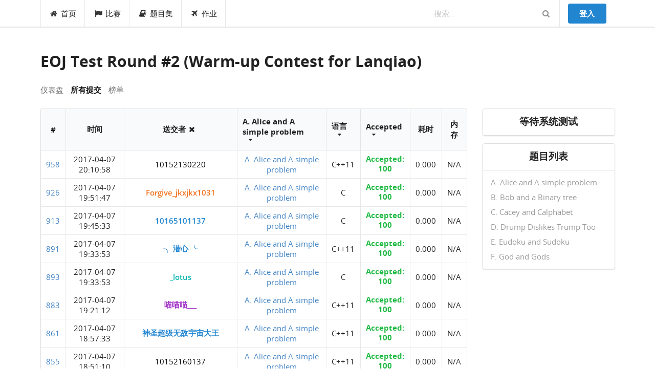

--- FILE ---
content_type: text/html; charset=utf-8
request_url: https://acm.ecnu.edu.cn/contest/4/status/?problem=A&verdict=v0
body_size: 50338
content:


<html lang="en">
<head>
  <meta charset="utf-8">
  <meta http-equiv="X-UA-Compatible" content="IE=edge">
  <meta name="viewport" content="width=device-width, initial-scale=1, shrink-to-fit=no">
  <meta name="description" content="">
  <meta name="author" content="">
  <link rel="icon" href="/static/favicon.ico">
  <link rel="stylesheet" href="/static/node_modules/npm-font-open-sans/open-sans.css">
  <link rel="stylesheet" href="/static/node_modules/font-awesome/css/font-awesome.min.css">
  <link rel="stylesheet" href="/static/css/app.min.css?v=1620609533">
  <link rel="stylesheet" href="/static/node_modules/simplemde/dist/simplemde.min.css">
  <script src="/static/node_modules/jquery/dist/jquery.min.js"></script>
  <!-- Global site tag (gtag.js) - Google Analytics -->
  <script>
    window.dataLayer = window.dataLayer || [];
    function gtag(){dataLayer.push(arguments);}
    gtag('js', new Date());
    

    gtag('config', 'UA-136856183-1');

    // Feature detects Navigation Timing API support.
    if (window.performance) {
      // Gets the number of milliseconds since page load
      // (and rounds the result since the value must be an integer).
      var timeSincePageLoad = Math.round(performance.now());

      // Sends the timing event to Google Analytics.
      gtag('event', 'timing_complete', {
        'name': 'load',
        'value': timeSincePageLoad,
        'event_category': 'JS Dependencies'
      });
    }
  </script>
  <script async src="https://www.googletagmanager.com/gtag/js?id=UA-136856183-1"></script>

  
  
  <title>所有提交 - EOJ Test Round #2 (Warm-up Contest for Lanqiao) - ECNU Online Judge</title>
</head>

<body class="local-body">







<div class="ui top fixed menu" id="navbar">

  <div class="ui container" id="navbar-small">
    <div class="ui pointing dropdown link item">
      <i class="content icon"></i>
      <span class="text"><b>EOJ</b></span>
      <div class="menu">
        <a class="item" href="/">首页</a>
        <a class="item" href="/contest/">比赛</a>
        <a class="item" href="/problem/list/">题目集</a>
        <a class="item" href="/contest/gym/">作业</a>
      </div>
    </div>

    <div class="right menu">
      
  
    <div class="item"><a class="ui primary button" href="/login/?next=/contest/4/status/">登入</a></div>
  

    </div>
  </div>

  <div class="ui container" id="navbar-large">
    <a class=" item" href="/"><i class="home icon"></i>首页</a>
    <a class=" item" href="/contest/"><i class="flag icon"></i>比赛</a>
    <a class="item " href="/problem/"><i class="book icon"></i>题目集</a>
    <a class=" item" href="/contest/gym/"><i class="paper plane icon"></i>作业</a>


    <div class="right menu">
      <div class="ui category search item massive-search">
        <div class="ui transparent icon input">
          <input class="prompt" type="text" placeholder="搜索...">
          <i class="search link icon"></i>
        </div>
        <div class="results"></div>
      </div>
      
  
    <div class="item"><a class="ui primary button" href="/login/?next=/contest/4/status/">登入</a></div>
  

    </div>
  </div>
</div>
  <div class="pusher">
  <div class="ui main container">
  
    <h1 class="ui header">EOJ Test Round #2 (Warm-up Contest for Lanqiao)</h1>
  
    


  <div class="ui text stackable menu">
    <a class="  item" href="/contest/4/">仪表盘</a>
    
    
      <a class="active item" href="/contest/4/status/">所有提交</a>
      <a class=" item" href="/contest/4/standings/">榜单</a>
    
    
    
    
  </div>

  
    <div class="ui stackable grid">
      <div class="twelve wide column">
        

  

  <table class="ui celled table center aligned compact unstackable status">
    <thead>
      <tr>
        <th>#</th>
        <th>时间</th>
        
        <th>
          <div class="ui dropdown status-filter search" data-filter-type="user" data-value="" data-filter-contest="4">
            <span class="text">送交者</span>
            <div class="menu">
              <div class="item">送交者</div>
            </div>
          </div>
          <span class="restore"><i class="close icon"></i></span>
        </th>
        
        
          
            <th>
              <div class="ui dropdown status-filter local" data-filter-type="problem" data-value="A">
                <div class="text">题目</div>
                <i class="dropdown icon"></i>
                <div class="menu">
                  <div class="ui icon search input">
                    <i class="search icon"></i>
                    <input type="text" placeholder="Problems">
                  </div>
                  <div class="scrolling menu">
                    <div class="item" data-value="all">所有</div>
                    
                    <div class="item" data-value="A">A. Alice and A simple problem</div>
                    
                    <div class="item" data-value="B">B. Bob and a Binary tree</div>
                    
                    <div class="item" data-value="C">C. Cacey and Calphabet</div>
                    
                    <div class="item" data-value="D">D. Drump Dislikes Trump Too</div>
                    
                    <div class="item" data-value="E">E. Eudoku and Sudoku</div>
                    
                    <div class="item" data-value="F">F. God and Gods</div>
                    
                  </div>
                </div>
              </div>
            </th>
          
        
        <th>
          <div class="ui dropdown status-filter" data-filter-type="lang" data-value="">
            <div class="text">语言</div>
            <i class="dropdown icon"></i>
            <div class="menu">
              <div class="ui icon search input">
                <i class="search icon"></i>
                <input type="text" placeholder="Languages">
              </div>
              <div class="scrolling menu">
                <div class="item" data-value="all">所有</div>
                
                <div class="item" data-value="c">C</div>
                
                <div class="item" data-value="cpp">C++11</div>
                
                <div class="item" data-value="cc14">C++14</div>
                
                <div class="item" data-value="cc17">C++17</div>
                
                <div class="item" data-value="py2">Python 2</div>
                
                <div class="item" data-value="python">Python 3</div>
                
                <div class="item" data-value="pypy">PyPy</div>
                
                <div class="item" data-value="pypy3">PyPy 3</div>
                
                <div class="item" data-value="java">Java 8</div>
                
                <div class="item" data-value="pas">Pascal</div>
                
                <div class="item" data-value="text">Text</div>
                
              </div>
            </div>
          </div>
        </th>
        <th>
          
            <div class="ui scrolling dropdown status-filter" data-filter-type="verdict" data-value="v0">
              <div class="text">评测结果</div>
              <i class="dropdown icon"></i>
              <div class="menu">
                <div class="item" data-value="all">所有</div>
                
                <div class="item" data-value="v-4">Submitted</div>
                
                <div class="item" data-value="v-3">In queue</div>
                
                <div class="item" data-value="v-2">Running</div>
                
                <div class="item" data-value="v-1">Wrong answer</div>
                
                <div class="item" data-value="v0">Accepted</div>
                
                <div class="item" data-value="v1">Time limit exceeded</div>
                
                <div class="item" data-value="v2">Idleness limit exceeded</div>
                
                <div class="item" data-value="v3">Memory limit exceeded</div>
                
                <div class="item" data-value="v4">Runtime error</div>
                
                <div class="item" data-value="v5">Denial of judgement</div>
                
                <div class="item" data-value="v6">Compilation error</div>
                
                <div class="item" data-value="v7">Partial score</div>
                
                <div class="item" data-value="v10">Rejected</div>
                
                <div class="item" data-value="v11">Checker error</div>
                
                <div class="item" data-value="v12">Pretest passed</div>
                
              </div>
            </div>
          
        </th>
      
        <th>耗时</th>
        <th>内存</th>
      
      
      
      </tr>
    </thead>
    <tbody>
      
        <tr >
          <td>
          <a href="/contest/4/submission/958/">958
          </a></td>
        
          <td>2017-04-07 20:10:58</td>
        
        
          <td><a style="display: inline-block" class="user text  " href="/profile/66/">10152130220 </a></td>
        
          
            
              
                <td><a href="/contest/4/problem/A/">A. Alice and A simple problem</a></td>
              
            
          
          <td>C++11</td>
          <td><h5 class="ui header status-span" data-sp="1" data-score="100" data-status="0" data-test="0"></h5></td>
        
          <td>0.000</td>
          <td>N/A</td>
        
        
        
        </tr>
      
        <tr >
          <td>
          <a href="/contest/4/submission/926/">926
          </a></td>
        
          <td>2017-04-07 19:51:47</td>
        
        
          <td><a style="display: inline-block" class="user text semi-bold orange " href="/profile/68/">Forgive_jkxjkx1031 </a></td>
        
          
            
              
                <td><a href="/contest/4/problem/A/">A. Alice and A simple problem</a></td>
              
            
          
          <td>C</td>
          <td><h5 class="ui header status-span" data-sp="1" data-score="100" data-status="0" data-test="0"></h5></td>
        
          <td>0.000</td>
          <td>N/A</td>
        
        
        
        </tr>
      
        <tr >
          <td>
          <a href="/contest/4/submission/913/">913
          </a></td>
        
          <td>2017-04-07 19:45:33</td>
        
        
          <td><a style="display: inline-block" class="user text semi-bold blue " href="/profile/31/">10165101137 </a></td>
        
          
            
              
                <td><a href="/contest/4/problem/A/">A. Alice and A simple problem</a></td>
              
            
          
          <td>C</td>
          <td><h5 class="ui header status-span" data-sp="1" data-score="100" data-status="0" data-test="0"></h5></td>
        
          <td>0.000</td>
          <td>N/A</td>
        
        
        
        </tr>
      
        <tr >
          <td>
          <a href="/contest/4/submission/891/">891
          </a></td>
        
          <td>2017-04-07 19:33:53</td>
        
        
          <td><a style="display: inline-block" class="user text semi-bold blue " href="/profile/59/">╮   潜心   ╰ </a></td>
        
          
            
              
                <td><a href="/contest/4/problem/A/">A. Alice and A simple problem</a></td>
              
            
          
          <td>C++11</td>
          <td><h5 class="ui header status-span" data-sp="1" data-score="100" data-status="0" data-test="0"></h5></td>
        
          <td>0.000</td>
          <td>N/A</td>
        
        
        
        </tr>
      
        <tr >
          <td>
          <a href="/contest/4/submission/893/">893
          </a></td>
        
          <td>2017-04-07 19:33:53</td>
        
        
          <td><a style="display: inline-block" class="user text semi-bold teal " href="/profile/28/">_lotus </a></td>
        
          
            
              
                <td><a href="/contest/4/problem/A/">A. Alice and A simple problem</a></td>
              
            
          
          <td>C</td>
          <td><h5 class="ui header status-span" data-sp="1" data-score="100" data-status="0" data-test="0"></h5></td>
        
          <td>0.000</td>
          <td>N/A</td>
        
        
        
        </tr>
      
        <tr >
          <td>
          <a href="/contest/4/submission/883/">883
          </a></td>
        
          <td>2017-04-07 19:21:12</td>
        
        
          <td><a style="display: inline-block" class="user text semi-bold purple " href="/profile/12/">喵喵喵___ </a></td>
        
          
            
              
                <td><a href="/contest/4/problem/A/">A. Alice and A simple problem</a></td>
              
            
          
          <td>C++11</td>
          <td><h5 class="ui header status-span" data-sp="1" data-score="100" data-status="0" data-test="0"></h5></td>
        
          <td>0.000</td>
          <td>N/A</td>
        
        
        
        </tr>
      
        <tr >
          <td>
          <a href="/contest/4/submission/861/">861
          </a></td>
        
          <td>2017-04-07 18:57:33</td>
        
        
          <td><a style="display: inline-block" class="user text semi-bold blue " href="/profile/21/">神圣超级无敌宇宙大王 </a></td>
        
          
            
              
                <td><a href="/contest/4/problem/A/">A. Alice and A simple problem</a></td>
              
            
          
          <td>C++11</td>
          <td><h5 class="ui header status-span" data-sp="1" data-score="100" data-status="0" data-test="0"></h5></td>
        
          <td>0.000</td>
          <td>N/A</td>
        
        
        
        </tr>
      
        <tr >
          <td>
          <a href="/contest/4/submission/855/">855
          </a></td>
        
          <td>2017-04-07 18:51:10</td>
        
        
          <td><a style="display: inline-block" class="user text  " href="/profile/16/">10152160137 </a></td>
        
          
            
              
                <td><a href="/contest/4/problem/A/">A. Alice and A simple problem</a></td>
              
            
          
          <td>C++11</td>
          <td><h5 class="ui header status-span" data-sp="1" data-score="100" data-status="0" data-test="0"></h5></td>
        
          <td>0.000</td>
          <td>N/A</td>
        
        
        
        </tr>
      
        <tr >
          <td>
          <a href="/contest/4/submission/851/">851
          </a></td>
        
          <td>2017-04-07 18:50:25</td>
        
        
          <td><a style="display: inline-block" class="user text  " href="/profile/67/">Chen Yue </a></td>
        
          
            
              
                <td><a href="/contest/4/problem/A/">A. Alice and A simple problem</a></td>
              
            
          
          <td>C++11</td>
          <td><h5 class="ui header status-span" data-sp="1" data-score="100" data-status="0" data-test="0"></h5></td>
        
          <td>0.000</td>
          <td>N/A</td>
        
        
        
        </tr>
      
        <tr >
          <td>
          <a href="/contest/4/submission/850/">850
          </a></td>
        
          <td>2017-04-07 18:48:52</td>
        
        
          <td><a style="display: inline-block" class="user text  " href="/profile/18/">Scott Yang </a></td>
        
          
            
              
                <td><a href="/contest/4/problem/A/">A. Alice and A simple problem</a></td>
              
            
          
          <td>C++11</td>
          <td><h5 class="ui header status-span" data-sp="1" data-score="100" data-status="0" data-test="0"></h5></td>
        
          <td>0.000</td>
          <td>N/A</td>
        
        
        
        </tr>
      
        <tr >
          <td>
          <a href="/contest/4/submission/838/">838
          </a></td>
        
          <td>2017-04-07 18:43:04</td>
        
        
          <td><a style="display: inline-block" class="user text  " href="/profile/39/">ohyummy </a></td>
        
          
            
              
                <td><a href="/contest/4/problem/A/">A. Alice and A simple problem</a></td>
              
            
          
          <td>C</td>
          <td><h5 class="ui header status-span" data-sp="1" data-score="100" data-status="0" data-test="0"></h5></td>
        
          <td>0.000</td>
          <td>N/A</td>
        
        
        
        </tr>
      
        <tr >
          <td>
          <a href="/contest/4/submission/823/">823
          </a></td>
        
          <td>2017-04-07 18:35:01</td>
        
        
          <td><a style="display: inline-block" class="user text semi-bold blue " href="/profile/31/">10165101137 </a></td>
        
          
            
              
                <td><a href="/contest/4/problem/A/">A. Alice and A simple problem</a></td>
              
            
          
          <td>C</td>
          <td><h5 class="ui header status-span" data-sp="1" data-score="100" data-status="0" data-test="0"></h5></td>
        
          <td>0.000</td>
          <td>N/A</td>
        
        
        
        </tr>
      
        <tr >
          <td>
          <a href="/contest/4/submission/817/">817
          </a></td>
        
          <td>2017-04-07 18:33:51</td>
        
        
          <td><a style="display: inline-block" class="user text semi-bold orange " href="/profile/45/">dream_cloud </a></td>
        
          
            
              
                <td><a href="/contest/4/problem/A/">A. Alice and A simple problem</a></td>
              
            
          
          <td>C++11</td>
          <td><h5 class="ui header status-span" data-sp="1" data-score="100" data-status="0" data-test="0"></h5></td>
        
          <td>0.000</td>
          <td>N/A</td>
        
        
        
        </tr>
      
        <tr >
          <td>
          <a href="/contest/4/submission/809/">809
          </a></td>
        
          <td>2017-04-07 18:28:31</td>
        
        
          <td><a style="display: inline-block" class="user text  " href="/profile/27/">Spの弥生喵改二 </a></td>
        
          
            
              
                <td><a href="/contest/4/problem/A/">A. Alice and A simple problem</a></td>
              
            
          
          <td>C++11</td>
          <td><h5 class="ui header status-span" data-sp="1" data-score="100" data-status="0" data-test="0"></h5></td>
        
          <td>0.000</td>
          <td>N/A</td>
        
        
        
        </tr>
      
        <tr >
          <td>
          <a href="/contest/4/submission/806/">806
          </a></td>
        
          <td>2017-04-07 18:27:53</td>
        
        
          <td><a style="display: inline-block" class="user text semi-bold blue " href="/profile/3/">ShiYu Zhang </a></td>
        
          
            
              
                <td><a href="/contest/4/problem/A/">A. Alice and A simple problem</a></td>
              
            
          
          <td>C++11</td>
          <td><h5 class="ui header status-span" data-sp="1" data-score="100" data-status="0" data-test="0"></h5></td>
        
          <td>0.000</td>
          <td>N/A</td>
        
        
        
        </tr>
      
        <tr >
          <td>
          <a href="/contest/4/submission/804/">804
          </a></td>
        
          <td>2017-04-07 18:27:28</td>
        
        
          <td><a style="display: inline-block" class="user text  " href="/profile/57/">aishuishui </a></td>
        
          
            
              
                <td><a href="/contest/4/problem/A/">A. Alice and A simple problem</a></td>
              
            
          
          <td>C++11</td>
          <td><h5 class="ui header status-span" data-sp="1" data-score="100" data-status="0" data-test="0"></h5></td>
        
          <td>0.000</td>
          <td>N/A</td>
        
        
        
        </tr>
      
        <tr >
          <td>
          <a href="/contest/4/submission/802/">802
          </a></td>
        
          <td>2017-04-07 18:27:06</td>
        
        
          <td><a style="display: inline-block" class="user text  " href="/profile/63/">Enigma </a></td>
        
          
            
              
                <td><a href="/contest/4/problem/A/">A. Alice and A simple problem</a></td>
              
            
          
          <td>C++11</td>
          <td><h5 class="ui header status-span" data-sp="1" data-score="100" data-status="0" data-test="0"></h5></td>
        
          <td>0.000</td>
          <td>N/A</td>
        
        
        
        </tr>
      
        <tr >
          <td>
          <a href="/contest/4/submission/801/">801
          </a></td>
        
          <td>2017-04-07 18:26:34</td>
        
        
          <td><a style="display: inline-block" class="user text  " href="/profile/33/">lyx1270 </a></td>
        
          
            
              
                <td><a href="/contest/4/problem/A/">A. Alice and A simple problem</a></td>
              
            
          
          <td>C++11</td>
          <td><h5 class="ui header status-span" data-sp="1" data-score="100" data-status="0" data-test="0"></h5></td>
        
          <td>0.000</td>
          <td>N/A</td>
        
        
        
        </tr>
      
        <tr >
          <td>
          <a href="/contest/4/submission/799/">799
          </a></td>
        
          <td>2017-04-07 18:26:01</td>
        
        
          <td><a style="display: inline-block" class="user text semi-bold red " href="/profile/61/">illusory </a></td>
        
          
            
              
                <td><a href="/contest/4/problem/A/">A. Alice and A simple problem</a></td>
              
            
          
          <td>C++11</td>
          <td><h5 class="ui header status-span" data-sp="1" data-score="100" data-status="0" data-test="0"></h5></td>
        
          <td>0.000</td>
          <td>N/A</td>
        
        
        
        </tr>
      
        <tr >
          <td>
          <a href="/contest/4/submission/794/">794
          </a></td>
        
          <td>2017-04-07 18:24:37</td>
        
        
          <td><a style="display: inline-block" class="user text  " href="/profile/19/">Murphy </a></td>
        
          
            
              
                <td><a href="/contest/4/problem/A/">A. Alice and A simple problem</a></td>
              
            
          
          <td>C++11</td>
          <td><h5 class="ui header status-span" data-sp="1" data-score="100" data-status="0" data-test="0"></h5></td>
        
          <td>0.000</td>
          <td>N/A</td>
        
        
        
        </tr>
      
        <tr >
          <td>
          <a href="/contest/4/submission/792/">792
          </a></td>
        
          <td>2017-04-07 18:24:19</td>
        
        
          <td><a style="display: inline-block" class="user text semi-bold purple " href="/profile/12/">喵喵喵___ </a></td>
        
          
            
              
                <td><a href="/contest/4/problem/A/">A. Alice and A simple problem</a></td>
              
            
          
          <td>C++11</td>
          <td><h5 class="ui header status-span" data-sp="1" data-score="100" data-status="0" data-test="0"></h5></td>
        
          <td>0.000</td>
          <td>N/A</td>
        
        
        
        </tr>
      
        <tr >
          <td>
          <a href="/contest/4/submission/791/">791
          </a></td>
        
          <td>2017-04-07 18:24:02</td>
        
        
          <td><a style="display: inline-block" class="user text  " href="/profile/8/">cww970329 </a></td>
        
          
            
              
                <td><a href="/contest/4/problem/A/">A. Alice and A simple problem</a></td>
              
            
          
          <td>C++11</td>
          <td><h5 class="ui header status-span" data-sp="1" data-score="100" data-status="0" data-test="0"></h5></td>
        
          <td>0.000</td>
          <td>N/A</td>
        
        
        
        </tr>
      
        <tr >
          <td>
          <a href="/contest/4/submission/789/">789
          </a></td>
        
          <td>2017-04-07 18:22:12</td>
        
        
          <td><a style="display: inline-block" class="user text  " href="/profile/37/">starssky </a></td>
        
          
            
              
                <td><a href="/contest/4/problem/A/">A. Alice and A simple problem</a></td>
              
            
          
          <td>C++11</td>
          <td><h5 class="ui header status-span" data-sp="1" data-score="100" data-status="0" data-test="0"></h5></td>
        
          <td>0.000</td>
          <td>N/A</td>
        
        
        
        </tr>
      
        <tr >
          <td>
          <a href="/contest/4/submission/788/">788
          </a></td>
        
          <td>2017-04-07 18:21:58</td>
        
        
          <td><a style="display: inline-block" class="user text  " href="/profile/23/">CAI JI WYX </a></td>
        
          
            
              
                <td><a href="/contest/4/problem/A/">A. Alice and A simple problem</a></td>
              
            
          
          <td>C</td>
          <td><h5 class="ui header status-span" data-sp="1" data-score="100" data-status="0" data-test="0"></h5></td>
        
          <td>0.000</td>
          <td>N/A</td>
        
        
        
        </tr>
      
        <tr >
          <td>
          <a href="/contest/4/submission/787/">787
          </a></td>
        
          <td>2017-04-07 18:21:51</td>
        
        
          <td><a style="display: inline-block" class="user text  " href="/profile/47/">Robin_23 </a></td>
        
          
            
              
                <td><a href="/contest/4/problem/A/">A. Alice and A simple problem</a></td>
              
            
          
          <td>C</td>
          <td><h5 class="ui header status-span" data-sp="1" data-score="100" data-status="0" data-test="0"></h5></td>
        
          <td>0.000</td>
          <td>N/A</td>
        
        
        
        </tr>
      
        <tr >
          <td>
          <a href="/contest/4/submission/786/">786
          </a></td>
        
          <td>2017-04-07 18:21:39</td>
        
        
          <td><a style="display: inline-block" class="user text  " href="/profile/69/">Datoow </a></td>
        
          
            
              
                <td><a href="/contest/4/problem/A/">A. Alice and A simple problem</a></td>
              
            
          
          <td>C++11</td>
          <td><h5 class="ui header status-span" data-sp="1" data-score="100" data-status="0" data-test="0"></h5></td>
        
          <td>0.000</td>
          <td>N/A</td>
        
        
        
        </tr>
      
        <tr >
          <td>
          <a href="/contest/4/submission/785/">785
          </a></td>
        
          <td>2017-04-07 18:21:29</td>
        
        
          <td><a style="display: inline-block" class="user text  " href="/profile/32/">RewrIter </a></td>
        
          
            
              
                <td><a href="/contest/4/problem/A/">A. Alice and A simple problem</a></td>
              
            
          
          <td>C++11</td>
          <td><h5 class="ui header status-span" data-sp="1" data-score="100" data-status="0" data-test="0"></h5></td>
        
          <td>0.000</td>
          <td>N/A</td>
        
        
        
        </tr>
      
        <tr >
          <td>
          <a href="/contest/4/submission/784/">784
          </a></td>
        
          <td>2017-04-07 18:21:22</td>
        
        
          <td><a style="display: inline-block" class="user text  " href="/profile/20/">jiangxinyu </a></td>
        
          
            
              
                <td><a href="/contest/4/problem/A/">A. Alice and A simple problem</a></td>
              
            
          
          <td>C++11</td>
          <td><h5 class="ui header status-span" data-sp="1" data-score="100" data-status="0" data-test="0"></h5></td>
        
          <td>0.000</td>
          <td>N/A</td>
        
        
        
        </tr>
      
        <tr >
          <td>
          <a href="/contest/4/submission/783/">783
          </a></td>
        
          <td>2017-04-07 18:21:06</td>
        
        
          <td><a style="display: inline-block" class="user text  " href="/profile/58/">。。。。。。 </a></td>
        
          
            
              
                <td><a href="/contest/4/problem/A/">A. Alice and A simple problem</a></td>
              
            
          
          <td>C++11</td>
          <td><h5 class="ui header status-span" data-sp="1" data-score="100" data-status="0" data-test="0"></h5></td>
        
          <td>0.000</td>
          <td>N/A</td>
        
        
        
        </tr>
      
        <tr >
          <td>
          <a href="/contest/4/submission/782/">782
          </a></td>
        
          <td>2017-04-07 18:20:44</td>
        
        
          <td><a style="display: inline-block" class="user text semi-bold orange " href="/profile/68/">Forgive_jkxjkx1031 </a></td>
        
          
            
              
                <td><a href="/contest/4/problem/A/">A. Alice and A simple problem</a></td>
              
            
          
          <td>C</td>
          <td><h5 class="ui header status-span" data-sp="1" data-score="100" data-status="0" data-test="0"></h5></td>
        
          <td>0.000</td>
          <td>N/A</td>
        
        
        
        </tr>
      
        <tr >
          <td>
          <a href="/contest/4/submission/781/">781
          </a></td>
        
          <td>2017-04-07 18:20:18</td>
        
        
          <td><a style="display: inline-block" class="user text  " href="/profile/43/">prometheus </a></td>
        
          
            
              
                <td><a href="/contest/4/problem/A/">A. Alice and A simple problem</a></td>
              
            
          
          <td>C++11</td>
          <td><h5 class="ui header status-span" data-sp="1" data-score="100" data-status="0" data-test="0"></h5></td>
        
          <td>0.000</td>
          <td>N/A</td>
        
        
        
        </tr>
      
        <tr >
          <td>
          <a href="/contest/4/submission/779/">779
          </a></td>
        
          <td>2017-04-07 18:19:36</td>
        
        
          <td><a style="display: inline-block" class="user text  " href="/profile/10/">10152130230 </a></td>
        
          
            
              
                <td><a href="/contest/4/problem/A/">A. Alice and A simple problem</a></td>
              
            
          
          <td>C++11</td>
          <td><h5 class="ui header status-span" data-sp="1" data-score="100" data-status="0" data-test="0"></h5></td>
        
          <td>0.000</td>
          <td>N/A</td>
        
        
        
        </tr>
      
        <tr >
          <td>
          <a href="/contest/4/submission/778/">778
          </a></td>
        
          <td>2017-04-07 18:19:25</td>
        
        
          <td><a style="display: inline-block" class="user text  " href="/profile/37/">starssky </a></td>
        
          
            
              
                <td><a href="/contest/4/problem/A/">A. Alice and A simple problem</a></td>
              
            
          
          <td>C++11</td>
          <td><h5 class="ui header status-span" data-sp="1" data-score="100" data-status="0" data-test="0"></h5></td>
        
          <td>0.000</td>
          <td>N/A</td>
        
        
        
        </tr>
      
        <tr >
          <td>
          <a href="/contest/4/submission/777/">777
          </a></td>
        
          <td>2017-04-07 18:19:11</td>
        
        
          <td><a style="display: inline-block" class="user text semi-bold red " href="/profile/61/">illusory </a></td>
        
          
            
              
                <td><a href="/contest/4/problem/A/">A. Alice and A simple problem</a></td>
              
            
          
          <td>C++11</td>
          <td><h5 class="ui header status-span" data-sp="1" data-score="100" data-status="0" data-test="0"></h5></td>
        
          <td>0.000</td>
          <td>N/A</td>
        
        
        
        </tr>
      
        <tr >
          <td>
          <a href="/contest/4/submission/776/">776
          </a></td>
        
          <td>2017-04-07 18:19:01</td>
        
        
          <td><a style="display: inline-block" class="user text  " href="/profile/65/">jxyszzx </a></td>
        
          
            
              
                <td><a href="/contest/4/problem/A/">A. Alice and A simple problem</a></td>
              
            
          
          <td>C++11</td>
          <td><h5 class="ui header status-span" data-sp="1" data-score="100" data-status="0" data-test="0"></h5></td>
        
          <td>0.000</td>
          <td>N/A</td>
        
        
        
        </tr>
      
        <tr >
          <td>
          <a href="/contest/4/submission/775/">775
          </a></td>
        
          <td>2017-04-07 18:18:42</td>
        
        
          <td><a style="display: inline-block" class="user text  " href="/profile/29/">Vegavv </a></td>
        
          
            
              
                <td><a href="/contest/4/problem/A/">A. Alice and A simple problem</a></td>
              
            
          
          <td>C++11</td>
          <td><h5 class="ui header status-span" data-sp="1" data-score="100" data-status="0" data-test="0"></h5></td>
        
          <td>0.000</td>
          <td>N/A</td>
        
        
        
        </tr>
      
        <tr >
          <td>
          <a href="/contest/4/submission/774/">774
          </a></td>
        
          <td>2017-04-07 18:18:41</td>
        
        
          <td><a style="display: inline-block" class="user text  " href="/profile/42/">huxingwu123 </a></td>
        
          
            
              
                <td><a href="/contest/4/problem/A/">A. Alice and A simple problem</a></td>
              
            
          
          <td>C++11</td>
          <td><h5 class="ui header status-span" data-sp="1" data-score="100" data-status="0" data-test="0"></h5></td>
        
          <td>0.000</td>
          <td>N/A</td>
        
        
        
        </tr>
      
        <tr >
          <td>
          <a href="/contest/4/submission/772/">772
          </a></td>
        
          <td>2017-04-07 18:17:42</td>
        
        
          <td><a style="display: inline-block" class="user text  " href="/profile/26/">Low Coder </a></td>
        
          
            
              
                <td><a href="/contest/4/problem/A/">A. Alice and A simple problem</a></td>
              
            
          
          <td>C++11</td>
          <td><h5 class="ui header status-span" data-sp="1" data-score="100" data-status="0" data-test="0"></h5></td>
        
          <td>0.000</td>
          <td>N/A</td>
        
        
        
        </tr>
      
        <tr >
          <td>
          <a href="/contest/4/submission/771/">771
          </a></td>
        
          <td>2017-04-07 18:17:34</td>
        
        
          <td><a style="display: inline-block" class="user text  " href="/profile/64/">__南翔被子 </a></td>
        
          
            
              
                <td><a href="/contest/4/problem/A/">A. Alice and A simple problem</a></td>
              
            
          
          <td>C++11</td>
          <td><h5 class="ui header status-span" data-sp="1" data-score="100" data-status="0" data-test="0"></h5></td>
        
          <td>0.000</td>
          <td>N/A</td>
        
        
        
        </tr>
      
        <tr >
          <td>
          <a href="/contest/4/submission/768/">768
          </a></td>
        
          <td>2017-04-07 18:17:11</td>
        
        
          <td><a style="display: inline-block" class="user text  " href="/profile/52/">walnut </a></td>
        
          
            
              
                <td><a href="/contest/4/problem/A/">A. Alice and A simple problem</a></td>
              
            
          
          <td>C++11</td>
          <td><h5 class="ui header status-span" data-sp="1" data-score="100" data-status="0" data-test="0"></h5></td>
        
          <td>0.000</td>
          <td>N/A</td>
        
        
        
        </tr>
      
        <tr >
          <td>
          <a href="/contest/4/submission/767/">767
          </a></td>
        
          <td>2017-04-07 18:16:49</td>
        
        
          <td><a style="display: inline-block" class="user text  " href="/profile/40/">10165102161 </a></td>
        
          
            
              
                <td><a href="/contest/4/problem/A/">A. Alice and A simple problem</a></td>
              
            
          
          <td>C</td>
          <td><h5 class="ui header status-span" data-sp="1" data-score="100" data-status="0" data-test="0"></h5></td>
        
          <td>0.000</td>
          <td>N/A</td>
        
        
        
        </tr>
      
        <tr >
          <td>
          <a href="/contest/4/submission/766/">766
          </a></td>
        
          <td>2017-04-07 18:16:36</td>
        
        
          <td><a style="display: inline-block" class="user text  " href="/profile/65/">jxyszzx </a></td>
        
          
            
              
                <td><a href="/contest/4/problem/A/">A. Alice and A simple problem</a></td>
              
            
          
          <td>C++11</td>
          <td><h5 class="ui header status-span" data-sp="1" data-score="100" data-status="0" data-test="0"></h5></td>
        
          <td>0.000</td>
          <td>N/A</td>
        
        
        
        </tr>
      
        <tr >
          <td>
          <a href="/contest/4/submission/765/">765
          </a></td>
        
          <td>2017-04-07 18:16:26</td>
        
        
          <td><a style="display: inline-block" class="user text  " href="/profile/64/">__南翔被子 </a></td>
        
          
            
              
                <td><a href="/contest/4/problem/A/">A. Alice and A simple problem</a></td>
              
            
          
          <td>C++11</td>
          <td><h5 class="ui header status-span" data-sp="1" data-score="100" data-status="0" data-test="0"></h5></td>
        
          <td>0.000</td>
          <td>N/A</td>
        
        
        
        </tr>
      
        <tr >
          <td>
          <a href="/contest/4/submission/764/">764
          </a></td>
        
          <td>2017-04-07 18:16:24</td>
        
        
          <td><a style="display: inline-block" class="user text semi-bold purple " href="/profile/53/">10152130143曹智杰 </a></td>
        
          
            
              
                <td><a href="/contest/4/problem/A/">A. Alice and A simple problem</a></td>
              
            
          
          <td>C++11</td>
          <td><h5 class="ui header status-span" data-sp="1" data-score="100" data-status="0" data-test="0"></h5></td>
        
          <td>0.000</td>
          <td>N/A</td>
        
        
        
        </tr>
      
        <tr >
          <td>
          <a href="/contest/4/submission/763/">763
          </a></td>
        
          <td>2017-04-07 18:16:21</td>
        
        
          <td><a style="display: inline-block" class="user text semi-bold teal " href="/profile/15/">O(小B仔)O </a></td>
        
          
            
              
                <td><a href="/contest/4/problem/A/">A. Alice and A simple problem</a></td>
              
            
          
          <td>C</td>
          <td><h5 class="ui header status-span" data-sp="1" data-score="100" data-status="0" data-test="0"></h5></td>
        
          <td>0.000</td>
          <td>N/A</td>
        
        
        
        </tr>
      
        <tr >
          <td>
          <a href="/contest/4/submission/762/">762
          </a></td>
        
          <td>2017-04-07 18:16:18</td>
        
        
          <td><a style="display: inline-block" class="user text semi-bold teal " href="/profile/30/">BelowLuminous </a></td>
        
          
            
              
                <td><a href="/contest/4/problem/A/">A. Alice and A simple problem</a></td>
              
            
          
          <td>C++11</td>
          <td><h5 class="ui header status-span" data-sp="1" data-score="100" data-status="0" data-test="0"></h5></td>
        
          <td>0.000</td>
          <td>N/A</td>
        
        
        
        </tr>
      
        <tr >
          <td>
          <a href="/contest/4/submission/761/">761
          </a></td>
        
          <td>2017-04-07 18:16:12</td>
        
        
          <td><a style="display: inline-block" class="user text semi-bold teal " href="/profile/6/">jxtxzzw </a></td>
        
          
            
              
                <td><a href="/contest/4/problem/A/">A. Alice and A simple problem</a></td>
              
            
          
          <td>C</td>
          <td><h5 class="ui header status-span" data-sp="1" data-score="100" data-status="0" data-test="0"></h5></td>
        
          <td>0.000</td>
          <td>N/A</td>
        
        
        
        </tr>
      
        <tr >
          <td>
          <a href="/contest/4/submission/760/">760
          </a></td>
        
          <td>2017-04-07 18:16:09</td>
        
        
          <td><a style="display: inline-block" class="user text  " href="/profile/35/">lyh_lyh </a></td>
        
          
            
              
                <td><a href="/contest/4/problem/A/">A. Alice and A simple problem</a></td>
              
            
          
          <td>C</td>
          <td><h5 class="ui header status-span" data-sp="1" data-score="100" data-status="0" data-test="0"></h5></td>
        
          <td>0.000</td>
          <td>N/A</td>
        
        
        
        </tr>
      
        <tr >
          <td>
          <a href="/contest/4/submission/759/">759
          </a></td>
        
          <td>2017-04-07 18:16:07</td>
        
        
          <td><a style="display: inline-block" class="user text semi-bold teal " href="/profile/22/">lcatastrophe </a></td>
        
          
            
              
                <td><a href="/contest/4/problem/A/">A. Alice and A simple problem</a></td>
              
            
          
          <td>C++11</td>
          <td><h5 class="ui header status-span" data-sp="1" data-score="100" data-status="0" data-test="0"></h5></td>
        
          <td>0.000</td>
          <td>N/A</td>
        
        
        
        </tr>
      
        <tr >
          <td>
          <a href="/contest/4/submission/758/">758
          </a></td>
        
          <td>2017-04-07 18:16:05</td>
        
        
          <td><a style="display: inline-block" class="user text  " href="/profile/56/">欢迎访问我的主页!http://godweiyang.com </a></td>
        
          
            
              
                <td><a href="/contest/4/problem/A/">A. Alice and A simple problem</a></td>
              
            
          
          <td>C++11</td>
          <td><h5 class="ui header status-span" data-sp="1" data-score="100" data-status="0" data-test="0"></h5></td>
        
          <td>0.000</td>
          <td>N/A</td>
        
        
        
        </tr>
      
    </tbody>
  </table>
  
    <div class="ui container center aligned">
  <div class="ui pagination menu secondary">
    <a class="icon item" href="?problem=A&amp;verdict=v0&amp;page=1"><i class="angle double left icon"></i></a>

    
    <div class="disabled item icon"><i class="left angle icon"></i></div>
    

    
      
        <a class="active item">1</a>
      
    
      
        <a class="item" href="?problem=A&amp;verdict=v0&amp;page=2">2</a>
      
    

    
    <a class="icon item" href="?problem=A&amp;verdict=v0&amp;page=2">
      <i class="right angle icon"></i>
    </a>
    

    
    <a class="icon item" href="?problem=A&amp;verdict=v0&amp;page=2"><i class="angle double right icon"></i></a>
    
  </div>
</div>
  

  




      </div>
      <div class="four wide column">
        <div class="ui segments">
        
          <div class="ui segment">
            <div class="ui center aligned header">
              等待系统测试
            </div>
          </div>
        
        
        </div>

        
          
          <div class="ui segments">
            <div class="ui segment">
              <h3 class="ui center aligned header">题目列表</h3>
            </div>
            <div class="ui segment">
              <div class="ui relaxed link list">
                
                  <a class="item "
                     href="/contest/4/problem/A/">
                      A. Alice and A simple problem
                  </a>
                
                  <a class="item "
                     href="/contest/4/problem/B/">
                      B. Bob and a Binary tree
                  </a>
                
                  <a class="item "
                     href="/contest/4/problem/C/">
                      C. Cacey and Calphabet
                  </a>
                
                  <a class="item "
                     href="/contest/4/problem/D/">
                      D. Drump Dislikes Trump Too
                  </a>
                
                  <a class="item "
                     href="/contest/4/problem/E/">
                      E. Eudoku and Sudoku
                  </a>
                
                  <a class="item "
                     href="/contest/4/problem/F/">
                      F. God and Gods
                  </a>
                
              </div>
            </div>
          </div>
          



          
        

      </div>
    </div>
  

  <div class="ui basic tiny modal" id="refreshNotification">
    <div class="ui icon header">
      <i class="announcement icon"></i>
      通知
    </div>
    <div class="content">
      比赛状态发生变化，点 OK 刷新。
    </div>
    <div class="actions">
      <div class="ui green ok inverted button" onclick="location.reload(true);">
        <i class="checkmark icon"></i>
        OK
      </div>
    </div>
  </div>

  <div class="ui basic tiny modal" id="stayNotification">
    <div class="ui icon header">
      <i class="announcement icon"></i>
      通知
    </div>
    <div class="content" id="stayNotificationBody">
    </div>
    <div class="actions">
      <div class="ui green ok inverted button">
        <i class="checkmark icon"></i>
        OK
      </div>
    </div>
  </div>


  </div>
  <div class="ui inverted vertical footer segment">
  <div class="ui container">
    <div class="ui stackable inverted divided equal height stackable grid">
      <div class="three wide column">
        <h4 class="ui inverted header">服务</h4>
        <div class="ui inverted link list">
          <a href="/" class="item">首页</a>
          <a href="/feedback/" class="item">反馈</a>
          <a href="/polygon/" class="item">Polygon</a>
          <a href="/wiki/index.php?title=Main_Page" class="item">Wiki</a>
        </div>
      </div>
      <div class="three wide column">
        <h4 class="ui inverted header">开源</h4>
        <div class="ui inverted link list">
          <a href="https://github.com/ultmaster/eoj3" class="item">Github</a>
          <a href="https://github.com/ultmaster/ejudge" class="item">eJudge</a>
        </div>
      </div>
      <div class="seven wide column">
        <h4 class="ui inverted header">关于我们</h4>
        <p>团队: <a href="https://github.com/ultmaster">@ultmaster</a>, <a href="https://github.com/zerolfx">@zerol</a>, <a href="https://github.com/kblackcn">@kblack</a>.<br>
        联系方式: <a href="mailto:acmsupport@admin.ecnu.edu.cn">acmsupport@admin.ecnu.edu.cn</a></p>
      </div>
    </div>
  </div>
</div>
  </div>


<script>
  MathJax = {
    tex: {
      inlineMath: [
        ['\\(', '\\)'],
        ['$', '$']
      ],
      displayMath: [
        ['$$', '$$'],
        ['\\[', '\\]']
      ],
    }
  };
</script>
<script src="/static/node_modules/mathjax/es5/tex-chtml-full.js"></script>
<script src="/static/node_modules/moment/moment.js"></script>
<script src="/static/node_modules/clipboard/dist/clipboard.min.js"></script>
<script src="/static/node_modules/js-cookie/src/js.cookie.js"></script>
<script src="/static/node_modules/jquery-address/src/jquery.address.js"></script>
<script src="/static/node_modules/lodash/lodash.min.js"></script>
<script src="/static/node_modules/semantic-ui-less/semantic.js"></script>
<script src="/static/node_modules/simplemde/dist/simplemde.min.js"></script>
<script src="/static/node_modules/ace-builds/src-noconflict/ace.js"></script>
<script src="/static/node_modules/ace-builds/src-noconflict/ext-language_tools.js"></script>
<script src="/static/node_modules/underscore/underscore.js"></script>
<script src="/static/node_modules/semantic-ui-calendar/dist/calendar.min.js"></script>
<script src="/static/js/lang-detector.js?v=1620609533"></script>
<script src="/static/js/markdown.js?v=1620609533"></script>
<script src="/static/js/longpoll.js?v=1620609533"></script>
<script src="/static/js/input.file.js?v=1620609533"></script>
<script src="/static/js/app.js?v=1620609533"></script>
<script src="/static/js/post.js?v=1620609533"></script>
<script src="/static/js/submit.js?v=1620609533"></script>

  <script src="/static/js/countdown.js?v=20170825"></script>
  
  


</body>
</html>

--- FILE ---
content_type: application/javascript
request_url: https://acm.ecnu.edu.cn/static/js/countdown.js?v=20170825
body_size: 1173
content:
$(".ui.progress").each(function () {
  if ($(this).data("status")) {
    var status = $(this).data("status");
    if (status > 0) $(this).progress({ percent: 100 });
    else $(this).progress({ percent: 0 });
  }
});

var timer = setInterval(function() {
  function fixedTwo(number) {
    if (number == 0) return "00";
    return number < 10 ? ("0" + number) : ("" + number);
  }

  var countdowns = $(".countdown");
  countdowns.each(function () {
    var seconds = Math.floor($(this).data("delta-seconds")) - 1;
    $(this).data("delta-seconds", seconds);
    var show_time = Math.floor(seconds / 3600) + ":" + fixedTwo(Math.floor((seconds % 3600) / 60)) + ":" + fixedTwo(seconds % 60);
    $(this).html(show_time);
    if (seconds <= 0) {
      clearInterval(timer);
      $('#refreshNotification').modal('show');
    }

    var progress = $(this).closest(".ui.progress");
    if (progress.length > 0) {
      var now_progress = 0;
      if ($(this).data("duration") > 0) {
        now_progress = 100 - $(this).data('delta-seconds') / $(this).data('duration') * 100;
        progress.progress({
          percent: now_progress
        });
      }
    }
  });

}, 1000);


--- FILE ---
content_type: application/javascript
request_url: https://acm.ecnu.edu.cn/static/node_modules/ace-builds/src-noconflict/ace.js
body_size: 735502
content:
/* ***** BEGIN LICENSE BLOCK *****
 * Distributed under the BSD license:
 *
 * Copyright (c) 2010, Ajax.org B.V.
 * All rights reserved.
 *
 * Redistribution and use in source and binary forms, with or without
 * modification, are permitted provided that the following conditions are met:
 *     * Redistributions of source code must retain the above copyright
 *       notice, this list of conditions and the following disclaimer.
 *     * Redistributions in binary form must reproduce the above copyright
 *       notice, this list of conditions and the following disclaimer in the
 *       documentation and/or other materials provided with the distribution.
 *     * Neither the name of Ajax.org B.V. nor the
 *       names of its contributors may be used to endorse or promote products
 *       derived from this software without specific prior written permission.
 *
 * THIS SOFTWARE IS PROVIDED BY THE COPYRIGHT HOLDERS AND CONTRIBUTORS "AS IS" AND
 * ANY EXPRESS OR IMPLIED WARRANTIES, INCLUDING, BUT NOT LIMITED TO, THE IMPLIED
 * WARRANTIES OF MERCHANTABILITY AND FITNESS FOR A PARTICULAR PURPOSE ARE
 * DISCLAIMED. IN NO EVENT SHALL AJAX.ORG B.V. BE LIABLE FOR ANY
 * DIRECT, INDIRECT, INCIDENTAL, SPECIAL, EXEMPLARY, OR CONSEQUENTIAL DAMAGES
 * (INCLUDING, BUT NOT LIMITED TO, PROCUREMENT OF SUBSTITUTE GOODS OR SERVICES;
 * LOSS OF USE, DATA, OR PROFITS; OR BUSINESS INTERRUPTION) HOWEVER CAUSED AND
 * ON ANY THEORY OF LIABILITY, WHETHER IN CONTRACT, STRICT LIABILITY, OR TORT
 * (INCLUDING NEGLIGENCE OR OTHERWISE) ARISING IN ANY WAY OUT OF THE USE OF THIS
 * SOFTWARE, EVEN IF ADVISED OF THE POSSIBILITY OF SUCH DAMAGE.
 *
 * ***** END LICENSE BLOCK ***** */

/**
 * Define a module along with a payload
 * @param module a name for the payload
 * @param payload a function to call with (require, exports, module) params
 */

(function() {

var ACE_NAMESPACE = "ace";

var global = (function() { return this; })();
if (!global && typeof window != "undefined") global = window; // strict mode


if (!ACE_NAMESPACE && typeof requirejs !== "undefined")
    return;


var define = function(module, deps, payload) {
    if (typeof module !== "string") {
        if (define.original)
            define.original.apply(this, arguments);
        else {
            console.error("dropping module because define wasn\'t a string.");
            console.trace();
        }
        return;
    }
    if (arguments.length == 2)
        payload = deps;
    if (!define.modules[module]) {
        define.payloads[module] = payload;
        define.modules[module] = null;
    }
};

define.modules = {};
define.payloads = {};

/**
 * Get at functionality define()ed using the function above
 */
var _require = function(parentId, module, callback) {
    if (typeof module === "string") {
        var payload = lookup(parentId, module);
        if (payload != undefined) {
            callback && callback();
            return payload;
        }
    } else if (Object.prototype.toString.call(module) === "[object Array]") {
        var params = [];
        for (var i = 0, l = module.length; i < l; ++i) {
            var dep = lookup(parentId, module[i]);
            if (dep == undefined && require.original)
                return;
            params.push(dep);
        }
        return callback && callback.apply(null, params) || true;
    }
};

var require = function(module, callback) {
    var packagedModule = _require("", module, callback);
    if (packagedModule == undefined && require.original)
        return require.original.apply(this, arguments);
    return packagedModule;
};

var normalizeModule = function(parentId, moduleName) {
    // normalize plugin requires
    if (moduleName.indexOf("!") !== -1) {
        var chunks = moduleName.split("!");
        return normalizeModule(parentId, chunks[0]) + "!" + normalizeModule(parentId, chunks[1]);
    }
    // normalize relative requires
    if (moduleName.charAt(0) == ".") {
        var base = parentId.split("/").slice(0, -1).join("/");
        moduleName = base + "/" + moduleName;

        while(moduleName.indexOf(".") !== -1 && previous != moduleName) {
            var previous = moduleName;
            moduleName = moduleName.replace(/\/\.\//, "/").replace(/[^\/]+\/\.\.\//, "");
        }
    }
    return moduleName;
};

/**
 * Internal function to lookup moduleNames and resolve them by calling the
 * definition function if needed.
 */
var lookup = function(parentId, moduleName) {
    moduleName = normalizeModule(parentId, moduleName);

    var module = define.modules[moduleName];
    if (!module) {
        module = define.payloads[moduleName];
        if (typeof module === 'function') {
            var exports = {};
            var mod = {
                id: moduleName,
                uri: '',
                exports: exports,
                packaged: true
            };

            var req = function(module, callback) {
                return _require(moduleName, module, callback);
            };

            var returnValue = module(req, exports, mod);
            exports = returnValue || mod.exports;
            define.modules[moduleName] = exports;
            delete define.payloads[moduleName];
        }
        module = define.modules[moduleName] = exports || module;
    }
    return module;
};

function exportAce(ns) {
    var root = global;
    if (ns) {
        if (!global[ns])
            global[ns] = {};
        root = global[ns];
    }

    if (!root.define || !root.define.packaged) {
        define.original = root.define;
        root.define = define;
        root.define.packaged = true;
    }

    if (!root.require || !root.require.packaged) {
        require.original = root.require;
        root.require = require;
        root.require.packaged = true;
    }
}

exportAce(ACE_NAMESPACE);

})();

ace.define("ace/lib/regexp",["require","exports","module"], function(require, exports, module) {
"use strict";

    var real = {
            exec: RegExp.prototype.exec,
            test: RegExp.prototype.test,
            match: String.prototype.match,
            replace: String.prototype.replace,
            split: String.prototype.split
        },
        compliantExecNpcg = real.exec.call(/()??/, "")[1] === undefined, // check `exec` handling of nonparticipating capturing groups
        compliantLastIndexIncrement = function () {
            var x = /^/g;
            real.test.call(x, "");
            return !x.lastIndex;
        }();

    if (compliantLastIndexIncrement && compliantExecNpcg)
        return;
    RegExp.prototype.exec = function (str) {
        var match = real.exec.apply(this, arguments),
            name, r2;
        if ( typeof(str) == 'string' && match) {
            if (!compliantExecNpcg && match.length > 1 && indexOf(match, "") > -1) {
                r2 = RegExp(this.source, real.replace.call(getNativeFlags(this), "g", ""));
                real.replace.call(str.slice(match.index), r2, function () {
                    for (var i = 1; i < arguments.length - 2; i++) {
                        if (arguments[i] === undefined)
                            match[i] = undefined;
                    }
                });
            }
            if (this._xregexp && this._xregexp.captureNames) {
                for (var i = 1; i < match.length; i++) {
                    name = this._xregexp.captureNames[i - 1];
                    if (name)
                       match[name] = match[i];
                }
            }
            if (!compliantLastIndexIncrement && this.global && !match[0].length && (this.lastIndex > match.index))
                this.lastIndex--;
        }
        return match;
    };
    if (!compliantLastIndexIncrement) {
        RegExp.prototype.test = function (str) {
            var match = real.exec.call(this, str);
            if (match && this.global && !match[0].length && (this.lastIndex > match.index))
                this.lastIndex--;
            return !!match;
        };
    }

    function getNativeFlags (regex) {
        return (regex.global     ? "g" : "") +
               (regex.ignoreCase ? "i" : "") +
               (regex.multiline  ? "m" : "") +
               (regex.extended   ? "x" : "") + // Proposed for ES4; included in AS3
               (regex.sticky     ? "y" : "");
    }

    function indexOf (array, item, from) {
        if (Array.prototype.indexOf) // Use the native array method if available
            return array.indexOf(item, from);
        for (var i = from || 0; i < array.length; i++) {
            if (array[i] === item)
                return i;
        }
        return -1;
    }

});

ace.define("ace/lib/es5-shim",["require","exports","module"], function(require, exports, module) {

function Empty() {}

if (!Function.prototype.bind) {
    Function.prototype.bind = function bind(that) { // .length is 1
        var target = this;
        if (typeof target != "function") {
            throw new TypeError("Function.prototype.bind called on incompatible " + target);
        }
        var args = slice.call(arguments, 1); // for normal call
        var bound = function () {

            if (this instanceof bound) {

                var result = target.apply(
                    this,
                    args.concat(slice.call(arguments))
                );
                if (Object(result) === result) {
                    return result;
                }
                return this;

            } else {
                return target.apply(
                    that,
                    args.concat(slice.call(arguments))
                );

            }

        };
        if(target.prototype) {
            Empty.prototype = target.prototype;
            bound.prototype = new Empty();
            Empty.prototype = null;
        }
        return bound;
    };
}
var call = Function.prototype.call;
var prototypeOfArray = Array.prototype;
var prototypeOfObject = Object.prototype;
var slice = prototypeOfArray.slice;
var _toString = call.bind(prototypeOfObject.toString);
var owns = call.bind(prototypeOfObject.hasOwnProperty);
var defineGetter;
var defineSetter;
var lookupGetter;
var lookupSetter;
var supportsAccessors;
if ((supportsAccessors = owns(prototypeOfObject, "__defineGetter__"))) {
    defineGetter = call.bind(prototypeOfObject.__defineGetter__);
    defineSetter = call.bind(prototypeOfObject.__defineSetter__);
    lookupGetter = call.bind(prototypeOfObject.__lookupGetter__);
    lookupSetter = call.bind(prototypeOfObject.__lookupSetter__);
}
if ([1,2].splice(0).length != 2) {
    if(function() { // test IE < 9 to splice bug - see issue #138
        function makeArray(l) {
            var a = new Array(l+2);
            a[0] = a[1] = 0;
            return a;
        }
        var array = [], lengthBefore;
        
        array.splice.apply(array, makeArray(20));
        array.splice.apply(array, makeArray(26));

        lengthBefore = array.length; //46
        array.splice(5, 0, "XXX"); // add one element

        lengthBefore + 1 == array.length

        if (lengthBefore + 1 == array.length) {
            return true;// has right splice implementation without bugs
        }
    }()) {//IE 6/7
        var array_splice = Array.prototype.splice;
        Array.prototype.splice = function(start, deleteCount) {
            if (!arguments.length) {
                return [];
            } else {
                return array_splice.apply(this, [
                    start === void 0 ? 0 : start,
                    deleteCount === void 0 ? (this.length - start) : deleteCount
                ].concat(slice.call(arguments, 2)))
            }
        };
    } else {//IE8
        Array.prototype.splice = function(pos, removeCount){
            var length = this.length;
            if (pos > 0) {
                if (pos > length)
                    pos = length;
            } else if (pos == void 0) {
                pos = 0;
            } else if (pos < 0) {
                pos = Math.max(length + pos, 0);
            }

            if (!(pos+removeCount < length))
                removeCount = length - pos;

            var removed = this.slice(pos, pos+removeCount);
            var insert = slice.call(arguments, 2);
            var add = insert.length;            
            if (pos === length) {
                if (add) {
                    this.push.apply(this, insert);
                }
            } else {
                var remove = Math.min(removeCount, length - pos);
                var tailOldPos = pos + remove;
                var tailNewPos = tailOldPos + add - remove;
                var tailCount = length - tailOldPos;
                var lengthAfterRemove = length - remove;

                if (tailNewPos < tailOldPos) { // case A
                    for (var i = 0; i < tailCount; ++i) {
                        this[tailNewPos+i] = this[tailOldPos+i];
                    }
                } else if (tailNewPos > tailOldPos) { // case B
                    for (i = tailCount; i--; ) {
                        this[tailNewPos+i] = this[tailOldPos+i];
                    }
                } // else, add == remove (nothing to do)

                if (add && pos === lengthAfterRemove) {
                    this.length = lengthAfterRemove; // truncate array
                    this.push.apply(this, insert);
                } else {
                    this.length = lengthAfterRemove + add; // reserves space
                    for (i = 0; i < add; ++i) {
                        this[pos+i] = insert[i];
                    }
                }
            }
            return removed;
        };
    }
}
if (!Array.isArray) {
    Array.isArray = function isArray(obj) {
        return _toString(obj) == "[object Array]";
    };
}
var boxedString = Object("a"),
    splitString = boxedString[0] != "a" || !(0 in boxedString);

if (!Array.prototype.forEach) {
    Array.prototype.forEach = function forEach(fun /*, thisp*/) {
        var object = toObject(this),
            self = splitString && _toString(this) == "[object String]" ?
                this.split("") :
                object,
            thisp = arguments[1],
            i = -1,
            length = self.length >>> 0;
        if (_toString(fun) != "[object Function]") {
            throw new TypeError(); // TODO message
        }

        while (++i < length) {
            if (i in self) {
                fun.call(thisp, self[i], i, object);
            }
        }
    };
}
if (!Array.prototype.map) {
    Array.prototype.map = function map(fun /*, thisp*/) {
        var object = toObject(this),
            self = splitString && _toString(this) == "[object String]" ?
                this.split("") :
                object,
            length = self.length >>> 0,
            result = Array(length),
            thisp = arguments[1];
        if (_toString(fun) != "[object Function]") {
            throw new TypeError(fun + " is not a function");
        }

        for (var i = 0; i < length; i++) {
            if (i in self)
                result[i] = fun.call(thisp, self[i], i, object);
        }
        return result;
    };
}
if (!Array.prototype.filter) {
    Array.prototype.filter = function filter(fun /*, thisp */) {
        var object = toObject(this),
            self = splitString && _toString(this) == "[object String]" ?
                this.split("") :
                    object,
            length = self.length >>> 0,
            result = [],
            value,
            thisp = arguments[1];
        if (_toString(fun) != "[object Function]") {
            throw new TypeError(fun + " is not a function");
        }

        for (var i = 0; i < length; i++) {
            if (i in self) {
                value = self[i];
                if (fun.call(thisp, value, i, object)) {
                    result.push(value);
                }
            }
        }
        return result;
    };
}
if (!Array.prototype.every) {
    Array.prototype.every = function every(fun /*, thisp */) {
        var object = toObject(this),
            self = splitString && _toString(this) == "[object String]" ?
                this.split("") :
                object,
            length = self.length >>> 0,
            thisp = arguments[1];
        if (_toString(fun) != "[object Function]") {
            throw new TypeError(fun + " is not a function");
        }

        for (var i = 0; i < length; i++) {
            if (i in self && !fun.call(thisp, self[i], i, object)) {
                return false;
            }
        }
        return true;
    };
}
if (!Array.prototype.some) {
    Array.prototype.some = function some(fun /*, thisp */) {
        var object = toObject(this),
            self = splitString && _toString(this) == "[object String]" ?
                this.split("") :
                object,
            length = self.length >>> 0,
            thisp = arguments[1];
        if (_toString(fun) != "[object Function]") {
            throw new TypeError(fun + " is not a function");
        }

        for (var i = 0; i < length; i++) {
            if (i in self && fun.call(thisp, self[i], i, object)) {
                return true;
            }
        }
        return false;
    };
}
if (!Array.prototype.reduce) {
    Array.prototype.reduce = function reduce(fun /*, initial*/) {
        var object = toObject(this),
            self = splitString && _toString(this) == "[object String]" ?
                this.split("") :
                object,
            length = self.length >>> 0;
        if (_toString(fun) != "[object Function]") {
            throw new TypeError(fun + " is not a function");
        }
        if (!length && arguments.length == 1) {
            throw new TypeError("reduce of empty array with no initial value");
        }

        var i = 0;
        var result;
        if (arguments.length >= 2) {
            result = arguments[1];
        } else {
            do {
                if (i in self) {
                    result = self[i++];
                    break;
                }
                if (++i >= length) {
                    throw new TypeError("reduce of empty array with no initial value");
                }
            } while (true);
        }

        for (; i < length; i++) {
            if (i in self) {
                result = fun.call(void 0, result, self[i], i, object);
            }
        }

        return result;
    };
}
if (!Array.prototype.reduceRight) {
    Array.prototype.reduceRight = function reduceRight(fun /*, initial*/) {
        var object = toObject(this),
            self = splitString && _toString(this) == "[object String]" ?
                this.split("") :
                object,
            length = self.length >>> 0;
        if (_toString(fun) != "[object Function]") {
            throw new TypeError(fun + " is not a function");
        }
        if (!length && arguments.length == 1) {
            throw new TypeError("reduceRight of empty array with no initial value");
        }

        var result, i = length - 1;
        if (arguments.length >= 2) {
            result = arguments[1];
        } else {
            do {
                if (i in self) {
                    result = self[i--];
                    break;
                }
                if (--i < 0) {
                    throw new TypeError("reduceRight of empty array with no initial value");
                }
            } while (true);
        }

        do {
            if (i in this) {
                result = fun.call(void 0, result, self[i], i, object);
            }
        } while (i--);

        return result;
    };
}
if (!Array.prototype.indexOf || ([0, 1].indexOf(1, 2) != -1)) {
    Array.prototype.indexOf = function indexOf(sought /*, fromIndex */ ) {
        var self = splitString && _toString(this) == "[object String]" ?
                this.split("") :
                toObject(this),
            length = self.length >>> 0;

        if (!length) {
            return -1;
        }

        var i = 0;
        if (arguments.length > 1) {
            i = toInteger(arguments[1]);
        }
        i = i >= 0 ? i : Math.max(0, length + i);
        for (; i < length; i++) {
            if (i in self && self[i] === sought) {
                return i;
            }
        }
        return -1;
    };
}
if (!Array.prototype.lastIndexOf || ([0, 1].lastIndexOf(0, -3) != -1)) {
    Array.prototype.lastIndexOf = function lastIndexOf(sought /*, fromIndex */) {
        var self = splitString && _toString(this) == "[object String]" ?
                this.split("") :
                toObject(this),
            length = self.length >>> 0;

        if (!length) {
            return -1;
        }
        var i = length - 1;
        if (arguments.length > 1) {
            i = Math.min(i, toInteger(arguments[1]));
        }
        i = i >= 0 ? i : length - Math.abs(i);
        for (; i >= 0; i--) {
            if (i in self && sought === self[i]) {
                return i;
            }
        }
        return -1;
    };
}
if (!Object.getPrototypeOf) {
    Object.getPrototypeOf = function getPrototypeOf(object) {
        return object.__proto__ || (
            object.constructor ?
            object.constructor.prototype :
            prototypeOfObject
        );
    };
}
if (!Object.getOwnPropertyDescriptor) {
    var ERR_NON_OBJECT = "Object.getOwnPropertyDescriptor called on a " +
                         "non-object: ";
    Object.getOwnPropertyDescriptor = function getOwnPropertyDescriptor(object, property) {
        if ((typeof object != "object" && typeof object != "function") || object === null)
            throw new TypeError(ERR_NON_OBJECT + object);
        if (!owns(object, property))
            return;

        var descriptor, getter, setter;
        descriptor =  { enumerable: true, configurable: true };
        if (supportsAccessors) {
            var prototype = object.__proto__;
            object.__proto__ = prototypeOfObject;

            var getter = lookupGetter(object, property);
            var setter = lookupSetter(object, property);
            object.__proto__ = prototype;

            if (getter || setter) {
                if (getter) descriptor.get = getter;
                if (setter) descriptor.set = setter;
                return descriptor;
            }
        }
        descriptor.value = object[property];
        return descriptor;
    };
}
if (!Object.getOwnPropertyNames) {
    Object.getOwnPropertyNames = function getOwnPropertyNames(object) {
        return Object.keys(object);
    };
}
if (!Object.create) {
    var createEmpty;
    if (Object.prototype.__proto__ === null) {
        createEmpty = function () {
            return { "__proto__": null };
        };
    } else {
        createEmpty = function () {
            var empty = {};
            for (var i in empty)
                empty[i] = null;
            empty.constructor =
            empty.hasOwnProperty =
            empty.propertyIsEnumerable =
            empty.isPrototypeOf =
            empty.toLocaleString =
            empty.toString =
            empty.valueOf =
            empty.__proto__ = null;
            return empty;
        }
    }

    Object.create = function create(prototype, properties) {
        var object;
        if (prototype === null) {
            object = createEmpty();
        } else {
            if (typeof prototype != "object")
                throw new TypeError("typeof prototype["+(typeof prototype)+"] != 'object'");
            var Type = function () {};
            Type.prototype = prototype;
            object = new Type();
            object.__proto__ = prototype;
        }
        if (properties !== void 0)
            Object.defineProperties(object, properties);
        return object;
    };
}

function doesDefinePropertyWork(object) {
    try {
        Object.defineProperty(object, "sentinel", {});
        return "sentinel" in object;
    } catch (exception) {
    }
}
if (Object.defineProperty) {
    var definePropertyWorksOnObject = doesDefinePropertyWork({});
    var definePropertyWorksOnDom = typeof document == "undefined" ||
        doesDefinePropertyWork(document.createElement("div"));
    if (!definePropertyWorksOnObject || !definePropertyWorksOnDom) {
        var definePropertyFallback = Object.defineProperty;
    }
}

if (!Object.defineProperty || definePropertyFallback) {
    var ERR_NON_OBJECT_DESCRIPTOR = "Property description must be an object: ";
    var ERR_NON_OBJECT_TARGET = "Object.defineProperty called on non-object: "
    var ERR_ACCESSORS_NOT_SUPPORTED = "getters & setters can not be defined " +
                                      "on this javascript engine";

    Object.defineProperty = function defineProperty(object, property, descriptor) {
        if ((typeof object != "object" && typeof object != "function") || object === null)
            throw new TypeError(ERR_NON_OBJECT_TARGET + object);
        if ((typeof descriptor != "object" && typeof descriptor != "function") || descriptor === null)
            throw new TypeError(ERR_NON_OBJECT_DESCRIPTOR + descriptor);
        if (definePropertyFallback) {
            try {
                return definePropertyFallback.call(Object, object, property, descriptor);
            } catch (exception) {
            }
        }
        if (owns(descriptor, "value")) {

            if (supportsAccessors && (lookupGetter(object, property) ||
                                      lookupSetter(object, property)))
            {
                var prototype = object.__proto__;
                object.__proto__ = prototypeOfObject;
                delete object[property];
                object[property] = descriptor.value;
                object.__proto__ = prototype;
            } else {
                object[property] = descriptor.value;
            }
        } else {
            if (!supportsAccessors)
                throw new TypeError(ERR_ACCESSORS_NOT_SUPPORTED);
            if (owns(descriptor, "get"))
                defineGetter(object, property, descriptor.get);
            if (owns(descriptor, "set"))
                defineSetter(object, property, descriptor.set);
        }

        return object;
    };
}
if (!Object.defineProperties) {
    Object.defineProperties = function defineProperties(object, properties) {
        for (var property in properties) {
            if (owns(properties, property))
                Object.defineProperty(object, property, properties[property]);
        }
        return object;
    };
}
if (!Object.seal) {
    Object.seal = function seal(object) {
        return object;
    };
}
if (!Object.freeze) {
    Object.freeze = function freeze(object) {
        return object;
    };
}
try {
    Object.freeze(function () {});
} catch (exception) {
    Object.freeze = (function freeze(freezeObject) {
        return function freeze(object) {
            if (typeof object == "function") {
                return object;
            } else {
                return freezeObject(object);
            }
        };
    })(Object.freeze);
}
if (!Object.preventExtensions) {
    Object.preventExtensions = function preventExtensions(object) {
        return object;
    };
}
if (!Object.isSealed) {
    Object.isSealed = function isSealed(object) {
        return false;
    };
}
if (!Object.isFrozen) {
    Object.isFrozen = function isFrozen(object) {
        return false;
    };
}
if (!Object.isExtensible) {
    Object.isExtensible = function isExtensible(object) {
        if (Object(object) === object) {
            throw new TypeError(); // TODO message
        }
        var name = '';
        while (owns(object, name)) {
            name += '?';
        }
        object[name] = true;
        var returnValue = owns(object, name);
        delete object[name];
        return returnValue;
    };
}
if (!Object.keys) {
    var hasDontEnumBug = true,
        dontEnums = [
            "toString",
            "toLocaleString",
            "valueOf",
            "hasOwnProperty",
            "isPrototypeOf",
            "propertyIsEnumerable",
            "constructor"
        ],
        dontEnumsLength = dontEnums.length;

    for (var key in {"toString": null}) {
        hasDontEnumBug = false;
    }

    Object.keys = function keys(object) {

        if (
            (typeof object != "object" && typeof object != "function") ||
            object === null
        ) {
            throw new TypeError("Object.keys called on a non-object");
        }

        var keys = [];
        for (var name in object) {
            if (owns(object, name)) {
                keys.push(name);
            }
        }

        if (hasDontEnumBug) {
            for (var i = 0, ii = dontEnumsLength; i < ii; i++) {
                var dontEnum = dontEnums[i];
                if (owns(object, dontEnum)) {
                    keys.push(dontEnum);
                }
            }
        }
        return keys;
    };

}
if (!Date.now) {
    Date.now = function now() {
        return new Date().getTime();
    };
}
var ws = "\x09\x0A\x0B\x0C\x0D\x20\xA0\u1680\u2000\u2001\u2002\u2003" +
    "\u2004\u2005\u2006\u2007\u2008\u2009\u200A\u202F\u205F\u3000\u2028" +
    "\u2029\uFEFF";
if (!String.prototype.trim) {
    ws = "[" + ws + "]";
    var trimBeginRegexp = new RegExp("^" + ws + ws + "*"),
        trimEndRegexp = new RegExp(ws + ws + "*$");
    String.prototype.trim = function trim() {
        return String(this).replace(trimBeginRegexp, "").replace(trimEndRegexp, "");
    };
}

function toInteger(n) {
    n = +n;
    if (n !== n) { // isNaN
        n = 0;
    } else if (n !== 0 && n !== (1/0) && n !== -(1/0)) {
        n = (n > 0 || -1) * Math.floor(Math.abs(n));
    }
    return n;
}

function isPrimitive(input) {
    var type = typeof input;
    return (
        input === null ||
        type === "undefined" ||
        type === "boolean" ||
        type === "number" ||
        type === "string"
    );
}

function toPrimitive(input) {
    var val, valueOf, toString;
    if (isPrimitive(input)) {
        return input;
    }
    valueOf = input.valueOf;
    if (typeof valueOf === "function") {
        val = valueOf.call(input);
        if (isPrimitive(val)) {
            return val;
        }
    }
    toString = input.toString;
    if (typeof toString === "function") {
        val = toString.call(input);
        if (isPrimitive(val)) {
            return val;
        }
    }
    throw new TypeError();
}
var toObject = function (o) {
    if (o == null) { // this matches both null and undefined
        throw new TypeError("can't convert "+o+" to object");
    }
    return Object(o);
};

});

ace.define("ace/lib/fixoldbrowsers",["require","exports","module","ace/lib/regexp","ace/lib/es5-shim"], function(require, exports, module) {
"use strict";

require("./regexp");
require("./es5-shim");
if (typeof Element != "undefined" && !Element.prototype.remove) {
    Object.defineProperty(Element.prototype, "remove", {
        enumerable: false,
        writable: true,
        configurable: true,
        value: function() { this.parentNode && this.parentNode.removeChild(this); }
    });
}


});

ace.define("ace/lib/useragent",["require","exports","module"], function(require, exports, module) {
"use strict";
exports.OS = {
    LINUX: "LINUX",
    MAC: "MAC",
    WINDOWS: "WINDOWS"
};
exports.getOS = function() {
    if (exports.isMac) {
        return exports.OS.MAC;
    } else if (exports.isLinux) {
        return exports.OS.LINUX;
    } else {
        return exports.OS.WINDOWS;
    }
};
var _navigator = typeof navigator == "object" ? navigator : {};

var os = (/mac|win|linux/i.exec(_navigator.platform) || ["other"])[0].toLowerCase();
var ua = _navigator.userAgent || "";
var appName = _navigator.appName || "";
exports.isWin = (os == "win");
exports.isMac = (os == "mac");
exports.isLinux = (os == "linux");
exports.isIE = 
    (appName == "Microsoft Internet Explorer" || appName.indexOf("MSAppHost") >= 0)
    ? parseFloat((ua.match(/(?:MSIE |Trident\/[0-9]+[\.0-9]+;.*rv:)([0-9]+[\.0-9]+)/)||[])[1])
    : parseFloat((ua.match(/(?:Trident\/[0-9]+[\.0-9]+;.*rv:)([0-9]+[\.0-9]+)/)||[])[1]); // for ie
    
exports.isOldIE = exports.isIE && exports.isIE < 9;
exports.isGecko = exports.isMozilla = ua.match(/ Gecko\/\d+/);
exports.isOpera = typeof opera == "object" && Object.prototype.toString.call(window.opera) == "[object Opera]";
exports.isWebKit = parseFloat(ua.split("WebKit/")[1]) || undefined;

exports.isChrome = parseFloat(ua.split(" Chrome/")[1]) || undefined;

exports.isEdge = parseFloat(ua.split(" Edge/")[1]) || undefined;

exports.isAIR = ua.indexOf("AdobeAIR") >= 0;

exports.isAndroid = ua.indexOf("Android") >= 0;

exports.isChromeOS = ua.indexOf(" CrOS ") >= 0;

exports.isIOS = /iPad|iPhone|iPod/.test(ua) && !window.MSStream;

if (exports.isIOS) exports.isMac = true;

exports.isMobile = exports.isIOS || exports.isAndroid;

});

ace.define("ace/lib/dom",["require","exports","module","ace/lib/useragent"], function(require, exports, module) {
"use strict";

var useragent = require("./useragent"); 
var XHTML_NS = "http://www.w3.org/1999/xhtml";

exports.buildDom = function buildDom(arr, parent, refs) {
    if (typeof arr == "string" && arr) {
        var txt = document.createTextNode(arr);
        if (parent)
            parent.appendChild(txt);
        return txt;
    }
    
    if (!Array.isArray(arr))
        return arr;
    if (typeof arr[0] != "string" || !arr[0]) {
        var els = [];
        for (var i = 0; i < arr.length; i++) {
            var ch = buildDom(arr[i], parent, refs);
            ch && els.push(ch);
        }
        return els;
    }
    
    var el = document.createElement(arr[0]);
    var options = arr[1];
    var childIndex = 1;
    if (options && typeof options == "object" && !Array.isArray(options))
        childIndex = 2;
    for (var i = childIndex; i < arr.length; i++)
        buildDom(arr[i], el, refs);
    if (childIndex == 2) {
        Object.keys(options).forEach(function(n) {
            var val = options[n];
            if (n === "class") {
                el.className = Array.isArray(val) ? val.join(" ") : val;
            } else if (typeof val == "function" || n == "value") {
                el[n] = val;
            } else if (n === "ref") {
                if (refs) refs[val] = el;
            } else if (val != null) {
                el.setAttribute(n, val);
            }
        });
    }
    if (parent)
        parent.appendChild(el);
    return el;
};

exports.getDocumentHead = function(doc) {
    if (!doc)
        doc = document;
    return doc.head || doc.getElementsByTagName("head")[0] || doc.documentElement;
};

exports.createElement = function(tag, ns) {
    return document.createElementNS ?
           document.createElementNS(ns || XHTML_NS, tag) :
           document.createElement(tag);
};

exports.removeChildren = function(element) {
    element.innerHTML = "";
};

exports.createTextNode = function(textContent, element) {
    var doc = element ? element.ownerDocument : document;
    return doc.createTextNode(textContent);
};

exports.createFragment = function(element) {
    var doc = element ? element.ownerDocument : document;
    return doc.createDocumentFragment();
};

exports.hasCssClass = function(el, name) {
    var classes = (el.className + "").split(/\s+/g);
    return classes.indexOf(name) !== -1;
};
exports.addCssClass = function(el, name) {
    if (!exports.hasCssClass(el, name)) {
        el.className += " " + name;
    }
};
exports.removeCssClass = function(el, name) {
    var classes = el.className.split(/\s+/g);
    while (true) {
        var index = classes.indexOf(name);
        if (index == -1) {
            break;
        }
        classes.splice(index, 1);
    }
    el.className = classes.join(" ");
};

exports.toggleCssClass = function(el, name) {
    var classes = el.className.split(/\s+/g), add = true;
    while (true) {
        var index = classes.indexOf(name);
        if (index == -1) {
            break;
        }
        add = false;
        classes.splice(index, 1);
    }
    if (add)
        classes.push(name);

    el.className = classes.join(" ");
    return add;
};
exports.setCssClass = function(node, className, include) {
    if (include) {
        exports.addCssClass(node, className);
    } else {
        exports.removeCssClass(node, className);
    }
};

exports.hasCssString = function(id, doc) {
    var index = 0, sheets;
    doc = doc || document;
    if ((sheets = doc.querySelectorAll("style"))) {
        while (index < sheets.length)
            if (sheets[index++].id === id)
                return true;
    }
};

exports.importCssString = function importCssString(cssText, id, target) {
    var container = target;
    if (!target || !target.getRootNode) {
        container = document;
    } else {
        container = target.getRootNode();
        if (!container || container == target)
            container = document;
    }
    
    var doc = container.ownerDocument || container;
    if (id && exports.hasCssString(id, container))
        return null;
    
    if (id)
        cssText += "\n/*# sourceURL=ace/css/" + id + " */";
    
    var style = exports.createElement("style");
    style.appendChild(doc.createTextNode(cssText));
    if (id)
        style.id = id;

    if (container == doc)
        container = exports.getDocumentHead(doc);
    container.insertBefore(style, container.firstChild);
};

exports.importCssStylsheet = function(uri, doc) {
    exports.buildDom(["link", {rel: "stylesheet", href: uri}], exports.getDocumentHead(doc));
};
exports.scrollbarWidth = function(document) {
    var inner = exports.createElement("ace_inner");
    inner.style.width = "100%";
    inner.style.minWidth = "0px";
    inner.style.height = "200px";
    inner.style.display = "block";

    var outer = exports.createElement("ace_outer");
    var style = outer.style;

    style.position = "absolute";
    style.left = "-10000px";
    style.overflow = "hidden";
    style.width = "200px";
    style.minWidth = "0px";
    style.height = "150px";
    style.display = "block";

    outer.appendChild(inner);

    var body = document.documentElement;
    body.appendChild(outer);

    var noScrollbar = inner.offsetWidth;

    style.overflow = "scroll";
    var withScrollbar = inner.offsetWidth;

    if (noScrollbar == withScrollbar) {
        withScrollbar = outer.clientWidth;
    }

    body.removeChild(outer);

    return noScrollbar-withScrollbar;
};

if (typeof document == "undefined") {
    exports.importCssString = function() {};
}

exports.computedStyle = function(element, style) {
    return window.getComputedStyle(element, "") || {};
};

exports.setStyle = function(styles, property, value) {
    if (styles[property] !== value) {
        styles[property] = value;
    }
};

exports.HAS_CSS_ANIMATION = false;
exports.HAS_CSS_TRANSFORMS = false;
exports.HI_DPI = useragent.isWin
    ? typeof window !== "undefined" && window.devicePixelRatio >= 1.5
    : true;

if (typeof document !== "undefined") {
    var div = document.createElement("div");
    if (exports.HI_DPI && div.style.transform  !== undefined)
        exports.HAS_CSS_TRANSFORMS = true;
    if (!useragent.isEdge && typeof div.style.animationName !== "undefined")
        exports.HAS_CSS_ANIMATION = true;
    div = null;
}

if (exports.HAS_CSS_TRANSFORMS) {
    exports.translate = function(element, tx, ty) {
        element.style.transform = "translate(" + Math.round(tx) + "px, " + Math.round(ty) +"px)";
    };
} else {
    exports.translate = function(element, tx, ty) {
        element.style.top = Math.round(ty) + "px";
        element.style.left = Math.round(tx) + "px";
    };
}

});

ace.define("ace/lib/oop",["require","exports","module"], function(require, exports, module) {
"use strict";

exports.inherits = function(ctor, superCtor) {
    ctor.super_ = superCtor;
    ctor.prototype = Object.create(superCtor.prototype, {
        constructor: {
            value: ctor,
            enumerable: false,
            writable: true,
            configurable: true
        }
    });
};

exports.mixin = function(obj, mixin) {
    for (var key in mixin) {
        obj[key] = mixin[key];
    }
    return obj;
};

exports.implement = function(proto, mixin) {
    exports.mixin(proto, mixin);
};

});

ace.define("ace/lib/keys",["require","exports","module","ace/lib/oop"], function(require, exports, module) {
"use strict";

var oop = require("./oop");
var Keys = (function() {
    var ret = {
        MODIFIER_KEYS: {
            16: 'Shift', 17: 'Ctrl', 18: 'Alt', 224: 'Meta',
            91: 'MetaLeft', 92: 'MetaRight', 93: 'ContextMenu'
        },

        KEY_MODS: {
            "ctrl": 1, "alt": 2, "option" : 2, "shift": 4,
            "super": 8, "meta": 8, "command": 8, "cmd": 8
        },

        FUNCTION_KEYS : {
            8  : "Backspace",
            9  : "Tab",
            13 : "Return",
            19 : "Pause",
            27 : "Esc",
            32 : "Space",
            33 : "PageUp",
            34 : "PageDown",
            35 : "End",
            36 : "Home",
            37 : "Left",
            38 : "Up",
            39 : "Right",
            40 : "Down",
            44 : "Print",
            45 : "Insert",
            46 : "Delete",
            96 : "Numpad0",
            97 : "Numpad1",
            98 : "Numpad2",
            99 : "Numpad3",
            100: "Numpad4",
            101: "Numpad5",
            102: "Numpad6",
            103: "Numpad7",
            104: "Numpad8",
            105: "Numpad9",
            '-13': "NumpadEnter",
            112: "F1",
            113: "F2",
            114: "F3",
            115: "F4",
            116: "F5",
            117: "F6",
            118: "F7",
            119: "F8",
            120: "F9",
            121: "F10",
            122: "F11",
            123: "F12",
            144: "Numlock",
            145: "Scrolllock"
        },

        PRINTABLE_KEYS: {
           32: ' ',  48: '0',  49: '1',  50: '2',  51: '3',  52: '4', 53:  '5',
           54: '6',  55: '7',  56: '8',  57: '9',  59: ';',  61: '=', 65:  'a',
           66: 'b',  67: 'c',  68: 'd',  69: 'e',  70: 'f',  71: 'g', 72:  'h',
           73: 'i',  74: 'j',  75: 'k',  76: 'l',  77: 'm',  78: 'n', 79:  'o',
           80: 'p',  81: 'q',  82: 'r',  83: 's',  84: 't',  85: 'u', 86:  'v',
           87: 'w',  88: 'x',  89: 'y',  90: 'z', 107: '+', 109: '-', 110: '.',
          186: ';', 187: '=', 188: ',', 189: '-', 190: '.', 191: '/', 192: '`',
          219: '[', 220: '\\',221: ']', 222: "'", 111: '/', 106: '*'
        }
    };
    var name, i;
    for (i in ret.FUNCTION_KEYS) {
        name = ret.FUNCTION_KEYS[i].toLowerCase();
        ret[name] = parseInt(i, 10);
    }
    for (i in ret.PRINTABLE_KEYS) {
        name = ret.PRINTABLE_KEYS[i].toLowerCase();
        ret[name] = parseInt(i, 10);
    }
    oop.mixin(ret, ret.MODIFIER_KEYS);
    oop.mixin(ret, ret.PRINTABLE_KEYS);
    oop.mixin(ret, ret.FUNCTION_KEYS);
    ret.enter = ret["return"];
    ret.escape = ret.esc;
    ret.del = ret["delete"];
    ret[173] = '-';
    
    (function() {
        var mods = ["cmd", "ctrl", "alt", "shift"];
        for (var i = Math.pow(2, mods.length); i--;) {            
            ret.KEY_MODS[i] = mods.filter(function(x) {
                return i & ret.KEY_MODS[x];
            }).join("-") + "-";
        }
    })();

    ret.KEY_MODS[0] = "";
    ret.KEY_MODS[-1] = "input-";

    return ret;
})();
oop.mixin(exports, Keys);

exports.keyCodeToString = function(keyCode) {
    var keyString = Keys[keyCode];
    if (typeof keyString != "string")
        keyString = String.fromCharCode(keyCode);
    return keyString.toLowerCase();
};

});

ace.define("ace/lib/event",["require","exports","module","ace/lib/keys","ace/lib/useragent"], function(require, exports, module) {
"use strict";

var keys = require("./keys");
var useragent = require("./useragent");

var pressedKeys = null;
var ts = 0;

var activeListenerOptions;
function detectListenerOptionsSupport() {
    activeListenerOptions = false;
    try {
        document.createComment("").addEventListener("test", function() {}, { 
            get passive() { 
                activeListenerOptions = {passive: false};
            }
        });
    } catch(e) {}
}

function getListenerOptions() {
    if (activeListenerOptions == undefined)
        detectListenerOptionsSupport();
    return activeListenerOptions;
}

exports.addListener = function(elem, type, callback) {
    return elem.addEventListener(type, callback, getListenerOptions());
};

exports.removeListener = function(elem, type, callback) {
    return elem.removeEventListener(type, callback, getListenerOptions());
};
exports.stopEvent = function(e) {
    exports.stopPropagation(e);
    exports.preventDefault(e);
    return false;
};

exports.stopPropagation = function(e) {
    if (e.stopPropagation)
        e.stopPropagation();
};

exports.preventDefault = function(e) {
    if (e.preventDefault)
        e.preventDefault();
};
exports.getButton = function(e) {
    if (e.type == "dblclick")
        return 0;
    if (e.type == "contextmenu" || (useragent.isMac && (e.ctrlKey && !e.altKey && !e.shiftKey)))
        return 2;
    return e.button;
};

exports.capture = function(el, eventHandler, releaseCaptureHandler) {
    function onMouseUp(e) {
        eventHandler && eventHandler(e);
        releaseCaptureHandler && releaseCaptureHandler(e);

        exports.removeListener(document, "mousemove", eventHandler, true);
        exports.removeListener(document, "mouseup", onMouseUp, true);
        exports.removeListener(document, "dragstart", onMouseUp, true);
    }

    exports.addListener(document, "mousemove", eventHandler, true);
    exports.addListener(document, "mouseup", onMouseUp, true);
    exports.addListener(document, "dragstart", onMouseUp, true);
    
    return onMouseUp;
};

exports.addMouseWheelListener = function(el, callback) {
    if ("onmousewheel" in el) {
        exports.addListener(el, "mousewheel", function(e) {
            var factor = 8;
            if (e.wheelDeltaX !== undefined) {
                e.wheelX = -e.wheelDeltaX / factor;
                e.wheelY = -e.wheelDeltaY / factor;
            } else {
                e.wheelX = 0;
                e.wheelY = -e.wheelDelta / factor;
            }
            callback(e);
        });
    } else if ("onwheel" in el) {
        exports.addListener(el, "wheel",  function(e) {
            var factor = 0.35;
            switch (e.deltaMode) {
                case e.DOM_DELTA_PIXEL:
                    e.wheelX = e.deltaX * factor || 0;
                    e.wheelY = e.deltaY * factor || 0;
                    break;
                case e.DOM_DELTA_LINE:
                case e.DOM_DELTA_PAGE:
                    e.wheelX = (e.deltaX || 0) * 5;
                    e.wheelY = (e.deltaY || 0) * 5;
                    break;
            }
            
            callback(e);
        });
    } else {
        exports.addListener(el, "DOMMouseScroll", function(e) {
            if (e.axis && e.axis == e.HORIZONTAL_AXIS) {
                e.wheelX = (e.detail || 0) * 5;
                e.wheelY = 0;
            } else {
                e.wheelX = 0;
                e.wheelY = (e.detail || 0) * 5;
            }
            callback(e);
        });
    }
};

exports.addMultiMouseDownListener = function(elements, timeouts, eventHandler, callbackName) {
    var clicks = 0;
    var startX, startY, timer; 
    var eventNames = {
        2: "dblclick",
        3: "tripleclick",
        4: "quadclick"
    };

    function onMousedown(e) {
        if (exports.getButton(e) !== 0) {
            clicks = 0;
        } else if (e.detail > 1) {
            clicks++;
            if (clicks > 4)
                clicks = 1;
        } else {
            clicks = 1;
        }
        if (useragent.isIE) {
            var isNewClick = Math.abs(e.clientX - startX) > 5 || Math.abs(e.clientY - startY) > 5;
            if (!timer || isNewClick)
                clicks = 1;
            if (timer)
                clearTimeout(timer);
            timer = setTimeout(function() {timer = null;}, timeouts[clicks - 1] || 600);

            if (clicks == 1) {
                startX = e.clientX;
                startY = e.clientY;
            }
        }
        
        e._clicks = clicks;

        eventHandler[callbackName]("mousedown", e);

        if (clicks > 4)
            clicks = 0;
        else if (clicks > 1)
            return eventHandler[callbackName](eventNames[clicks], e);
    }
    if (!Array.isArray(elements))
        elements = [elements];
    elements.forEach(function(el) {
        exports.addListener(el, "mousedown", onMousedown);
    });
};

var getModifierHash = function(e) {
    return 0 | (e.ctrlKey ? 1 : 0) | (e.altKey ? 2 : 0) | (e.shiftKey ? 4 : 0) | (e.metaKey ? 8 : 0);
};

exports.getModifierString = function(e) {
    return keys.KEY_MODS[getModifierHash(e)];
};

function normalizeCommandKeys(callback, e, keyCode) {
    var hashId = getModifierHash(e);

    if (!useragent.isMac && pressedKeys) {
        if (e.getModifierState && (e.getModifierState("OS") || e.getModifierState("Win")))
            hashId |= 8;
        if (pressedKeys.altGr) {
            if ((3 & hashId) != 3)
                pressedKeys.altGr = 0;
            else
                return;
        }
        if (keyCode === 18 || keyCode === 17) {
            var location = "location" in e ? e.location : e.keyLocation;
            if (keyCode === 17 && location === 1) {
                if (pressedKeys[keyCode] == 1)
                    ts = e.timeStamp;
            } else if (keyCode === 18 && hashId === 3 && location === 2) {
                var dt = e.timeStamp - ts;
                if (dt < 50)
                    pressedKeys.altGr = true;
            }
        }
    }
    
    if (keyCode in keys.MODIFIER_KEYS) {
        keyCode = -1;
    }
    
    if (!hashId && keyCode === 13) {
        var location = "location" in e ? e.location : e.keyLocation;
        if (location === 3) {
            callback(e, hashId, -keyCode);
            if (e.defaultPrevented)
                return;
        }
    }
    
    if (useragent.isChromeOS && hashId & 8) {
        callback(e, hashId, keyCode);
        if (e.defaultPrevented)
            return;
        else
            hashId &= ~8;
    }
    if (!hashId && !(keyCode in keys.FUNCTION_KEYS) && !(keyCode in keys.PRINTABLE_KEYS)) {
        return false;
    }
    
    return callback(e, hashId, keyCode);
}


exports.addCommandKeyListener = function(el, callback) {
    var addListener = exports.addListener;
    if (useragent.isOldGecko || (useragent.isOpera && !("KeyboardEvent" in window))) {
        var lastKeyDownKeyCode = null;
        addListener(el, "keydown", function(e) {
            lastKeyDownKeyCode = e.keyCode;
        });
        addListener(el, "keypress", function(e) {
            return normalizeCommandKeys(callback, e, lastKeyDownKeyCode);
        });
    } else {
        var lastDefaultPrevented = null;

        addListener(el, "keydown", function(e) {
            pressedKeys[e.keyCode] = (pressedKeys[e.keyCode] || 0) + 1;
            var result = normalizeCommandKeys(callback, e, e.keyCode);
            lastDefaultPrevented = e.defaultPrevented;
            return result;
        });

        addListener(el, "keypress", function(e) {
            if (lastDefaultPrevented && (e.ctrlKey || e.altKey || e.shiftKey || e.metaKey)) {
                exports.stopEvent(e);
                lastDefaultPrevented = null;
            }
        });

        addListener(el, "keyup", function(e) {
            pressedKeys[e.keyCode] = null;
        });

        if (!pressedKeys) {
            resetPressedKeys();
            addListener(window, "focus", resetPressedKeys);
        }
    }
};
function resetPressedKeys() {
    pressedKeys = Object.create(null);
}

if (typeof window == "object" && window.postMessage && !useragent.isOldIE) {
    var postMessageId = 1;
    exports.nextTick = function(callback, win) {
        win = win || window;
        var messageName = "zero-timeout-message-" + (postMessageId++);
        
        var listener = function(e) {
            if (e.data == messageName) {
                exports.stopPropagation(e);
                exports.removeListener(win, "message", listener);
                callback();
            }
        };
        
        exports.addListener(win, "message", listener);
        win.postMessage(messageName, "*");
    };
}

exports.$idleBlocked = false;
exports.onIdle = function(cb, timeout) {
    return setTimeout(function handler() {
        if (!exports.$idleBlocked) {
            cb();
        } else {
            setTimeout(handler, 100);
        }
    }, timeout);
};

exports.$idleBlockId = null;
exports.blockIdle = function(delay) {
    if (exports.$idleBlockId)
        clearTimeout(exports.$idleBlockId);
        
    exports.$idleBlocked = true;
    exports.$idleBlockId = setTimeout(function() {
        exports.$idleBlocked = false;
    }, delay || 100);
};

exports.nextFrame = typeof window == "object" && (window.requestAnimationFrame
    || window.mozRequestAnimationFrame
    || window.webkitRequestAnimationFrame
    || window.msRequestAnimationFrame
    || window.oRequestAnimationFrame);

if (exports.nextFrame)
    exports.nextFrame = exports.nextFrame.bind(window);
else
    exports.nextFrame = function(callback) {
        setTimeout(callback, 17);
    };
});

ace.define("ace/range",["require","exports","module"], function(require, exports, module) {
"use strict";
var comparePoints = function(p1, p2) {
    return p1.row - p2.row || p1.column - p2.column;
};
var Range = function(startRow, startColumn, endRow, endColumn) {
    this.start = {
        row: startRow,
        column: startColumn
    };

    this.end = {
        row: endRow,
        column: endColumn
    };
};

(function() {
    this.isEqual = function(range) {
        return this.start.row === range.start.row &&
            this.end.row === range.end.row &&
            this.start.column === range.start.column &&
            this.end.column === range.end.column;
    };
    this.toString = function() {
        return ("Range: [" + this.start.row + "/" + this.start.column +
            "] -> [" + this.end.row + "/" + this.end.column + "]");
    };

    this.contains = function(row, column) {
        return this.compare(row, column) == 0;
    };
    this.compareRange = function(range) {
        var cmp,
            end = range.end,
            start = range.start;

        cmp = this.compare(end.row, end.column);
        if (cmp == 1) {
            cmp = this.compare(start.row, start.column);
            if (cmp == 1) {
                return 2;
            } else if (cmp == 0) {
                return 1;
            } else {
                return 0;
            }
        } else if (cmp == -1) {
            return -2;
        } else {
            cmp = this.compare(start.row, start.column);
            if (cmp == -1) {
                return -1;
            } else if (cmp == 1) {
                return 42;
            } else {
                return 0;
            }
        }
    };
    this.comparePoint = function(p) {
        return this.compare(p.row, p.column);
    };
    this.containsRange = function(range) {
        return this.comparePoint(range.start) == 0 && this.comparePoint(range.end) == 0;
    };
    this.intersects = function(range) {
        var cmp = this.compareRange(range);
        return (cmp == -1 || cmp == 0 || cmp == 1);
    };
    this.isEnd = function(row, column) {
        return this.end.row == row && this.end.column == column;
    };
    this.isStart = function(row, column) {
        return this.start.row == row && this.start.column == column;
    };
    this.setStart = function(row, column) {
        if (typeof row == "object") {
            this.start.column = row.column;
            this.start.row = row.row;
        } else {
            this.start.row = row;
            this.start.column = column;
        }
    };
    this.setEnd = function(row, column) {
        if (typeof row == "object") {
            this.end.column = row.column;
            this.end.row = row.row;
        } else {
            this.end.row = row;
            this.end.column = column;
        }
    };
    this.inside = function(row, column) {
        if (this.compare(row, column) == 0) {
            if (this.isEnd(row, column) || this.isStart(row, column)) {
                return false;
            } else {
                return true;
            }
        }
        return false;
    };
    this.insideStart = function(row, column) {
        if (this.compare(row, column) == 0) {
            if (this.isEnd(row, column)) {
                return false;
            } else {
                return true;
            }
        }
        return false;
    };
    this.insideEnd = function(row, column) {
        if (this.compare(row, column) == 0) {
            if (this.isStart(row, column)) {
                return false;
            } else {
                return true;
            }
        }
        return false;
    };
    this.compare = function(row, column) {
        if (!this.isMultiLine()) {
            if (row === this.start.row) {
                return column < this.start.column ? -1 : (column > this.end.column ? 1 : 0);
            }
        }

        if (row < this.start.row)
            return -1;

        if (row > this.end.row)
            return 1;

        if (this.start.row === row)
            return column >= this.start.column ? 0 : -1;

        if (this.end.row === row)
            return column <= this.end.column ? 0 : 1;

        return 0;
    };
    this.compareStart = function(row, column) {
        if (this.start.row == row && this.start.column == column) {
            return -1;
        } else {
            return this.compare(row, column);
        }
    };
    this.compareEnd = function(row, column) {
        if (this.end.row == row && this.end.column == column) {
            return 1;
        } else {
            return this.compare(row, column);
        }
    };
    this.compareInside = function(row, column) {
        if (this.end.row == row && this.end.column == column) {
            return 1;
        } else if (this.start.row == row && this.start.column == column) {
            return -1;
        } else {
            return this.compare(row, column);
        }
    };
    this.clipRows = function(firstRow, lastRow) {
        if (this.end.row > lastRow)
            var end = {row: lastRow + 1, column: 0};
        else if (this.end.row < firstRow)
            var end = {row: firstRow, column: 0};

        if (this.start.row > lastRow)
            var start = {row: lastRow + 1, column: 0};
        else if (this.start.row < firstRow)
            var start = {row: firstRow, column: 0};

        return Range.fromPoints(start || this.start, end || this.end);
    };
    this.extend = function(row, column) {
        var cmp = this.compare(row, column);

        if (cmp == 0)
            return this;
        else if (cmp == -1)
            var start = {row: row, column: column};
        else
            var end = {row: row, column: column};

        return Range.fromPoints(start || this.start, end || this.end);
    };

    this.isEmpty = function() {
        return (this.start.row === this.end.row && this.start.column === this.end.column);
    };
    this.isMultiLine = function() {
        return (this.start.row !== this.end.row);
    };
    this.clone = function() {
        return Range.fromPoints(this.start, this.end);
    };
    this.collapseRows = function() {
        if (this.end.column == 0)
            return new Range(this.start.row, 0, Math.max(this.start.row, this.end.row-1), 0);
        else
            return new Range(this.start.row, 0, this.end.row, 0);
    };
    this.toScreenRange = function(session) {
        var screenPosStart = session.documentToScreenPosition(this.start);
        var screenPosEnd = session.documentToScreenPosition(this.end);

        return new Range(
            screenPosStart.row, screenPosStart.column,
            screenPosEnd.row, screenPosEnd.column
        );
    };
    this.moveBy = function(row, column) {
        this.start.row += row;
        this.start.column += column;
        this.end.row += row;
        this.end.column += column;
    };

}).call(Range.prototype);
Range.fromPoints = function(start, end) {
    return new Range(start.row, start.column, end.row, end.column);
};
Range.comparePoints = comparePoints;

Range.comparePoints = function(p1, p2) {
    return p1.row - p2.row || p1.column - p2.column;
};


exports.Range = Range;
});

ace.define("ace/lib/lang",["require","exports","module"], function(require, exports, module) {
"use strict";

exports.last = function(a) {
    return a[a.length - 1];
};

exports.stringReverse = function(string) {
    return string.split("").reverse().join("");
};

exports.stringRepeat = function (string, count) {
    var result = '';
    while (count > 0) {
        if (count & 1)
            result += string;

        if (count >>= 1)
            string += string;
    }
    return result;
};

var trimBeginRegexp = /^\s\s*/;
var trimEndRegexp = /\s\s*$/;

exports.stringTrimLeft = function (string) {
    return string.replace(trimBeginRegexp, '');
};

exports.stringTrimRight = function (string) {
    return string.replace(trimEndRegexp, '');
};

exports.copyObject = function(obj) {
    var copy = {};
    for (var key in obj) {
        copy[key] = obj[key];
    }
    return copy;
};

exports.copyArray = function(array){
    var copy = [];
    for (var i=0, l=array.length; i<l; i++) {
        if (array[i] && typeof array[i] == "object")
            copy[i] = this.copyObject(array[i]);
        else 
            copy[i] = array[i];
    }
    return copy;
};

exports.deepCopy = function deepCopy(obj) {
    if (typeof obj !== "object" || !obj)
        return obj;
    var copy;
    if (Array.isArray(obj)) {
        copy = [];
        for (var key = 0; key < obj.length; key++) {
            copy[key] = deepCopy(obj[key]);
        }
        return copy;
    }
    if (Object.prototype.toString.call(obj) !== "[object Object]")
        return obj;
    
    copy = {};
    for (var key in obj)
        copy[key] = deepCopy(obj[key]);
    return copy;
};

exports.arrayToMap = function(arr) {
    var map = {};
    for (var i=0; i<arr.length; i++) {
        map[arr[i]] = 1;
    }
    return map;

};

exports.createMap = function(props) {
    var map = Object.create(null);
    for (var i in props) {
        map[i] = props[i];
    }
    return map;
};
exports.arrayRemove = function(array, value) {
  for (var i = 0; i <= array.length; i++) {
    if (value === array[i]) {
      array.splice(i, 1);
    }
  }
};

exports.escapeRegExp = function(str) {
    return str.replace(/([.*+?^${}()|[\]\/\\])/g, '\\$1');
};

exports.escapeHTML = function(str) {
    return ("" + str).replace(/&/g, "&#38;").replace(/"/g, "&#34;").replace(/'/g, "&#39;").replace(/</g, "&#60;");
};

exports.getMatchOffsets = function(string, regExp) {
    var matches = [];

    string.replace(regExp, function(str) {
        matches.push({
            offset: arguments[arguments.length-2],
            length: str.length
        });
    });

    return matches;
};
exports.deferredCall = function(fcn) {
    var timer = null;
    var callback = function() {
        timer = null;
        fcn();
    };

    var deferred = function(timeout) {
        deferred.cancel();
        timer = setTimeout(callback, timeout || 0);
        return deferred;
    };

    deferred.schedule = deferred;

    deferred.call = function() {
        this.cancel();
        fcn();
        return deferred;
    };

    deferred.cancel = function() {
        clearTimeout(timer);
        timer = null;
        return deferred;
    };
    
    deferred.isPending = function() {
        return timer;
    };

    return deferred;
};


exports.delayedCall = function(fcn, defaultTimeout) {
    var timer = null;
    var callback = function() {
        timer = null;
        fcn();
    };

    var _self = function(timeout) {
        if (timer == null)
            timer = setTimeout(callback, timeout || defaultTimeout);
    };

    _self.delay = function(timeout) {
        timer && clearTimeout(timer);
        timer = setTimeout(callback, timeout || defaultTimeout);
    };
    _self.schedule = _self;

    _self.call = function() {
        this.cancel();
        fcn();
    };

    _self.cancel = function() {
        timer && clearTimeout(timer);
        timer = null;
    };

    _self.isPending = function() {
        return timer;
    };

    return _self;
};
});

ace.define("ace/clipboard",["require","exports","module"], function(require, exports, module) {
"use strict";

var $cancelT;
module.exports = { 
    lineMode: false,
    pasteCancelled: function() {
        if ($cancelT && $cancelT > Date.now() - 50)
            return true;
        return $cancelT = false;
    },
    cancel: function() {
        $cancelT = Date.now();
    }
};

});

ace.define("ace/keyboard/textinput",["require","exports","module","ace/lib/event","ace/lib/useragent","ace/lib/dom","ace/lib/lang","ace/clipboard","ace/lib/keys"], function(require, exports, module) {
"use strict";

var event = require("../lib/event");
var useragent = require("../lib/useragent");
var dom = require("../lib/dom");
var lang = require("../lib/lang");
var clipboard = require("../clipboard");
var BROKEN_SETDATA = useragent.isChrome < 18;
var USE_IE_MIME_TYPE =  useragent.isIE;
var HAS_FOCUS_ARGS = useragent.isChrome > 63;
var MAX_LINE_LENGTH = 400;

var KEYS = require("../lib/keys");
var MODS = KEYS.KEY_MODS;
var isIOS = useragent.isIOS;
var valueResetRegex = isIOS ? /\s/ : /\n/;

var TextInput = function(parentNode, host) {
    var text = dom.createElement("textarea");
    text.className = "ace_text-input";

    text.setAttribute("wrap", "off");
    text.setAttribute("autocorrect", "off");
    text.setAttribute("autocapitalize", "off");
    text.setAttribute("spellcheck", false);

    text.style.opacity = "0";
    parentNode.insertBefore(text, parentNode.firstChild);

    var copied = false;
    var pasted = false;
    var inComposition = false;
    var sendingText = false;
    var tempStyle = '';
    
    if (!useragent.isMobile)
        text.style.fontSize = "1px";

    var commandMode = false;
    var ignoreFocusEvents = false;
    
    var lastValue = "";
    var lastSelectionStart = 0;
    var lastSelectionEnd = 0;
    var lastRestoreEnd = 0;
    try { var isFocused = document.activeElement === text; } catch(e) {}
    
    event.addListener(text, "blur", function(e) {
        if (ignoreFocusEvents) return;
        host.onBlur(e);
        isFocused = false;
    });
    event.addListener(text, "focus", function(e) {
        if (ignoreFocusEvents) return;
        isFocused = true;
        if (useragent.isEdge) {
            try {
                if (!document.hasFocus())
                    return;
            } catch(e) {}
        }
        host.onFocus(e);
        if (useragent.isEdge)
            setTimeout(resetSelection);
        else
            resetSelection();
    });
    this.$focusScroll = false;
    this.focus = function() {
        if (tempStyle || HAS_FOCUS_ARGS || this.$focusScroll == "browser")
            return text.focus({ preventScroll: true });

        var top = text.style.top;
        text.style.position = "fixed";
        text.style.top = "0px";
        try {
            var isTransformed = text.getBoundingClientRect().top != 0;
        } catch(e) {
            return;
        }
        var ancestors = [];
        if (isTransformed) {
            var t = text.parentElement;
            while (t && t.nodeType == 1) {
                ancestors.push(t);
                t.setAttribute("ace_nocontext", true);
                if (!t.parentElement && t.getRootNode)
                    t = t.getRootNode().host;
                else
                    t = t.parentElement;
            }
        }
        text.focus({ preventScroll: true });
        if (isTransformed) {
            ancestors.forEach(function(p) {
                p.removeAttribute("ace_nocontext");
            });
        }
        setTimeout(function() {
            text.style.position = "";
            if (text.style.top == "0px")
                text.style.top = top;
        }, 0);
    };
    this.blur = function() {
        text.blur();
    };
    this.isFocused = function() {
        return isFocused;
    };
    
    host.on("beforeEndOperation", function() {
        if (host.curOp && host.curOp.command.name == "insertstring")
            return;
        if (inComposition) {
            lastValue = text.value = "";
            onCompositionEnd();
        }
        resetSelection();
    });
    
    var resetSelection = isIOS
    ? function(value) {
        if (!isFocused || (copied && !value) || sendingText) return;
        if (!value) 
            value = "";
        var newValue = "\n ab" + value + "cde fg\n";
        if (newValue != text.value)
            text.value = lastValue = newValue;
        
        var selectionStart = 4;
        var selectionEnd = 4 + (value.length || (host.selection.isEmpty() ? 0 : 1));

        if (lastSelectionStart != selectionStart || lastSelectionEnd != selectionEnd) {
            text.setSelectionRange(selectionStart, selectionEnd);
        }
        lastSelectionStart = selectionStart;
        lastSelectionEnd = selectionEnd;
    }
    : function() {
        if (inComposition || sendingText)
            return;
        if (!isFocused && !afterContextMenu)
            return;
        inComposition = true;
        
        var selection = host.selection;
        var range = selection.getRange();
        var row = selection.cursor.row;
        var selectionStart = range.start.column;
        var selectionEnd = range.end.column;
        var line = host.session.getLine(row);

        if (range.start.row != row) {
            var prevLine = host.session.getLine(row - 1);
            selectionStart = range.start.row < row - 1 ? 0 : selectionStart;
            selectionEnd += prevLine.length + 1;
            line = prevLine + "\n" + line;
        }
        else if (range.end.row != row) {
            var nextLine = host.session.getLine(row + 1);
            selectionEnd = range.end.row > row  + 1 ? nextLine.length : selectionEnd;
            selectionEnd += line.length + 1;
            line = line + "\n" + nextLine;
        }

        if (line.length > MAX_LINE_LENGTH) {
            if (selectionStart < MAX_LINE_LENGTH && selectionEnd < MAX_LINE_LENGTH) {
                line = line.slice(0, MAX_LINE_LENGTH);
            } else {
                line = "\n";
                selectionStart = 0;
                selectionEnd = 1;
            }
        }

        var newValue = line + "\n\n";
        if (newValue != lastValue) {
            text.value = lastValue = newValue;
            lastSelectionStart = lastSelectionEnd = newValue.length;
        }
        if (afterContextMenu) {
            lastSelectionStart = text.selectionStart;
            lastSelectionEnd = text.selectionEnd;
        }
        if (
            lastSelectionEnd != selectionEnd 
            || lastSelectionStart != selectionStart 
            || text.selectionEnd != lastSelectionEnd // on ie edge selectionEnd changes silently after the initialization
        ) {
            try {
                text.setSelectionRange(selectionStart, selectionEnd);
                lastSelectionStart = selectionStart;
                lastSelectionEnd = selectionEnd;
            } catch(e){}
        }
        inComposition = false;
    };

    if (isFocused)
        host.onFocus();


    var isAllSelected = function(text) {
        return text.selectionStart === 0 && text.selectionEnd >= lastValue.length
            && text.value === lastValue && lastValue
            && text.selectionEnd !== lastSelectionEnd;
    };

    var onSelect = function(e) {
        if (inComposition)
            return;
        if (copied) {
            copied = false;
        } else if (isAllSelected(text)) {
            host.selectAll();
            resetSelection();
        }
    };

    var inputHandler = null;
    this.setInputHandler = function(cb) {inputHandler = cb;};
    this.getInputHandler = function() {return inputHandler;};
    var afterContextMenu = false;
    
    var sendText = function(value, fromInput) {
        if (afterContextMenu)
            afterContextMenu = false;
        if (pasted) {
            resetSelection();
            if (value)
                host.onPaste(value);
            pasted = false;
            return "";
        } else {
            var selectionStart = text.selectionStart;
            var selectionEnd = text.selectionEnd;
        
            var extendLeft = lastSelectionStart;
            var extendRight = lastValue.length - lastSelectionEnd;
            
            var inserted = value;
            var restoreStart = value.length - selectionStart;
            var restoreEnd = value.length - selectionEnd;
        
            var i = 0;
            while (extendLeft > 0 && lastValue[i] == value[i]) {
                i++;
                extendLeft--;
            }
            inserted = inserted.slice(i);
            i = 1;
            while (extendRight > 0 && lastValue.length - i > lastSelectionStart - 1  && lastValue[lastValue.length - i] == value[value.length - i]) {
                i++;
                extendRight--;
            }
            restoreStart -= i-1;
            restoreEnd -= i-1;
            var endIndex = inserted.length - i + 1;
            if (endIndex < 0) {
                extendLeft = -endIndex;
                endIndex = 0;
            } 
            inserted = inserted.slice(0, endIndex);
            if (!fromInput && !inserted && !restoreStart && !extendLeft && !extendRight && !restoreEnd)
                return "";
            sendingText = true;
            if (inserted && !extendLeft && !extendRight && !restoreStart && !restoreEnd || commandMode) {
                host.onTextInput(inserted);
            } else {
                host.onTextInput(inserted, {
                    extendLeft: extendLeft,
                    extendRight: extendRight,
                    restoreStart: restoreStart,
                    restoreEnd: restoreEnd
                });
            }
            sendingText = false;
            
            lastValue = value;
            lastSelectionStart = selectionStart;
            lastSelectionEnd = selectionEnd;
            lastRestoreEnd = restoreEnd;
            return inserted;
        }
    };
    var onInput = function(e) {
        if (inComposition)
            return onCompositionUpdate();
        if (e && e.inputType) {
            if (e.inputType == "historyUndo") return host.execCommand("undo");
            if (e.inputType == "historyRedo") return host.execCommand("redo");
        }
        var data = text.value;
        var inserted = sendText(data, true);
        if (data.length > MAX_LINE_LENGTH + 100 || valueResetRegex.test(inserted))
            resetSelection();
    };
    
    var handleClipboardData = function(e, data, forceIEMime) {
        var clipboardData = e.clipboardData || window.clipboardData;
        if (!clipboardData || BROKEN_SETDATA)
            return;
        var mime = USE_IE_MIME_TYPE || forceIEMime ? "Text" : "text/plain";
        try {
            if (data) {
                return clipboardData.setData(mime, data) !== false;
            } else {
                return clipboardData.getData(mime);
            }
        } catch(e) {
            if (!forceIEMime)
                return handleClipboardData(e, data, true);
        }
    };

    var doCopy = function(e, isCut) {
        var data = host.getCopyText();
        if (!data)
            return event.preventDefault(e);

        if (handleClipboardData(e, data)) {
            if (isIOS) {
                resetSelection(data);
                copied = data;
                setTimeout(function () {
                    copied = false;
                }, 10);
            }
            isCut ? host.onCut() : host.onCopy();
            event.preventDefault(e);
        } else {
            copied = true;
            text.value = data;
            text.select();
            setTimeout(function(){
                copied = false;
                resetSelection();
                isCut ? host.onCut() : host.onCopy();
            });
        }
    };
    
    var onCut = function(e) {
        doCopy(e, true);
    };
    
    var onCopy = function(e) {
        doCopy(e, false);
    };
    
    var onPaste = function(e) {
        var data = handleClipboardData(e);
        if (clipboard.pasteCancelled())
            return;
        if (typeof data == "string") {
            if (data)
                host.onPaste(data, e);
            if (useragent.isIE)
                setTimeout(resetSelection);
            event.preventDefault(e);
        }
        else {
            text.value = "";
            pasted = true;
        }
    };

    event.addCommandKeyListener(text, host.onCommandKey.bind(host));

    event.addListener(text, "select", onSelect);
    event.addListener(text, "input", onInput);

    event.addListener(text, "cut", onCut);
    event.addListener(text, "copy", onCopy);
    event.addListener(text, "paste", onPaste);
    if (!('oncut' in text) || !('oncopy' in text) || !('onpaste' in text)) {
        event.addListener(parentNode, "keydown", function(e) {
            if ((useragent.isMac && !e.metaKey) || !e.ctrlKey)
                return;

            switch (e.keyCode) {
                case 67:
                    onCopy(e);
                    break;
                case 86:
                    onPaste(e);
                    break;
                case 88:
                    onCut(e);
                    break;
            }
        });
    }
    var onCompositionStart = function(e) {
        if (inComposition || !host.onCompositionStart || host.$readOnly) 
            return;
        
        inComposition = {};

        if (commandMode)
            return;
        
        setTimeout(onCompositionUpdate, 0);
        host.on("mousedown", cancelComposition);
        
        var range = host.getSelectionRange();
        range.end.row = range.start.row;
        range.end.column = range.start.column;
        inComposition.markerRange = range;
        inComposition.selectionStart = lastSelectionStart;
        host.onCompositionStart(inComposition);
        
        if (inComposition.useTextareaForIME) {
            text.value = "";
            lastValue = "";
            lastSelectionStart = 0;
            lastSelectionEnd = 0;
        }
        else {
            if (text.msGetInputContext)
                inComposition.context = text.msGetInputContext();
            if (text.getInputContext)
                inComposition.context = text.getInputContext();
        }
    };

    var onCompositionUpdate = function() {
        if (!inComposition || !host.onCompositionUpdate || host.$readOnly)
            return;
        if (commandMode)
            return cancelComposition();
        
        if (inComposition.useTextareaForIME) {
            host.onCompositionUpdate(text.value);
        }
        else {
            var data = text.value;
            sendText(data);
            if (inComposition.markerRange) {
                if (inComposition.context) {
                    inComposition.markerRange.start.column = inComposition.selectionStart
                        = inComposition.context.compositionStartOffset;
                }
                inComposition.markerRange.end.column = inComposition.markerRange.start.column
                    + lastSelectionEnd - inComposition.selectionStart + lastRestoreEnd;
            }
        }
    };

    var onCompositionEnd = function(e) {
        if (!host.onCompositionEnd || host.$readOnly) return;
        inComposition = false;
        host.onCompositionEnd();
        host.off("mousedown", cancelComposition);
        if (e) onInput();
    };
    

    function cancelComposition() {
        ignoreFocusEvents = true;
        text.blur();
        text.focus();
        ignoreFocusEvents = false;
    }

    var syncComposition = lang.delayedCall(onCompositionUpdate, 50).schedule.bind(null, null);
    
    function onKeyup(e) {
        if (e.keyCode == 27 && text.value.length < text.selectionStart) {
            if (!inComposition)
                lastValue = text.value;
            lastSelectionStart = lastSelectionEnd = -1;
            resetSelection();
        }
        syncComposition();
    }

    event.addListener(text, "compositionstart", onCompositionStart);
    event.addListener(text, "compositionupdate", onCompositionUpdate);
    event.addListener(text, "keyup", onKeyup);
    event.addListener(text, "keydown", syncComposition);
    event.addListener(text, "compositionend", onCompositionEnd);

    this.getElement = function() {
        return text;
    };
    this.setCommandMode = function(value) {
       commandMode = value;
       text.readOnly = false;
    };
    
    this.setReadOnly = function(readOnly) {
        if (!commandMode)
            text.readOnly = readOnly;
    };

    this.setCopyWithEmptySelection = function(value) {
    };

    this.onContextMenu = function(e) {
        afterContextMenu = true;
        resetSelection();
        host._emit("nativecontextmenu", {target: host, domEvent: e});
        this.moveToMouse(e, true);
    };
    
    this.moveToMouse = function(e, bringToFront) {
        if (!tempStyle)
            tempStyle = text.style.cssText;
        text.style.cssText = (bringToFront ? "z-index:100000;" : "")
            + (useragent.isIE ? "opacity:0.1;" : "")
            + "text-indent: -" + (lastSelectionStart + lastSelectionEnd) * host.renderer.characterWidth * 0.5 + "px;";

        var rect = host.container.getBoundingClientRect();
        var style = dom.computedStyle(host.container);
        var top = rect.top + (parseInt(style.borderTopWidth) || 0);
        var left = rect.left + (parseInt(rect.borderLeftWidth) || 0);
        var maxTop = rect.bottom - top - text.clientHeight -2;
        var move = function(e) {
            dom.translate(text, e.clientX - left - 2, Math.min(e.clientY - top - 2, maxTop));
        }; 
        move(e);

        if (e.type != "mousedown")
            return;

        host.renderer.$isMousePressed = true;

        clearTimeout(closeTimeout);
        if (useragent.isWin)
            event.capture(host.container, move, onContextMenuClose);
    };

    this.onContextMenuClose = onContextMenuClose;
    var closeTimeout;
    function onContextMenuClose() {
        clearTimeout(closeTimeout);
        closeTimeout = setTimeout(function () {
            if (tempStyle) {
                text.style.cssText = tempStyle;
                tempStyle = '';
            }
            host.renderer.$isMousePressed = false;
            if (host.renderer.$keepTextAreaAtCursor)
                host.renderer.$moveTextAreaToCursor();
        }, 0);
    }

    var onContextMenu = function(e) {
        host.textInput.onContextMenu(e);
        onContextMenuClose();
    };
    event.addListener(text, "mouseup", onContextMenu);
    event.addListener(text, "mousedown", function(e) {
        e.preventDefault();
        onContextMenuClose();
    });
    event.addListener(host.renderer.scroller, "contextmenu", onContextMenu);
    event.addListener(text, "contextmenu", onContextMenu);
    
    if (isIOS)
        addIosSelectionHandler(parentNode, host, text);

    function addIosSelectionHandler(parentNode, host, text) {
        var typingResetTimeout = null;
        var typing = false;
 
        text.addEventListener("keydown", function (e) {
            if (typingResetTimeout) clearTimeout(typingResetTimeout);
            typing = true;
        }, true);

        text.addEventListener("keyup", function (e) {
            typingResetTimeout = setTimeout(function () {
                typing = false;
            }, 100);
        }, true);
        var detectArrowKeys = function(e) {
            if (document.activeElement !== text) return;
            if (typing || inComposition || host.$mouseHandler.isMousePressed) return;

            if (copied) {
                return;
            }
            var selectionStart = text.selectionStart;
            var selectionEnd = text.selectionEnd;
            
            var key = null;
            var modifier = 0;
            if (selectionStart == 0) {
                key = KEYS.up;
            } else if (selectionStart == 1) {
                key = KEYS.home;
            } else if (selectionEnd > lastSelectionEnd && lastValue[selectionEnd] == "\n") {
                key = KEYS.end;
            } else if (selectionStart < lastSelectionStart && lastValue[selectionStart - 1] == " ") {
                key = KEYS.left;
                modifier = MODS.option;
            } else if (
                selectionStart < lastSelectionStart
                || (
                    selectionStart == lastSelectionStart 
                    && lastSelectionEnd != lastSelectionStart
                    && selectionStart == selectionEnd
                )
            ) {
                key = KEYS.left;
            } else if (selectionEnd > lastSelectionEnd && lastValue.slice(0, selectionEnd).split("\n").length > 2) {
                key = KEYS.down;
            } else if (selectionEnd > lastSelectionEnd && lastValue[selectionEnd - 1] == " ") {
                key = KEYS.right;
                modifier = MODS.option;
            } else if (
                selectionEnd > lastSelectionEnd
                || (
                    selectionEnd == lastSelectionEnd 
                    && lastSelectionEnd != lastSelectionStart
                    && selectionStart == selectionEnd
                )
            ) {
                key = KEYS.right;
            }
            
            if (selectionStart !== selectionEnd)
                modifier |= MODS.shift;

            if (key) {
                var result = host.onCommandKey({}, modifier, key);
                if (!result && host.commands) {
                    key = KEYS.keyCodeToString(key);
                    var command = host.commands.findKeyCommand(modifier, key);
                    if (command)
                        host.execCommand(command);
                }
                lastSelectionStart = selectionStart;
                lastSelectionEnd = selectionEnd;
                resetSelection("");
            }
        };
        document.addEventListener("selectionchange", detectArrowKeys);
        host.on("destroy", function() {
            document.removeEventListener("selectionchange", detectArrowKeys);
        });
    }

};

exports.TextInput = TextInput;
});

ace.define("ace/mouse/default_handlers",["require","exports","module","ace/lib/useragent"], function(require, exports, module) {
"use strict";

var useragent = require("../lib/useragent");

var DRAG_OFFSET = 0; // pixels
var SCROLL_COOLDOWN_T = 550; // milliseconds

function DefaultHandlers(mouseHandler) {
    mouseHandler.$clickSelection = null;

    var editor = mouseHandler.editor;
    editor.setDefaultHandler("mousedown", this.onMouseDown.bind(mouseHandler));
    editor.setDefaultHandler("dblclick", this.onDoubleClick.bind(mouseHandler));
    editor.setDefaultHandler("tripleclick", this.onTripleClick.bind(mouseHandler));
    editor.setDefaultHandler("quadclick", this.onQuadClick.bind(mouseHandler));
    editor.setDefaultHandler("mousewheel", this.onMouseWheel.bind(mouseHandler));

    var exports = ["select", "startSelect", "selectEnd", "selectAllEnd", "selectByWordsEnd",
        "selectByLinesEnd", "dragWait", "dragWaitEnd", "focusWait"];

    exports.forEach(function(x) {
        mouseHandler[x] = this[x];
    }, this);

    mouseHandler.selectByLines = this.extendSelectionBy.bind(mouseHandler, "getLineRange");
    mouseHandler.selectByWords = this.extendSelectionBy.bind(mouseHandler, "getWordRange");
}

(function() {

    this.onMouseDown = function(ev) {
        var inSelection = ev.inSelection();
        var pos = ev.getDocumentPosition();
        this.mousedownEvent = ev;
        var editor = this.editor;

        var button = ev.getButton();
        if (button !== 0) {
            var selectionRange = editor.getSelectionRange();
            var selectionEmpty = selectionRange.isEmpty();
            if (selectionEmpty || button == 1)
                editor.selection.moveToPosition(pos);
            if (button == 2) {
                editor.textInput.onContextMenu(ev.domEvent);
                if (!useragent.isMozilla)
                    ev.preventDefault();
            }
            return;
        }

        this.mousedownEvent.time = Date.now();
        if (inSelection && !editor.isFocused()) {
            editor.focus();
            if (this.$focusTimeout && !this.$clickSelection && !editor.inMultiSelectMode) {
                this.setState("focusWait");
                this.captureMouse(ev);
                return;
            }
        }

        this.captureMouse(ev);
        this.startSelect(pos, ev.domEvent._clicks > 1);
        return ev.preventDefault();
    };

    this.startSelect = function(pos, waitForClickSelection) {
        pos = pos || this.editor.renderer.screenToTextCoordinates(this.x, this.y);
        var editor = this.editor;
        if (!this.mousedownEvent) return;
        if (this.mousedownEvent.getShiftKey())
            editor.selection.selectToPosition(pos);
        else if (!waitForClickSelection)
            editor.selection.moveToPosition(pos);
        if (!waitForClickSelection)
            this.select();
        if (editor.renderer.scroller.setCapture) {
            editor.renderer.scroller.setCapture();
        }
        editor.setStyle("ace_selecting");
        this.setState("select");
    };

    this.select = function() {
        var anchor, editor = this.editor;
        var cursor = editor.renderer.screenToTextCoordinates(this.x, this.y);
        if (this.$clickSelection) {
            var cmp = this.$clickSelection.comparePoint(cursor);

            if (cmp == -1) {
                anchor = this.$clickSelection.end;
            } else if (cmp == 1) {
                anchor = this.$clickSelection.start;
            } else {
                var orientedRange = calcRangeOrientation(this.$clickSelection, cursor);
                cursor = orientedRange.cursor;
                anchor = orientedRange.anchor;
            }
            editor.selection.setSelectionAnchor(anchor.row, anchor.column);
        }
        editor.selection.selectToPosition(cursor);
        editor.renderer.scrollCursorIntoView();
    };

    this.extendSelectionBy = function(unitName) {
        var anchor, editor = this.editor;
        var cursor = editor.renderer.screenToTextCoordinates(this.x, this.y);
        var range = editor.selection[unitName](cursor.row, cursor.column);
        if (this.$clickSelection) {
            var cmpStart = this.$clickSelection.comparePoint(range.start);
            var cmpEnd = this.$clickSelection.comparePoint(range.end);

            if (cmpStart == -1 && cmpEnd <= 0) {
                anchor = this.$clickSelection.end;
                if (range.end.row != cursor.row || range.end.column != cursor.column)
                    cursor = range.start;
            } else if (cmpEnd == 1 && cmpStart >= 0) {
                anchor = this.$clickSelection.start;
                if (range.start.row != cursor.row || range.start.column != cursor.column)
                    cursor = range.end;
            } else if (cmpStart == -1 && cmpEnd == 1) {
                cursor = range.end;
                anchor = range.start;
            } else {
                var orientedRange = calcRangeOrientation(this.$clickSelection, cursor);
                cursor = orientedRange.cursor;
                anchor = orientedRange.anchor;
            }
            editor.selection.setSelectionAnchor(anchor.row, anchor.column);
        }
        editor.selection.selectToPosition(cursor);
        editor.renderer.scrollCursorIntoView();
    };

    this.selectEnd =
    this.selectAllEnd =
    this.selectByWordsEnd =
    this.selectByLinesEnd = function() {
        this.$clickSelection = null;
        this.editor.unsetStyle("ace_selecting");
        if (this.editor.renderer.scroller.releaseCapture) {
            this.editor.renderer.scroller.releaseCapture();
        }
    };

    this.focusWait = function() {
        var distance = calcDistance(this.mousedownEvent.x, this.mousedownEvent.y, this.x, this.y);
        var time = Date.now();

        if (distance > DRAG_OFFSET || time - this.mousedownEvent.time > this.$focusTimeout)
            this.startSelect(this.mousedownEvent.getDocumentPosition());
    };

    this.onDoubleClick = function(ev) {
        var pos = ev.getDocumentPosition();
        var editor = this.editor;
        var session = editor.session;

        var range = session.getBracketRange(pos);
        if (range) {
            if (range.isEmpty()) {
                range.start.column--;
                range.end.column++;
            }
            this.setState("select");
        } else {
            range = editor.selection.getWordRange(pos.row, pos.column);
            this.setState("selectByWords");
        }
        this.$clickSelection = range;
        this.select();
    };

    this.onTripleClick = function(ev) {
        var pos = ev.getDocumentPosition();
        var editor = this.editor;

        this.setState("selectByLines");
        var range = editor.getSelectionRange();
        if (range.isMultiLine() && range.contains(pos.row, pos.column)) {
            this.$clickSelection = editor.selection.getLineRange(range.start.row);
            this.$clickSelection.end = editor.selection.getLineRange(range.end.row).end;
        } else {
            this.$clickSelection = editor.selection.getLineRange(pos.row);
        }
        this.select();
    };

    this.onQuadClick = function(ev) {
        var editor = this.editor;

        editor.selectAll();
        this.$clickSelection = editor.getSelectionRange();
        this.setState("selectAll");
    };

    this.onMouseWheel = function(ev) {
        if (ev.getAccelKey())
            return;
        if (ev.getShiftKey() && ev.wheelY && !ev.wheelX) {
            ev.wheelX = ev.wheelY;
            ev.wheelY = 0;
        }
        
        var editor = this.editor;
        
        if (!this.$lastScroll)
            this.$lastScroll = { t: 0, vx: 0, vy: 0, allowed: 0 };
        
        var prevScroll = this.$lastScroll;
        var t = ev.domEvent.timeStamp;
        var dt = t - prevScroll.t;
        var vx = dt ? ev.wheelX / dt : prevScroll.vx;
        var vy = dt ? ev.wheelY / dt : prevScroll.vy;
        if (dt < SCROLL_COOLDOWN_T) {
            vx = (vx + prevScroll.vx) / 2;
            vy = (vy + prevScroll.vy) / 2;
        }
        
        var direction = Math.abs(vx / vy);
        
        var canScroll = false;
        if (direction >= 1 && editor.renderer.isScrollableBy(ev.wheelX * ev.speed, 0))
            canScroll = true;
        if (direction <= 1 && editor.renderer.isScrollableBy(0, ev.wheelY * ev.speed))
            canScroll = true;
            
        if (canScroll) {
            prevScroll.allowed = t;
        } else if (t - prevScroll.allowed < SCROLL_COOLDOWN_T) {
            var isSlower = Math.abs(vx) <= 1.5 * Math.abs(prevScroll.vx)
                && Math.abs(vy) <= 1.5 * Math.abs(prevScroll.vy);
            if (isSlower) {
                canScroll = true;
                prevScroll.allowed = t;
            }
            else {
                prevScroll.allowed = 0;
            }
        }
        
        prevScroll.t = t;
        prevScroll.vx = vx;
        prevScroll.vy = vy;

        if (canScroll) {
            editor.renderer.scrollBy(ev.wheelX * ev.speed, ev.wheelY * ev.speed);
            return ev.stop();
        }
    };

}).call(DefaultHandlers.prototype);

exports.DefaultHandlers = DefaultHandlers;

function calcDistance(ax, ay, bx, by) {
    return Math.sqrt(Math.pow(bx - ax, 2) + Math.pow(by - ay, 2));
}

function calcRangeOrientation(range, cursor) {
    if (range.start.row == range.end.row)
        var cmp = 2 * cursor.column - range.start.column - range.end.column;
    else if (range.start.row == range.end.row - 1 && !range.start.column && !range.end.column)
        var cmp = cursor.column - 4;
    else
        var cmp = 2 * cursor.row - range.start.row - range.end.row;

    if (cmp < 0)
        return {cursor: range.start, anchor: range.end};
    else
        return {cursor: range.end, anchor: range.start};
}

});

ace.define("ace/tooltip",["require","exports","module","ace/lib/oop","ace/lib/dom"], function(require, exports, module) {
"use strict";

var oop = require("./lib/oop");
var dom = require("./lib/dom");
function Tooltip (parentNode) {
    this.isOpen = false;
    this.$element = null;
    this.$parentNode = parentNode;
}

(function() {
    this.$init = function() {
        this.$element = dom.createElement("div");
        this.$element.className = "ace_tooltip";
        this.$element.style.display = "none";
        this.$parentNode.appendChild(this.$element);
        return this.$element;
    };
    this.getElement = function() {
        return this.$element || this.$init();
    };
    this.setText = function(text) {
        this.getElement().textContent = text;
    };
    this.setHtml = function(html) {
        this.getElement().innerHTML = html;
    };
    this.setPosition = function(x, y) {
        this.getElement().style.left = x + "px";
        this.getElement().style.top = y + "px";
    };
    this.setClassName = function(className) {
        dom.addCssClass(this.getElement(), className);
    };
    this.show = function(text, x, y) {
        if (text != null)
            this.setText(text);
        if (x != null && y != null)
            this.setPosition(x, y);
        if (!this.isOpen) {
            this.getElement().style.display = "block";
            this.isOpen = true;
        }
    };

    this.hide = function() {
        if (this.isOpen) {
            this.getElement().style.display = "none";
            this.isOpen = false;
        }
    };
    this.getHeight = function() {
        return this.getElement().offsetHeight;
    };
    this.getWidth = function() {
        return this.getElement().offsetWidth;
    };
    
    this.destroy = function() {
        this.isOpen = false;
        if (this.$element && this.$element.parentNode) {
            this.$element.parentNode.removeChild(this.$element);
        }
    };

}).call(Tooltip.prototype);

exports.Tooltip = Tooltip;
});

ace.define("ace/mouse/default_gutter_handler",["require","exports","module","ace/lib/dom","ace/lib/oop","ace/lib/event","ace/tooltip"], function(require, exports, module) {
"use strict";
var dom = require("../lib/dom");
var oop = require("../lib/oop");
var event = require("../lib/event");
var Tooltip = require("../tooltip").Tooltip;

function GutterHandler(mouseHandler) {
    var editor = mouseHandler.editor;
    var gutter = editor.renderer.$gutterLayer;
    var tooltip = new GutterTooltip(editor.container);

    mouseHandler.editor.setDefaultHandler("guttermousedown", function(e) {
        if (!editor.isFocused() || e.getButton() != 0)
            return;
        var gutterRegion = gutter.getRegion(e);

        if (gutterRegion == "foldWidgets")
            return;

        var row = e.getDocumentPosition().row;
        var selection = editor.session.selection;

        if (e.getShiftKey())
            selection.selectTo(row, 0);
        else {
            if (e.domEvent.detail == 2) {
                editor.selectAll();
                return e.preventDefault();
            }
            mouseHandler.$clickSelection = editor.selection.getLineRange(row);
        }
        mouseHandler.setState("selectByLines");
        mouseHandler.captureMouse(e);
        return e.preventDefault();
    });


    var tooltipTimeout, mouseEvent, tooltipAnnotation;

    function showTooltip() {
        var row = mouseEvent.getDocumentPosition().row;
        var annotation = gutter.$annotations[row];
        if (!annotation)
            return hideTooltip();

        var maxRow = editor.session.getLength();
        if (row == maxRow) {
            var screenRow = editor.renderer.pixelToScreenCoordinates(0, mouseEvent.y).row;
            var pos = mouseEvent.$pos;
            if (screenRow > editor.session.documentToScreenRow(pos.row, pos.column))
                return hideTooltip();
        }

        if (tooltipAnnotation == annotation)
            return;
        tooltipAnnotation = annotation.text.join("<br/>");

        tooltip.setHtml(tooltipAnnotation);
        tooltip.show();
        editor._signal("showGutterTooltip", tooltip);
        editor.on("mousewheel", hideTooltip);

        if (mouseHandler.$tooltipFollowsMouse) {
            moveTooltip(mouseEvent);
        } else {
            var gutterElement = mouseEvent.domEvent.target;
            var rect = gutterElement.getBoundingClientRect();
            var style = tooltip.getElement().style;
            style.left = rect.right + "px";
            style.top = rect.bottom + "px";
        }
    }

    function hideTooltip() {
        if (tooltipTimeout)
            tooltipTimeout = clearTimeout(tooltipTimeout);
        if (tooltipAnnotation) {
            tooltip.hide();
            tooltipAnnotation = null;
            editor._signal("hideGutterTooltip", tooltip);
            editor.removeEventListener("mousewheel", hideTooltip);
        }
    }

    function moveTooltip(e) {
        tooltip.setPosition(e.x, e.y);
    }

    mouseHandler.editor.setDefaultHandler("guttermousemove", function(e) {
        var target = e.domEvent.target || e.domEvent.srcElement;
        if (dom.hasCssClass(target, "ace_fold-widget"))
            return hideTooltip();

        if (tooltipAnnotation && mouseHandler.$tooltipFollowsMouse)
            moveTooltip(e);

        mouseEvent = e;
        if (tooltipTimeout)
            return;
        tooltipTimeout = setTimeout(function() {
            tooltipTimeout = null;
            if (mouseEvent && !mouseHandler.isMousePressed)
                showTooltip();
            else
                hideTooltip();
        }, 50);
    });

    event.addListener(editor.renderer.$gutter, "mouseout", function(e) {
        mouseEvent = null;
        if (!tooltipAnnotation || tooltipTimeout)
            return;

        tooltipTimeout = setTimeout(function() {
            tooltipTimeout = null;
            hideTooltip();
        }, 50);
    });
    
    editor.on("changeSession", hideTooltip);
}

function GutterTooltip(parentNode) {
    Tooltip.call(this, parentNode);
}

oop.inherits(GutterTooltip, Tooltip);

(function(){
    this.setPosition = function(x, y) {
        var windowWidth = window.innerWidth || document.documentElement.clientWidth;
        var windowHeight = window.innerHeight || document.documentElement.clientHeight;
        var width = this.getWidth();
        var height = this.getHeight();
        x += 15;
        y += 15;
        if (x + width > windowWidth) {
            x -= (x + width) - windowWidth;
        }
        if (y + height > windowHeight) {
            y -= 20 + height;
        }
        Tooltip.prototype.setPosition.call(this, x, y);
    };

}).call(GutterTooltip.prototype);



exports.GutterHandler = GutterHandler;

});

ace.define("ace/mouse/mouse_event",["require","exports","module","ace/lib/event","ace/lib/useragent"], function(require, exports, module) {
"use strict";

var event = require("../lib/event");
var useragent = require("../lib/useragent");
var MouseEvent = exports.MouseEvent = function(domEvent, editor) {
    this.domEvent = domEvent;
    this.editor = editor;
    
    this.x = this.clientX = domEvent.clientX;
    this.y = this.clientY = domEvent.clientY;

    this.$pos = null;
    this.$inSelection = null;
    
    this.propagationStopped = false;
    this.defaultPrevented = false;
};

(function() {  
    
    this.stopPropagation = function() {
        event.stopPropagation(this.domEvent);
        this.propagationStopped = true;
    };
    
    this.preventDefault = function() {
        event.preventDefault(this.domEvent);
        this.defaultPrevented = true;
    };
    
    this.stop = function() {
        this.stopPropagation();
        this.preventDefault();
    };
    this.getDocumentPosition = function() {
        if (this.$pos)
            return this.$pos;
        
        this.$pos = this.editor.renderer.screenToTextCoordinates(this.clientX, this.clientY);
        return this.$pos;
    };
    this.inSelection = function() {
        if (this.$inSelection !== null)
            return this.$inSelection;
            
        var editor = this.editor;
        

        var selectionRange = editor.getSelectionRange();
        if (selectionRange.isEmpty())
            this.$inSelection = false;
        else {
            var pos = this.getDocumentPosition();
            this.$inSelection = selectionRange.contains(pos.row, pos.column);
        }

        return this.$inSelection;
    };
    this.getButton = function() {
        return event.getButton(this.domEvent);
    };
    this.getShiftKey = function() {
        return this.domEvent.shiftKey;
    };
    
    this.getAccelKey = useragent.isMac
        ? function() { return this.domEvent.metaKey; }
        : function() { return this.domEvent.ctrlKey; };
    
}).call(MouseEvent.prototype);

});

ace.define("ace/mouse/dragdrop_handler",["require","exports","module","ace/lib/dom","ace/lib/event","ace/lib/useragent"], function(require, exports, module) {
"use strict";

var dom = require("../lib/dom");
var event = require("../lib/event");
var useragent = require("../lib/useragent");

var AUTOSCROLL_DELAY = 200;
var SCROLL_CURSOR_DELAY = 200;
var SCROLL_CURSOR_HYSTERESIS = 5;

function DragdropHandler(mouseHandler) {

    var editor = mouseHandler.editor;

    var blankImage = dom.createElement("img");
    blankImage.src = "[data-uri]";
    if (useragent.isOpera)
        blankImage.style.cssText = "width:1px;height:1px;position:fixed;top:0;left:0;z-index:2147483647;opacity:0;";

    var exports = ["dragWait", "dragWaitEnd", "startDrag", "dragReadyEnd", "onMouseDrag"];

     exports.forEach(function(x) {
         mouseHandler[x] = this[x];
    }, this);
    editor.addEventListener("mousedown", this.onMouseDown.bind(mouseHandler));


    var mouseTarget = editor.container;
    var dragSelectionMarker, x, y;
    var timerId, range;
    var dragCursor, counter = 0;
    var dragOperation;
    var isInternal;
    var autoScrollStartTime;
    var cursorMovedTime;
    var cursorPointOnCaretMoved;

    this.onDragStart = function(e) {
        if (this.cancelDrag || !mouseTarget.draggable) {
            var self = this;
            setTimeout(function(){
                self.startSelect();
                self.captureMouse(e);
            }, 0);
            return e.preventDefault();
        }
        range = editor.getSelectionRange();

        var dataTransfer = e.dataTransfer;
        dataTransfer.effectAllowed = editor.getReadOnly() ? "copy" : "copyMove";
        if (useragent.isOpera) {
            editor.container.appendChild(blankImage);
            blankImage.scrollTop = 0;
        }
        dataTransfer.setDragImage && dataTransfer.setDragImage(blankImage, 0, 0);
        if (useragent.isOpera) {
            editor.container.removeChild(blankImage);
        }
        dataTransfer.clearData();
        dataTransfer.setData("Text", editor.session.getTextRange());

        isInternal = true;
        this.setState("drag");
    };

    this.onDragEnd = function(e) {
        mouseTarget.draggable = false;
        isInternal = false;
        this.setState(null);
        if (!editor.getReadOnly()) {
            var dropEffect = e.dataTransfer.dropEffect;
            if (!dragOperation && dropEffect == "move")
                editor.session.remove(editor.getSelectionRange());
            editor.$resetCursorStyle();
        }
        this.editor.unsetStyle("ace_dragging");
        this.editor.renderer.setCursorStyle("");
    };

    this.onDragEnter = function(e) {
        if (editor.getReadOnly() || !canAccept(e.dataTransfer))
            return;
        x = e.clientX;
        y = e.clientY;
        if (!dragSelectionMarker)
            addDragMarker();
        counter++;
        e.dataTransfer.dropEffect = dragOperation = getDropEffect(e);
        return event.preventDefault(e);
    };

    this.onDragOver = function(e) {
        if (editor.getReadOnly() || !canAccept(e.dataTransfer))
            return;
        x = e.clientX;
        y = e.clientY;
        if (!dragSelectionMarker) {
            addDragMarker();
            counter++;
        }
        if (onMouseMoveTimer !== null)
            onMouseMoveTimer = null;

        e.dataTransfer.dropEffect = dragOperation = getDropEffect(e);
        return event.preventDefault(e);
    };

    this.onDragLeave = function(e) {
        counter--;
        if (counter <= 0 && dragSelectionMarker) {
            clearDragMarker();
            dragOperation = null;
            return event.preventDefault(e);
        }
    };

    this.onDrop = function(e) {
        if (!dragCursor)
            return;
        var dataTransfer = e.dataTransfer;
        if (isInternal) {
            switch (dragOperation) {
                case "move":
                    if (range.contains(dragCursor.row, dragCursor.column)) {
                        range = {
                            start: dragCursor,
                            end: dragCursor
                        };
                    } else {
                        range = editor.moveText(range, dragCursor);
                    }
                    break;
                case "copy":
                    range = editor.moveText(range, dragCursor, true);
                    break;
            }
        } else {
            var dropData = dataTransfer.getData('Text');
            range = {
                start: dragCursor,
                end: editor.session.insert(dragCursor, dropData)
            };
            editor.focus();
            dragOperation = null;
        }
        clearDragMarker();
        return event.preventDefault(e);
    };

    event.addListener(mouseTarget, "dragstart", this.onDragStart.bind(mouseHandler));
    event.addListener(mouseTarget, "dragend", this.onDragEnd.bind(mouseHandler));
    event.addListener(mouseTarget, "dragenter", this.onDragEnter.bind(mouseHandler));
    event.addListener(mouseTarget, "dragover", this.onDragOver.bind(mouseHandler));
    event.addListener(mouseTarget, "dragleave", this.onDragLeave.bind(mouseHandler));
    event.addListener(mouseTarget, "drop", this.onDrop.bind(mouseHandler));

    function scrollCursorIntoView(cursor, prevCursor) {
        var now = Date.now();
        var vMovement = !prevCursor || cursor.row != prevCursor.row;
        var hMovement = !prevCursor || cursor.column != prevCursor.column;
        if (!cursorMovedTime || vMovement || hMovement) {
            editor.moveCursorToPosition(cursor);
            cursorMovedTime = now;
            cursorPointOnCaretMoved = {x: x, y: y};
        } else {
            var distance = calcDistance(cursorPointOnCaretMoved.x, cursorPointOnCaretMoved.y, x, y);
            if (distance > SCROLL_CURSOR_HYSTERESIS) {
                cursorMovedTime = null;
            } else if (now - cursorMovedTime >= SCROLL_CURSOR_DELAY) {
                editor.renderer.scrollCursorIntoView();
                cursorMovedTime = null;
            }
        }
    }

    function autoScroll(cursor, prevCursor) {
        var now = Date.now();
        var lineHeight = editor.renderer.layerConfig.lineHeight;
        var characterWidth = editor.renderer.layerConfig.characterWidth;
        var editorRect = editor.renderer.scroller.getBoundingClientRect();
        var offsets = {
           x: {
               left: x - editorRect.left,
               right: editorRect.right - x
           },
           y: {
               top: y - editorRect.top,
               bottom: editorRect.bottom - y
           }
        };
        var nearestXOffset = Math.min(offsets.x.left, offsets.x.right);
        var nearestYOffset = Math.min(offsets.y.top, offsets.y.bottom);
        var scrollCursor = {row: cursor.row, column: cursor.column};
        if (nearestXOffset / characterWidth <= 2) {
            scrollCursor.column += (offsets.x.left < offsets.x.right ? -3 : +2);
        }
        if (nearestYOffset / lineHeight <= 1) {
            scrollCursor.row += (offsets.y.top < offsets.y.bottom ? -1 : +1);
        }
        var vScroll = cursor.row != scrollCursor.row;
        var hScroll = cursor.column != scrollCursor.column;
        var vMovement = !prevCursor || cursor.row != prevCursor.row;
        if (vScroll || (hScroll && !vMovement)) {
            if (!autoScrollStartTime)
                autoScrollStartTime = now;
            else if (now - autoScrollStartTime >= AUTOSCROLL_DELAY)
                editor.renderer.scrollCursorIntoView(scrollCursor);
        } else {
            autoScrollStartTime = null;
        }
    }

    function onDragInterval() {
        var prevCursor = dragCursor;
        dragCursor = editor.renderer.screenToTextCoordinates(x, y);
        scrollCursorIntoView(dragCursor, prevCursor);
        autoScroll(dragCursor, prevCursor);
    }

    function addDragMarker() {
        range = editor.selection.toOrientedRange();
        dragSelectionMarker = editor.session.addMarker(range, "ace_selection", editor.getSelectionStyle());
        editor.clearSelection();
        if (editor.isFocused())
            editor.renderer.$cursorLayer.setBlinking(false);
        clearInterval(timerId);
        onDragInterval();
        timerId = setInterval(onDragInterval, 20);
        counter = 0;
        event.addListener(document, "mousemove", onMouseMove);
    }

    function clearDragMarker() {
        clearInterval(timerId);
        editor.session.removeMarker(dragSelectionMarker);
        dragSelectionMarker = null;
        editor.selection.fromOrientedRange(range);
        if (editor.isFocused() && !isInternal)
            editor.$resetCursorStyle();
        range = null;
        dragCursor = null;
        counter = 0;
        autoScrollStartTime = null;
        cursorMovedTime = null;
        event.removeListener(document, "mousemove", onMouseMove);
    }
    var onMouseMoveTimer = null;
    function onMouseMove() {
        if (onMouseMoveTimer == null) {
            onMouseMoveTimer = setTimeout(function() {
                if (onMouseMoveTimer != null && dragSelectionMarker)
                    clearDragMarker();
            }, 20);
        }
    }

    function canAccept(dataTransfer) {
        var types = dataTransfer.types;
        return !types || Array.prototype.some.call(types, function(type) {
            return type == 'text/plain' || type == 'Text';
        });
    }

    function getDropEffect(e) {
        var copyAllowed = ['copy', 'copymove', 'all', 'uninitialized'];
        var moveAllowed = ['move', 'copymove', 'linkmove', 'all', 'uninitialized'];

        var copyModifierState = useragent.isMac ? e.altKey : e.ctrlKey;
        var effectAllowed = "uninitialized";
        try {
            effectAllowed = e.dataTransfer.effectAllowed.toLowerCase();
        } catch (e) {}
        var dropEffect = "none";

        if (copyModifierState && copyAllowed.indexOf(effectAllowed) >= 0)
            dropEffect = "copy";
        else if (moveAllowed.indexOf(effectAllowed) >= 0)
            dropEffect = "move";
        else if (copyAllowed.indexOf(effectAllowed) >= 0)
            dropEffect = "copy";

        return dropEffect;
    }
}

(function() {

    this.dragWait = function() {
        var interval = Date.now() - this.mousedownEvent.time;
        if (interval > this.editor.getDragDelay())
            this.startDrag();
    };

    this.dragWaitEnd = function() {
        var target = this.editor.container;
        target.draggable = false;
        this.startSelect(this.mousedownEvent.getDocumentPosition());
        this.selectEnd();
    };

    this.dragReadyEnd = function(e) {
        this.editor.$resetCursorStyle();
        this.editor.unsetStyle("ace_dragging");
        this.editor.renderer.setCursorStyle("");
        this.dragWaitEnd();
    };

    this.startDrag = function(){
        this.cancelDrag = false;
        var editor = this.editor;
        var target = editor.container;
        target.draggable = true;
        editor.renderer.$cursorLayer.setBlinking(false);
        editor.setStyle("ace_dragging");
        var cursorStyle = useragent.isWin ? "default" : "move";
        editor.renderer.setCursorStyle(cursorStyle);
        this.setState("dragReady");
    };

    this.onMouseDrag = function(e) {
        var target = this.editor.container;
        if (useragent.isIE && this.state == "dragReady") {
            var distance = calcDistance(this.mousedownEvent.x, this.mousedownEvent.y, this.x, this.y);
            if (distance > 3)
                target.dragDrop();
        }
        if (this.state === "dragWait") {
            var distance = calcDistance(this.mousedownEvent.x, this.mousedownEvent.y, this.x, this.y);
            if (distance > 0) {
                target.draggable = false;
                this.startSelect(this.mousedownEvent.getDocumentPosition());
            }
        }
    };

    this.onMouseDown = function(e) {
        if (!this.$dragEnabled)
            return;
        this.mousedownEvent = e;
        var editor = this.editor;

        var inSelection = e.inSelection();
        var button = e.getButton();
        var clickCount = e.domEvent.detail || 1;
        if (clickCount === 1 && button === 0 && inSelection) {
            if (e.editor.inMultiSelectMode && (e.getAccelKey() || e.getShiftKey()))
                return;
            this.mousedownEvent.time = Date.now();
            var eventTarget = e.domEvent.target || e.domEvent.srcElement;
            if ("unselectable" in eventTarget)
                eventTarget.unselectable = "on";
            if (editor.getDragDelay()) {
                if (useragent.isWebKit) {
                    this.cancelDrag = true;
                    var mouseTarget = editor.container;
                    mouseTarget.draggable = true;
                }
                this.setState("dragWait");
            } else {
                this.startDrag();
            }
            this.captureMouse(e, this.onMouseDrag.bind(this));
            e.defaultPrevented = true;
        }
    };

}).call(DragdropHandler.prototype);


function calcDistance(ax, ay, bx, by) {
    return Math.sqrt(Math.pow(bx - ax, 2) + Math.pow(by - ay, 2));
}

exports.DragdropHandler = DragdropHandler;

});

ace.define("ace/mouse/touch_handler",["require","exports","module","ace/mouse/mouse_event","ace/lib/event","ace/lib/dom"], function(require, exports, module) {
"use strict";

var MouseEvent = require("./mouse_event").MouseEvent;
var event = require("../lib/event");
var dom = require("../lib/dom");

exports.addTouchListeners = function(el, editor) {
    var mode = "scroll";
    var startX;
    var startY;
    var touchStartT;
    var lastT;
    var longTouchTimer;
    var animationTimer;
    var animationSteps = 0;
    var pos;
    var clickCount = 0;
    var vX = 0;
    var vY = 0;
    var pressed;
    var contextMenu;
    
    function createContextMenu() {
        var clipboard = window.navigator && window.navigator.clipboard;
        var isOpen = false;
        var updateMenu = function() {
            var selected = editor.getCopyText();
            var hasUndo = editor.session.getUndoManager().hasUndo();
            contextMenu.replaceChild(
                dom.buildDom(isOpen ? ["span",
                    !selected && ["span", { class: "ace_mobile-button", action: "selectall" }, "Select All"],
                    selected && ["span", { class: "ace_mobile-button", action: "copy" }, "Copy"],
                    selected && ["span", { class: "ace_mobile-button", action: "cut" }, "Cut"],
                    clipboard && ["span", { class: "ace_mobile-button", action: "paste" }, "Paste"],
                    hasUndo && ["span", { class: "ace_mobile-button", action: "undo" }, "Undo"],
                    ["span", { class: "ace_mobile-button", action: "find" }, "Find"],
                    ["span", { class: "ace_mobile-button", action: "openCommandPallete" }, "Pallete"]
                ] : ["span"]),
                contextMenu.firstChild
            );
        };
        var handleClick = function(e) {
            var action = e.target.getAttribute("action");

            if (action == "more" || !isOpen) {
                isOpen = !isOpen;
                return updateMenu();
            }
            if (action == "paste") {
                clipboard.readText().then(function (text) {
                    editor.execCommand(action, text);
                });
            }
            else if (action) {
                if (action == "cut" || action == "copy") {
                    if (clipboard)
                        clipboard.writeText(editor.getCopyText());
                    else
                        document.execCommand("copy");
                }
                editor.execCommand(action);
            }
            contextMenu.firstChild.style.display = "none";
            isOpen = false;
            if (action != "openCommandPallete")
                editor.focus();
        };
        contextMenu = dom.buildDom(["div",
            {
                class: "ace_mobile-menu",
                ontouchstart: function(e) {
                    mode = "menu";
                    e.stopPropagation();
                    e.preventDefault();
                    editor.textInput.focus();
                },
                ontouchend: function(e) {
                    e.stopPropagation();
                    e.preventDefault();
                    handleClick(e);
                },
                onclick: handleClick
            },
            ["span"],
            ["span", { class: "ace_mobile-button", action: "more" }, "..."]
        ], editor.container);
    }
    function showContextMenu() {
        if (!contextMenu) createContextMenu();
        var cursor = editor.selection.cursor;
        var pagePos = editor.renderer.textToScreenCoordinates(cursor.row, cursor.column);
        var rect = editor.container.getBoundingClientRect();
        contextMenu.style.top = pagePos.pageY - rect.top - 3 + "px";
        contextMenu.style.right = "10px";
        contextMenu.style.display = "";
        contextMenu.firstChild.style.display = "none";
        editor.on("input", hideContextMenu);
    }
    function hideContextMenu(e) {
        if (contextMenu)
            contextMenu.style.display = "none";
        editor.off("input", hideContextMenu);
    }

    function handleLongTap() {
        longTouchTimer = null;
        clearTimeout(longTouchTimer);
        var range = editor.selection.getRange();
        var inSelection = range.contains(pos.row, pos.column);
        if (range.isEmpty() || !inSelection) {
            editor.selection.moveToPosition(pos);
            editor.selection.selectWord();
        }
        mode = "wait";
        showContextMenu();
    }
    function switchToSelectionMode() {
        longTouchTimer = null;
        clearTimeout(longTouchTimer);
        editor.selection.moveToPosition(pos);
        var range = clickCount >= 2
            ? editor.selection.getLineRange(pos.row)
            : editor.session.getBracketRange(pos);
        if (range && !range.isEmpty()) {
            editor.selection.setRange(range);
        } else {
            editor.selection.selectWord();
        }
        mode = "wait";
    }
    event.addListener(el, "contextmenu", function(e) {
        if (!pressed) return;
        var textarea = editor.textInput.getElement();
        textarea.focus();
    });
    event.addListener(el, "touchstart", function (e) {
        var touches = e.touches;
        if (longTouchTimer || touches.length > 1) {
            clearTimeout(longTouchTimer);
            longTouchTimer = null;
            touchStartT = -1;
            mode = "zoom";
            return;
        }
        
        pressed = editor.$mouseHandler.isMousePressed = true;
        var h = editor.renderer.layerConfig.lineHeight;
        var w = editor.renderer.layerConfig.lineHeight;
        var t = e.timeStamp;
        lastT = t;
        var touchObj = touches[0];
        var x = touchObj.clientX;
        var y = touchObj.clientY;
        if (Math.abs(startX - x) + Math.abs(startY - y) > h)
            touchStartT = -1;
        
        startX = e.clientX = x;
        startY = e.clientY = y;
        vX = vY = 0;
        
        var ev = new MouseEvent(e, editor);
        pos = ev.getDocumentPosition();

        if (t - touchStartT < 500 && touches.length == 1 && !animationSteps) {
            clickCount++;
            e.preventDefault();
            e.button = 0;
            switchToSelectionMode();
        } else {
            clickCount = 0;
            var cursor = editor.selection.cursor;
            var anchor = editor.selection.isEmpty() ? cursor : editor.selection.anchor;
            
            var cursorPos = editor.renderer.$cursorLayer.getPixelPosition(cursor, true);
            var anchorPos = editor.renderer.$cursorLayer.getPixelPosition(anchor, true);
            var rect = editor.renderer.scroller.getBoundingClientRect();
            var weightedDistance = function(x, y) {
                x = x / w;
                y = y / h - 0.75;
                return x * x + y * y;
            };
            
            if (e.clientX < rect.left) {
                mode = "zoom";
                return;
            }
            
            var diff1 = weightedDistance(
                e.clientX - rect.left - cursorPos.left,
                e.clientY - rect.top - cursorPos.top
            );
            var diff2 = weightedDistance(
                e.clientX - rect.left - anchorPos.left,
                e.clientY - rect.top - anchorPos.top
            );
            if (diff1 < 3.5 && diff2 < 3.5)
                mode = diff1 > diff2 ? "cursor" : "anchor";
                
            if (diff2 < 3.5)
                mode = "anchor";
            else if (diff1 < 3.5)
                mode = "cursor";
            else
                mode = "scroll";
            longTouchTimer = setTimeout(handleLongTap, 450);
        }
        touchStartT = t;
    });

    event.addListener(el, "touchend", function (e) {
        pressed = editor.$mouseHandler.isMousePressed = false;
        if (animationTimer) clearInterval(animationTimer);
        if (mode == "zoom") {
            mode = "";
            animationSteps = 0;
        } else if (longTouchTimer) {
            editor.selection.moveToPosition(pos);
            animationSteps = 0;
            showContextMenu();
        } else if (mode == "scroll") {
            animate();
            e.preventDefault();
            hideContextMenu();
        } else {
            showContextMenu();
        }
        clearTimeout(longTouchTimer);
        longTouchTimer = null;
    });
    event.addListener(el, "touchmove", function (e) {
        if (longTouchTimer) {
            clearTimeout(longTouchTimer);
            longTouchTimer = null;
        }
        var touches = e.touches;
        if (touches.length > 1 || mode == "zoom") return;

        var touchObj = touches[0];

        var wheelX = startX - touchObj.clientX;
        var wheelY = startY - touchObj.clientY;

        if (mode == "wait") {
            if (wheelX * wheelX + wheelY * wheelY > 4)
                mode = "cursor";
            else
                return e.preventDefault();
        }

        startX = touchObj.clientX;
        startY = touchObj.clientY;

        e.clientX = touchObj.clientX;
        e.clientY = touchObj.clientY;

        var t = e.timeStamp;
        var dt = t - lastT;
        lastT = t;
        if (mode == "scroll") {
            var mouseEvent = new MouseEvent(e, editor);
            mouseEvent.speed = 1;
            mouseEvent.wheelX = wheelX;
            mouseEvent.wheelY = wheelY;
            if (10 * Math.abs(wheelX) < Math.abs(wheelY)) wheelX = 0;
            if (10 * Math.abs(wheelY) < Math.abs(wheelX)) wheelY = 0;
            if (dt != 0) {
                vX = wheelX / dt;
                vY = wheelY / dt;
            }
            editor._emit("mousewheel", mouseEvent);
            if (!mouseEvent.propagationStopped) {
                vX = vY = 0;
            }
        }
        else {
            var ev = new MouseEvent(e, editor);
            var pos = ev.getDocumentPosition();
            if (mode == "cursor")
                editor.selection.moveCursorToPosition(pos);
            else if (mode == "anchor")
                editor.selection.setSelectionAnchor(pos.row, pos.column);
            editor.renderer.scrollCursorIntoView(pos);
            e.preventDefault();
        }
    });

    function animate() {
        animationSteps += 60;
        animationTimer = setInterval(function() {
            if (animationSteps-- <= 0) {
                clearInterval(animationTimer);
                animationTimer = null;
            }
            if (Math.abs(vX) < 0.01) vX = 0;
            if (Math.abs(vY) < 0.01) vY = 0;
            if (animationSteps < 20) vX = 0.9 * vX;
            if (animationSteps < 20) vY = 0.9 * vY;
            var oldScrollTop = editor.session.getScrollTop();
            editor.renderer.scrollBy(10 * vX, 10 * vY);
            if (oldScrollTop == editor.session.getScrollTop())
                animationSteps = 0;
        }, 10);
    }
};

});

ace.define("ace/lib/net",["require","exports","module","ace/lib/dom"], function(require, exports, module) {
"use strict";
var dom = require("./dom");

exports.get = function (url, callback) {
    var xhr = new XMLHttpRequest();
    xhr.open('GET', url, true);
    xhr.onreadystatechange = function () {
        if (xhr.readyState === 4) {
            callback(xhr.responseText);
        }
    };
    xhr.send(null);
};

exports.loadScript = function(path, callback) {
    var head = dom.getDocumentHead();
    var s = document.createElement('script');

    s.src = path;
    head.appendChild(s);

    s.onload = s.onreadystatechange = function(_, isAbort) {
        if (isAbort || !s.readyState || s.readyState == "loaded" || s.readyState == "complete") {
            s = s.onload = s.onreadystatechange = null;
            if (!isAbort)
                callback();
        }
    };
};
exports.qualifyURL = function(url) {
    var a = document.createElement('a');
    a.href = url;
    return a.href;
};

});

ace.define("ace/lib/event_emitter",["require","exports","module"], function(require, exports, module) {
"use strict";

var EventEmitter = {};
var stopPropagation = function() { this.propagationStopped = true; };
var preventDefault = function() { this.defaultPrevented = true; };

EventEmitter._emit =
EventEmitter._dispatchEvent = function(eventName, e) {
    this._eventRegistry || (this._eventRegistry = {});
    this._defaultHandlers || (this._defaultHandlers = {});

    var listeners = this._eventRegistry[eventName] || [];
    var defaultHandler = this._defaultHandlers[eventName];
    if (!listeners.length && !defaultHandler)
        return;

    if (typeof e != "object" || !e)
        e = {};

    if (!e.type)
        e.type = eventName;
    if (!e.stopPropagation)
        e.stopPropagation = stopPropagation;
    if (!e.preventDefault)
        e.preventDefault = preventDefault;

    listeners = listeners.slice();
    for (var i=0; i<listeners.length; i++) {
        listeners[i](e, this);
        if (e.propagationStopped)
            break;
    }
    
    if (defaultHandler && !e.defaultPrevented)
        return defaultHandler(e, this);
};


EventEmitter._signal = function(eventName, e) {
    var listeners = (this._eventRegistry || {})[eventName];
    if (!listeners)
        return;
    listeners = listeners.slice();
    for (var i=0; i<listeners.length; i++)
        listeners[i](e, this);
};

EventEmitter.once = function(eventName, callback) {
    var _self = this;
    this.addEventListener(eventName, function newCallback() {
        _self.removeEventListener(eventName, newCallback);
        callback.apply(null, arguments);
    });
    if (!callback) {
        return new Promise(function(resolve) {
            callback = resolve;
        });
    }
};


EventEmitter.setDefaultHandler = function(eventName, callback) {
    var handlers = this._defaultHandlers;
    if (!handlers)
        handlers = this._defaultHandlers = {_disabled_: {}};
    
    if (handlers[eventName]) {
        var old = handlers[eventName];
        var disabled = handlers._disabled_[eventName];
        if (!disabled)
            handlers._disabled_[eventName] = disabled = [];
        disabled.push(old);
        var i = disabled.indexOf(callback);
        if (i != -1) 
            disabled.splice(i, 1);
    }
    handlers[eventName] = callback;
};
EventEmitter.removeDefaultHandler = function(eventName, callback) {
    var handlers = this._defaultHandlers;
    if (!handlers)
        return;
    var disabled = handlers._disabled_[eventName];
    
    if (handlers[eventName] == callback) {
        if (disabled)
            this.setDefaultHandler(eventName, disabled.pop());
    } else if (disabled) {
        var i = disabled.indexOf(callback);
        if (i != -1)
            disabled.splice(i, 1);
    }
};

EventEmitter.on =
EventEmitter.addEventListener = function(eventName, callback, capturing) {
    this._eventRegistry = this._eventRegistry || {};

    var listeners = this._eventRegistry[eventName];
    if (!listeners)
        listeners = this._eventRegistry[eventName] = [];

    if (listeners.indexOf(callback) == -1)
        listeners[capturing ? "unshift" : "push"](callback);
    return callback;
};

EventEmitter.off =
EventEmitter.removeListener =
EventEmitter.removeEventListener = function(eventName, callback) {
    this._eventRegistry = this._eventRegistry || {};

    var listeners = this._eventRegistry[eventName];
    if (!listeners)
        return;

    var index = listeners.indexOf(callback);
    if (index !== -1)
        listeners.splice(index, 1);
};

EventEmitter.removeAllListeners = function(eventName) {
    if (this._eventRegistry) this._eventRegistry[eventName] = [];
};

exports.EventEmitter = EventEmitter;

});

ace.define("ace/lib/app_config",["require","exports","module","ace/lib/oop","ace/lib/event_emitter"], function(require, exports, module) {
"no use strict";

var oop = require("./oop");
var EventEmitter = require("./event_emitter").EventEmitter;

var optionsProvider = {
    setOptions: function(optList) {
        Object.keys(optList).forEach(function(key) {
            this.setOption(key, optList[key]);
        }, this);
    },
    getOptions: function(optionNames) {
        var result = {};
        if (!optionNames) {
            var options = this.$options;
            optionNames = Object.keys(options).filter(function(key) {
                return !options[key].hidden;
            });
        } else if (!Array.isArray(optionNames)) {
            result = optionNames;
            optionNames = Object.keys(result);
        }
        optionNames.forEach(function(key) {
            result[key] = this.getOption(key);
        }, this);
        return result;
    },
    setOption: function(name, value) {
        if (this["$" + name] === value)
            return;
        var opt = this.$options[name];
        if (!opt) {
            return warn('misspelled option "' + name + '"');
        }
        if (opt.forwardTo)
            return this[opt.forwardTo] && this[opt.forwardTo].setOption(name, value);

        if (!opt.handlesSet)
            this["$" + name] = value;
        if (opt && opt.set)
            opt.set.call(this, value);
    },
    getOption: function(name) {
        var opt = this.$options[name];
        if (!opt) {
            return warn('misspelled option "' + name + '"');
        }
        if (opt.forwardTo)
            return this[opt.forwardTo] && this[opt.forwardTo].getOption(name);
        return opt && opt.get ? opt.get.call(this) : this["$" + name];
    }
};

function warn(message) {
    if (typeof console != "undefined" && console.warn)
        console.warn.apply(console, arguments);
}

function reportError(msg, data) {
    var e = new Error(msg);
    e.data = data;
    if (typeof console == "object" && console.error)
        console.error(e);
    setTimeout(function() { throw e; });
}

var AppConfig = function() {
    this.$defaultOptions = {};
};

(function() {
    oop.implement(this, EventEmitter);
    this.defineOptions = function(obj, path, options) {
        if (!obj.$options)
            this.$defaultOptions[path] = obj.$options = {};

        Object.keys(options).forEach(function(key) {
            var opt = options[key];
            if (typeof opt == "string")
                opt = {forwardTo: opt};

            opt.name || (opt.name = key);
            obj.$options[opt.name] = opt;
            if ("initialValue" in opt)
                obj["$" + opt.name] = opt.initialValue;
        });
        oop.implement(obj, optionsProvider);

        return this;
    };

    this.resetOptions = function(obj) {
        Object.keys(obj.$options).forEach(function(key) {
            var opt = obj.$options[key];
            if ("value" in opt)
                obj.setOption(key, opt.value);
        });
    };

    this.setDefaultValue = function(path, name, value) {
        if (!path) {
            for (path in this.$defaultOptions)
                if (this.$defaultOptions[path][name])
                    break;
            if (!this.$defaultOptions[path][name])
                return false;
        }
        var opts = this.$defaultOptions[path] || (this.$defaultOptions[path] = {});
        if (opts[name]) {
            if (opts.forwardTo)
                this.setDefaultValue(opts.forwardTo, name, value);
            else
                opts[name].value = value;
        }
    };

    this.setDefaultValues = function(path, optionHash) {
        Object.keys(optionHash).forEach(function(key) {
            this.setDefaultValue(path, key, optionHash[key]);
        }, this);
    };
    
    this.warn = warn;
    this.reportError = reportError;
    
}).call(AppConfig.prototype);

exports.AppConfig = AppConfig;

});

ace.define("ace/config",["require","exports","module","ace/lib/lang","ace/lib/oop","ace/lib/net","ace/lib/app_config"], function(require, exports, module) {
"no use strict";

var lang = require("./lib/lang");
var oop = require("./lib/oop");
var net = require("./lib/net");
var AppConfig = require("./lib/app_config").AppConfig;

module.exports = exports = new AppConfig();

var global = (function() {
    return this || typeof window != "undefined" && window;
})();

var options = {
    packaged: false,
    workerPath: null,
    modePath: null,
    themePath: null,
    basePath: "",
    suffix: ".js",
    $moduleUrls: {},
    loadWorkerFromBlob: true,
    sharedPopups: false
};

exports.get = function(key) {
    if (!options.hasOwnProperty(key))
        throw new Error("Unknown config key: " + key);

    return options[key];
};

exports.set = function(key, value) {
    if (options.hasOwnProperty(key))
        options[key] = value;
    else if (this.setDefaultValue("", key, value) == false)
        throw new Error("Unknown config key: " + key);
};

exports.all = function() {
    return lang.copyObject(options);
};

exports.$modes = {};
exports.moduleUrl = function(name, component) {
    if (options.$moduleUrls[name])
        return options.$moduleUrls[name];

    var parts = name.split("/");
    component = component || parts[parts.length - 2] || "";
    var sep = component == "snippets" ? "/" : "-";
    var base = parts[parts.length - 1];
    if (component == "worker" && sep == "-") {
        var re = new RegExp("^" + component + "[\\-_]|[\\-_]" + component + "$", "g");
        base = base.replace(re, "");
    }

    if ((!base || base == component) && parts.length > 1)
        base = parts[parts.length - 2];
    var path = options[component + "Path"];
    if (path == null) {
        path = options.basePath;
    } else if (sep == "/") {
        component = sep = "";
    }
    if (path && path.slice(-1) != "/")
        path += "/";
    return path + component + sep + base + this.get("suffix");
};

exports.setModuleUrl = function(name, subst) {
    return options.$moduleUrls[name] = subst;
};

exports.$loading = {};
exports.loadModule = function(moduleName, onLoad) {
    var module, moduleType;
    if (Array.isArray(moduleName)) {
        moduleType = moduleName[0];
        moduleName = moduleName[1];
    }

    try {
        module = require(moduleName);
    } catch (e) {}
    if (module && !exports.$loading[moduleName])
        return onLoad && onLoad(module);

    if (!exports.$loading[moduleName])
        exports.$loading[moduleName] = [];

    exports.$loading[moduleName].push(onLoad);

    if (exports.$loading[moduleName].length > 1)
        return;

    var afterLoad = function() {
        require([moduleName], function(module) {
            exports._emit("load.module", {name: moduleName, module: module});
            var listeners = exports.$loading[moduleName];
            exports.$loading[moduleName] = null;
            listeners.forEach(function(onLoad) {
                onLoad && onLoad(module);
            });
        });
    };

    if (!exports.get("packaged"))
        return afterLoad();
    
    net.loadScript(exports.moduleUrl(moduleName, moduleType), afterLoad);
    reportErrorIfPathIsNotConfigured();
};

var reportErrorIfPathIsNotConfigured = function() {
    if (
        !options.basePath && !options.workerPath 
        && !options.modePath && !options.themePath
        && !Object.keys(options.$moduleUrls).length
    ) {
        console.error(
            "Unable to infer path to ace from script src,",
            "use ace.config.set('basePath', 'path') to enable dynamic loading of modes and themes",
            "or with webpack use ace/webpack-resolver"
        );
        reportErrorIfPathIsNotConfigured = function() {};
    }
};
init(true);function init(packaged) {

    if (!global || !global.document)
        return;
    
    options.packaged = packaged || require.packaged || module.packaged || (global.define && define.packaged);

    var scriptOptions = {};
    var scriptUrl = "";
    var currentScript = (document.currentScript || document._currentScript ); // native or polyfill
    var currentDocument = currentScript && currentScript.ownerDocument || document;
    
    var scripts = currentDocument.getElementsByTagName("script");
    for (var i=0; i<scripts.length; i++) {
        var script = scripts[i];

        var src = script.src || script.getAttribute("src");
        if (!src)
            continue;

        var attributes = script.attributes;
        for (var j=0, l=attributes.length; j < l; j++) {
            var attr = attributes[j];
            if (attr.name.indexOf("data-ace-") === 0) {
                scriptOptions[deHyphenate(attr.name.replace(/^data-ace-/, ""))] = attr.value;
            }
        }

        var m = src.match(/^(.*)\/ace(\-\w+)?\.js(\?|$)/);
        if (m)
            scriptUrl = m[1];
    }

    if (scriptUrl) {
        scriptOptions.base = scriptOptions.base || scriptUrl;
        scriptOptions.packaged = true;
    }

    scriptOptions.basePath = scriptOptions.base;
    scriptOptions.workerPath = scriptOptions.workerPath || scriptOptions.base;
    scriptOptions.modePath = scriptOptions.modePath || scriptOptions.base;
    scriptOptions.themePath = scriptOptions.themePath || scriptOptions.base;
    delete scriptOptions.base;

    for (var key in scriptOptions)
        if (typeof scriptOptions[key] !== "undefined")
            exports.set(key, scriptOptions[key]);
}

exports.init = init;

function deHyphenate(str) {
    return str.replace(/-(.)/g, function(m, m1) { return m1.toUpperCase(); });
}

exports.version = "1.4.8";

});

ace.define("ace/mouse/mouse_handler",["require","exports","module","ace/lib/event","ace/lib/useragent","ace/mouse/default_handlers","ace/mouse/default_gutter_handler","ace/mouse/mouse_event","ace/mouse/dragdrop_handler","ace/mouse/touch_handler","ace/config"], function(require, exports, module) {
"use strict";

var event = require("../lib/event");
var useragent = require("../lib/useragent");
var DefaultHandlers = require("./default_handlers").DefaultHandlers;
var DefaultGutterHandler = require("./default_gutter_handler").GutterHandler;
var MouseEvent = require("./mouse_event").MouseEvent;
var DragdropHandler = require("./dragdrop_handler").DragdropHandler;
var addTouchListeners = require("./touch_handler").addTouchListeners;
var config = require("../config");

var MouseHandler = function(editor) {
    var _self = this;
    this.editor = editor;

    new DefaultHandlers(this);
    new DefaultGutterHandler(this);
    new DragdropHandler(this);

    var focusEditor = function(e) {
        var windowBlurred = !document.hasFocus || !document.hasFocus()
            || !editor.isFocused() && document.activeElement == (editor.textInput && editor.textInput.getElement());
        if (windowBlurred)
            window.focus();
        editor.focus();
    };

    var mouseTarget = editor.renderer.getMouseEventTarget();
    event.addListener(mouseTarget, "click", this.onMouseEvent.bind(this, "click"));
    event.addListener(mouseTarget, "mousemove", this.onMouseMove.bind(this, "mousemove"));
    event.addMultiMouseDownListener([
        mouseTarget,
        editor.renderer.scrollBarV && editor.renderer.scrollBarV.inner,
        editor.renderer.scrollBarH && editor.renderer.scrollBarH.inner,
        editor.textInput && editor.textInput.getElement()
    ].filter(Boolean), [400, 300, 250], this, "onMouseEvent");
    event.addMouseWheelListener(editor.container, this.onMouseWheel.bind(this, "mousewheel"));
    addTouchListeners(editor.container, editor);

    var gutterEl = editor.renderer.$gutter;
    event.addListener(gutterEl, "mousedown", this.onMouseEvent.bind(this, "guttermousedown"));
    event.addListener(gutterEl, "click", this.onMouseEvent.bind(this, "gutterclick"));
    event.addListener(gutterEl, "dblclick", this.onMouseEvent.bind(this, "gutterdblclick"));
    event.addListener(gutterEl, "mousemove", this.onMouseEvent.bind(this, "guttermousemove"));

    event.addListener(mouseTarget, "mousedown", focusEditor);
    event.addListener(gutterEl, "mousedown", focusEditor);
    if (useragent.isIE && editor.renderer.scrollBarV) {
        event.addListener(editor.renderer.scrollBarV.element, "mousedown", focusEditor);
        event.addListener(editor.renderer.scrollBarH.element, "mousedown", focusEditor);
    }

    editor.on("mousemove", function(e){
        if (_self.state || _self.$dragDelay || !_self.$dragEnabled)
            return;

        var character = editor.renderer.screenToTextCoordinates(e.x, e.y);
        var range = editor.session.selection.getRange();
        var renderer = editor.renderer;

        if (!range.isEmpty() && range.insideStart(character.row, character.column)) {
            renderer.setCursorStyle("default");
        } else {
            renderer.setCursorStyle("");
        }
    });
};

(function() {
    this.onMouseEvent = function(name, e) {
        this.editor._emit(name, new MouseEvent(e, this.editor));
    };

    this.onMouseMove = function(name, e) {
        var listeners = this.editor._eventRegistry && this.editor._eventRegistry.mousemove;
        if (!listeners || !listeners.length)
            return;

        this.editor._emit(name, new MouseEvent(e, this.editor));
    };

    this.onMouseWheel = function(name, e) {
        var mouseEvent = new MouseEvent(e, this.editor);
        mouseEvent.speed = this.$scrollSpeed * 2;
        mouseEvent.wheelX = e.wheelX;
        mouseEvent.wheelY = e.wheelY;

        this.editor._emit(name, mouseEvent);
    };
    
    this.setState = function(state) {
        this.state = state;
    };

    this.captureMouse = function(ev, mouseMoveHandler) {
        this.x = ev.x;
        this.y = ev.y;

        this.isMousePressed = true;
        var editor = this.editor;
        var renderer = this.editor.renderer;
        renderer.$isMousePressed = true;

        var self = this;
        var onMouseMove = function(e) {
            if (!e) return;
            if (useragent.isWebKit && !e.which && self.releaseMouse)
                return self.releaseMouse();

            self.x = e.clientX;
            self.y = e.clientY;
            mouseMoveHandler && mouseMoveHandler(e);
            self.mouseEvent = new MouseEvent(e, self.editor);
            self.$mouseMoved = true;
        };

        var onCaptureEnd = function(e) {
            editor.off("beforeEndOperation", onOperationEnd);
            clearInterval(timerId);
            onCaptureInterval();
            self[self.state + "End"] && self[self.state + "End"](e);
            self.state = "";
            self.isMousePressed = renderer.$isMousePressed = false;
            if (renderer.$keepTextAreaAtCursor)
                renderer.$moveTextAreaToCursor();
            self.$onCaptureMouseMove = self.releaseMouse = null;
            e && self.onMouseEvent("mouseup", e);
            editor.endOperation();
        };

        var onCaptureInterval = function() {
            self[self.state] && self[self.state]();
            self.$mouseMoved = false;
        };

        if (useragent.isOldIE && ev.domEvent.type == "dblclick") {
            return setTimeout(function() {onCaptureEnd(ev);});
        }

        var onOperationEnd = function(e) {
            if (!self.releaseMouse) return;
            if (editor.curOp.command.name && editor.curOp.selectionChanged) {
                self[self.state + "End"] && self[self.state + "End"]();
                self.state = "";
                self.releaseMouse();
            }
        };

        editor.on("beforeEndOperation", onOperationEnd);
        editor.startOperation({command: {name: "mouse"}});

        self.$onCaptureMouseMove = onMouseMove;
        self.releaseMouse = event.capture(this.editor.container, onMouseMove, onCaptureEnd);
        var timerId = setInterval(onCaptureInterval, 20);
    };
    this.releaseMouse = null;
    this.cancelContextMenu = function() {
        var stop = function(e) {
            if (e && e.domEvent && e.domEvent.type != "contextmenu")
                return;
            this.editor.off("nativecontextmenu", stop);
            if (e && e.domEvent)
                event.stopEvent(e.domEvent);
        }.bind(this);
        setTimeout(stop, 10);
        this.editor.on("nativecontextmenu", stop);
    };
}).call(MouseHandler.prototype);

config.defineOptions(MouseHandler.prototype, "mouseHandler", {
    scrollSpeed: {initialValue: 2},
    dragDelay: {initialValue: (useragent.isMac ? 150 : 0)},
    dragEnabled: {initialValue: true},
    focusTimeout: {initialValue: 0},
    tooltipFollowsMouse: {initialValue: true}
});


exports.MouseHandler = MouseHandler;
});

ace.define("ace/mouse/fold_handler",["require","exports","module","ace/lib/dom"], function(require, exports, module) {
"use strict";
var dom = require("../lib/dom");

function FoldHandler(editor) {

    editor.on("click", function(e) {
        var position = e.getDocumentPosition();
        var session = editor.session;
        var fold = session.getFoldAt(position.row, position.column, 1);
        if (fold) {
            if (e.getAccelKey())
                session.removeFold(fold);
            else
                session.expandFold(fold);

            e.stop();
        }
        
        var target = e.domEvent && e.domEvent.target;
        if (target && dom.hasCssClass(target, "ace_inline_button")) {
            if (dom.hasCssClass(target, "ace_toggle_wrap")) {
                session.setOption("wrap", !session.getUseWrapMode());
                editor.renderer.scrollCursorIntoView();
            }
        }
    });

    editor.on("gutterclick", function(e) {
        var gutterRegion = editor.renderer.$gutterLayer.getRegion(e);

        if (gutterRegion == "foldWidgets") {
            var row = e.getDocumentPosition().row;
            var session = editor.session;
            if (session.foldWidgets && session.foldWidgets[row])
                editor.session.onFoldWidgetClick(row, e);
            if (!editor.isFocused())
                editor.focus();
            e.stop();
        }
    });

    editor.on("gutterdblclick", function(e) {
        var gutterRegion = editor.renderer.$gutterLayer.getRegion(e);

        if (gutterRegion == "foldWidgets") {
            var row = e.getDocumentPosition().row;
            var session = editor.session;
            var data = session.getParentFoldRangeData(row, true);
            var range = data.range || data.firstRange;

            if (range) {
                row = range.start.row;
                var fold = session.getFoldAt(row, session.getLine(row).length, 1);

                if (fold) {
                    session.removeFold(fold);
                } else {
                    session.addFold("...", range);
                    editor.renderer.scrollCursorIntoView({row: range.start.row, column: 0});
                }
            }
            e.stop();
        }
    });
}

exports.FoldHandler = FoldHandler;

});

ace.define("ace/keyboard/keybinding",["require","exports","module","ace/lib/keys","ace/lib/event"], function(require, exports, module) {
"use strict";

var keyUtil  = require("../lib/keys");
var event = require("../lib/event");

var KeyBinding = function(editor) {
    this.$editor = editor;
    this.$data = {editor: editor};
    this.$handlers = [];
    this.setDefaultHandler(editor.commands);
};

(function() {
    this.setDefaultHandler = function(kb) {
        this.removeKeyboardHandler(this.$defaultHandler);
        this.$defaultHandler = kb;
        this.addKeyboardHandler(kb, 0);
    };

    this.setKeyboardHandler = function(kb) {
        var h = this.$handlers;
        if (h[h.length - 1] == kb)
            return;

        while (h[h.length - 1] && h[h.length - 1] != this.$defaultHandler)
            this.removeKeyboardHandler(h[h.length - 1]);

        this.addKeyboardHandler(kb, 1);
    };

    this.addKeyboardHandler = function(kb, pos) {
        if (!kb)
            return;
        if (typeof kb == "function" && !kb.handleKeyboard)
            kb.handleKeyboard = kb;
        var i = this.$handlers.indexOf(kb);
        if (i != -1)
            this.$handlers.splice(i, 1);

        if (pos == undefined)
            this.$handlers.push(kb);
        else
            this.$handlers.splice(pos, 0, kb);

        if (i == -1 && kb.attach)
            kb.attach(this.$editor);
    };

    this.removeKeyboardHandler = function(kb) {
        var i = this.$handlers.indexOf(kb);
        if (i == -1)
            return false;
        this.$handlers.splice(i, 1);
        kb.detach && kb.detach(this.$editor);
        return true;
    };

    this.getKeyboardHandler = function() {
        return this.$handlers[this.$handlers.length - 1];
    };
    
    this.getStatusText = function() {
        var data = this.$data;
        var editor = data.editor;
        return this.$handlers.map(function(h) {
            return h.getStatusText && h.getStatusText(editor, data) || "";
        }).filter(Boolean).join(" ");
    };

    this.$callKeyboardHandlers = function(hashId, keyString, keyCode, e) {
        var toExecute;
        var success = false;
        var commands = this.$editor.commands;

        for (var i = this.$handlers.length; i--;) {
            toExecute = this.$handlers[i].handleKeyboard(
                this.$data, hashId, keyString, keyCode, e
            );
            if (!toExecute || !toExecute.command)
                continue;
            if (toExecute.command == "null") {
                success = true;
            } else {
                success = commands.exec(toExecute.command, this.$editor, toExecute.args, e);
            }
            if (success && e && hashId != -1 && 
                toExecute.passEvent != true && toExecute.command.passEvent != true
            ) {
                event.stopEvent(e);
            }
            if (success)
                break;
        }
        
        if (!success && hashId == -1) {
            toExecute = {command: "insertstring"};
            success = commands.exec("insertstring", this.$editor, keyString);
        }
        
        if (success && this.$editor._signal)
            this.$editor._signal("keyboardActivity", toExecute);
        
        return success;
    };

    this.onCommandKey = function(e, hashId, keyCode) {
        var keyString = keyUtil.keyCodeToString(keyCode);
        return this.$callKeyboardHandlers(hashId, keyString, keyCode, e);
    };

    this.onTextInput = function(text) {
        return this.$callKeyboardHandlers(-1, text);
    };

}).call(KeyBinding.prototype);

exports.KeyBinding = KeyBinding;
});

ace.define("ace/lib/bidiutil",["require","exports","module"], function(require, exports, module) {
"use strict";

var ArabicAlefBetIntervalsBegine = ['\u0621', '\u0641'];
var ArabicAlefBetIntervalsEnd = ['\u063A', '\u064a'];
var dir = 0, hiLevel = 0;
var lastArabic = false, hasUBAT_AL = false,  hasUBAT_B = false,  hasUBAT_S = false, hasBlockSep = false, hasSegSep = false;

var impTab_LTR = [	[	0,		3,		0,		1,		0,		0,		0	],	[	0,		3,		0,		1,		2,		2,		0	],	[	0,		3,		0,		0x11,		2,		0,		1	],	[	0,		3,		5,		5,		4,		1,		0	],	[	0,		3,		0x15,		0x15,		4,		0,		1	],	[	0,		3,		5,		5,		4,		2,		0	]
];

var impTab_RTL = [	[	2,		0,		1,		1,		0,		1,		0	],	[	2,		0,		1,		1,		0,		2,		0	],	[	2,		0,		2,		1,		3,		2,		0	],	[	2,		0,		2,		0x21,		3,		1,		1	]
];

var LTR = 0, RTL = 1;

var L = 0;
var R = 1;
var EN = 2;
var AN = 3;
var ON = 4;
var B = 5;
var S = 6;
var AL = 7;
var WS = 8;
var CS = 9;
var ES = 10;
var ET = 11;
var NSM = 12;
var LRE = 13;
var RLE = 14;
var PDF = 15;
var LRO = 16;
var RLO = 17;
var BN = 18;

var UnicodeTBL00 = [
BN,BN,BN,BN,BN,BN,BN,BN,BN,S,B,S,WS,B,BN,BN,
BN,BN,BN,BN,BN,BN,BN,BN,BN,BN,BN,BN,B,B,B,S,
WS,ON,ON,ET,ET,ET,ON,ON,ON,ON,ON,ES,CS,ES,CS,CS,
EN,EN,EN,EN,EN,EN,EN,EN,EN,EN,CS,ON,ON,ON,ON,ON,
ON,L,L,L,L,L,L,L,L,L,L,L,L,L,L,L,
L,L,L,L,L,L,L,L,L,L,L,ON,ON,ON,ON,ON,
ON,L,L,L,L,L,L,L,L,L,L,L,L,L,L,L,
L,L,L,L,L,L,L,L,L,L,L,ON,ON,ON,ON,BN,
BN,BN,BN,BN,BN,B,BN,BN,BN,BN,BN,BN,BN,BN,BN,BN,
BN,BN,BN,BN,BN,BN,BN,BN,BN,BN,BN,BN,BN,BN,BN,BN,
CS,ON,ET,ET,ET,ET,ON,ON,ON,ON,L,ON,ON,BN,ON,ON,
ET,ET,EN,EN,ON,L,ON,ON,ON,EN,L,ON,ON,ON,ON,ON
];

var UnicodeTBL20 = [
WS,WS,WS,WS,WS,WS,WS,WS,WS,WS,WS,BN,BN,BN,L,R	,
ON,ON,ON,ON,ON,ON,ON,ON,ON,ON,ON,ON,ON,ON,ON,ON,
ON,ON,ON,ON,ON,ON,ON,ON,WS,B,LRE,RLE,PDF,LRO,RLO,CS,
ET,ET,ET,ET,ET,ON,ON,ON,ON,ON,ON,ON,ON,ON,ON,ON,
ON,ON,ON,ON,CS,ON,ON,ON,ON,ON,ON,ON,ON,ON,ON,ON,
ON,ON,ON,ON,ON,ON,ON,ON,ON,ON,ON,ON,ON,ON,ON,WS
];

function _computeLevels(chars, levels, len, charTypes) {
	var impTab = dir ? impTab_RTL : impTab_LTR
		, prevState = null, newClass = null, newLevel = null, newState = 0
		, action = null, cond = null, condPos = -1, i = null, ix = null, classes = [];

	if (!charTypes) {
		for (i = 0, charTypes = []; i < len; i++) {
			charTypes[i] = _getCharacterType(chars[i]);
		}
	}
	hiLevel = dir;
	lastArabic = false;
	hasUBAT_AL = false;
	hasUBAT_B = false;
	hasUBAT_S = false;
	for (ix = 0; ix < len; ix++){
		prevState = newState;
		classes[ix] = newClass = _getCharClass(chars, charTypes, classes, ix);
		newState = impTab[prevState][newClass];
		action = newState & 0xF0;
		newState &= 0x0F;
		levels[ix] = newLevel = impTab[newState][5];
		if (action > 0){
			if (action == 0x10){
				for(i = condPos; i < ix; i++){
					levels[i] = 1;
				}
				condPos = -1;
			} else {
				condPos = -1;
			}
		}
		cond = impTab[newState][6];
		if (cond){
			if(condPos == -1){
				condPos = ix;
			}
		}else{
			if (condPos > -1){
				for(i = condPos; i < ix; i++){
					levels[i] = newLevel;
				}
				condPos = -1;
			}
		}
		if (charTypes[ix] == B){
			levels[ix] = 0;
		}
		hiLevel |= newLevel;
	}
	if (hasUBAT_S){
		for(i = 0; i < len; i++){
			if(charTypes[i] == S){
				levels[i] = dir;
				for(var j = i - 1; j >= 0; j--){
					if(charTypes[j] == WS){
						levels[j] = dir;
					}else{
						break;
					}
				}
			}
		}
	}
}

function _invertLevel(lev, levels, _array) {
	if (hiLevel < lev){
		return;
	}
	if (lev == 1 && dir == RTL && !hasUBAT_B){
		_array.reverse();
		return;
	}
	var len = _array.length, start = 0, end, lo, hi, tmp;
	while(start < len){
		if (levels[start] >= lev){
			end = start + 1;
		while(end < len && levels[end] >= lev){
			end++;
		}
		for(lo = start, hi = end - 1 ; lo < hi; lo++, hi--){
			tmp = _array[lo];
			_array[lo] = _array[hi];
			_array[hi] = tmp;
		}
		start = end;
	}
	start++;
	}
}

function _getCharClass(chars, types, classes, ix) {			
	var cType = types[ix], wType, nType, len, i;
	switch(cType){
		case L:
		case R:
			lastArabic = false;
		case ON:
		case AN:
			return cType;
		case EN:
			return lastArabic ? AN : EN;
		case AL:
			lastArabic = true;
			hasUBAT_AL = true;
			return R;
		case WS:
			return ON;
		case CS:
			if (ix < 1 || (ix + 1) >= types.length ||
				((wType = classes[ix - 1]) != EN && wType != AN) ||
				((nType = types[ix + 1]) != EN && nType != AN)){
				return ON;
			}
			if (lastArabic){nType = AN;}
			return nType == wType ? nType : ON;
		case ES:
			wType = ix > 0 ? classes[ix - 1] : B;
			if (wType == EN && (ix + 1) < types.length && types[ix + 1] == EN){
				return EN;
			}
			return ON;
		case ET:
			if (ix > 0 && classes[ix - 1] == EN){
				return EN;
			}
			if (lastArabic){
				return ON;
			}
			i = ix + 1;
			len = types.length;
			while (i < len && types[i] == ET){
				i++;
			}
			if (i < len && types[i] == EN){
				return EN;
			}
			return ON;
		case NSM:
			len = types.length;
			i = ix + 1;
			while (i < len && types[i] == NSM){
				i++;
			}
			if (i < len){
				var c = chars[ix], rtlCandidate = (c >= 0x0591 && c <= 0x08FF) || c == 0xFB1E;
				
				wType = types[i];
				if (rtlCandidate && (wType == R || wType == AL)){
					return R;
				}
			}

			if (ix < 1 || (wType = types[ix - 1]) == B){
				return ON;
			}
			return classes[ix - 1];
		case B:
			lastArabic = false;
			hasUBAT_B = true;
			return dir;
		case S:
			hasUBAT_S = true;
			return ON;
		case LRE:
		case RLE:
		case LRO:
		case RLO:
		case PDF:
			lastArabic = false;
		case BN:
			return ON;
	}
}

function _getCharacterType( ch ) {		
	var uc = ch.charCodeAt(0), hi = uc >> 8;
	
	if (hi == 0) {		
		return ((uc > 0x00BF) ? L : UnicodeTBL00[uc]);
	} else if (hi == 5) {
		return (/[\u0591-\u05f4]/.test(ch) ? R : L);
	} else if (hi == 6) {
		if (/[\u0610-\u061a\u064b-\u065f\u06d6-\u06e4\u06e7-\u06ed]/.test(ch))
			return NSM;
		else if (/[\u0660-\u0669\u066b-\u066c]/.test(ch))
			return AN;
		else if (uc == 0x066A)
			return ET;
		else if (/[\u06f0-\u06f9]/.test(ch))
			return EN;			
		else
			return AL;
	} else if (hi == 0x20 && uc <= 0x205F) {
		return UnicodeTBL20[uc & 0xFF];
	} else if (hi == 0xFE) {
		return (uc >= 0xFE70 ? AL : ON);
	}		
	return ON;	
}

function _isArabicDiacritics( ch ) {
	return (ch >= '\u064b' && ch <= '\u0655');
}
exports.L = L;
exports.R = R;
exports.EN = EN;
exports.ON_R = 3;
exports.AN = 4;
exports.R_H = 5;
exports.B = 6;
exports.RLE = 7;

exports.DOT = "\xB7";
exports.doBidiReorder = function(text, textCharTypes, isRtl) {
	if (text.length < 2)
		return {};
		
	var chars = text.split(""), logicalFromVisual = new Array(chars.length),
		bidiLevels = new Array(chars.length), levels = []; 

	dir = isRtl ? RTL : LTR;

	_computeLevels(chars, levels, chars.length, textCharTypes);

	for (var i = 0; i < logicalFromVisual.length; logicalFromVisual[i] = i, i++);

	_invertLevel(2, levels, logicalFromVisual);
	_invertLevel(1, levels, logicalFromVisual);

	for (var i = 0; i < logicalFromVisual.length - 1; i++) { //fix levels to reflect character width
		if (textCharTypes[i] === AN) {
			levels[i] = exports.AN;
		} else if (levels[i] === R && ((textCharTypes[i] > AL && textCharTypes[i] < LRE) 
			|| textCharTypes[i] === ON || textCharTypes[i] === BN)) {
			levels[i] = exports.ON_R;
		} else if ((i > 0 && chars[i - 1] === '\u0644') && /\u0622|\u0623|\u0625|\u0627/.test(chars[i])) {
			levels[i - 1] = levels[i] = exports.R_H;
			i++;
		}
	}
	if (chars[chars.length - 1] === exports.DOT)
		levels[chars.length - 1] = exports.B;
				
	if (chars[0] === '\u202B')
		levels[0] = exports.RLE;
				
	for (var i = 0; i < logicalFromVisual.length; i++) {
		bidiLevels[i] = levels[logicalFromVisual[i]];
	}

	return {'logicalFromVisual': logicalFromVisual, 'bidiLevels': bidiLevels};
};
exports.hasBidiCharacters = function(text, textCharTypes){
	var ret = false;
	for (var i = 0; i < text.length; i++){
		textCharTypes[i] = _getCharacterType(text.charAt(i));
		if (!ret && (textCharTypes[i] == R || textCharTypes[i] == AL || textCharTypes[i] == AN))
			ret = true;
	}
	return ret;
};	
exports.getVisualFromLogicalIdx = function(logIdx, rowMap) {
	for (var i = 0; i < rowMap.logicalFromVisual.length; i++) {
		if (rowMap.logicalFromVisual[i] == logIdx)
			return i;
	}
	return 0;
};

});

ace.define("ace/bidihandler",["require","exports","module","ace/lib/bidiutil","ace/lib/lang"], function(require, exports, module) {
"use strict";

var bidiUtil = require("./lib/bidiutil");
var lang = require("./lib/lang");
var bidiRE = /[\u0590-\u05f4\u0600-\u06ff\u0700-\u08ac\u202B]/;
var BidiHandler = function(session) {
    this.session = session;
    this.bidiMap = {};
    this.currentRow = null;
    this.bidiUtil = bidiUtil;
    this.charWidths = [];
    this.EOL = "\xAC";
    this.showInvisibles = true;
    this.isRtlDir = false;
    this.$isRtl = false;
    this.line = "";
    this.wrapIndent = 0;
    this.EOF = "\xB6";
    this.RLE = "\u202B";
    this.contentWidth = 0;
    this.fontMetrics = null;
    this.rtlLineOffset = 0;
    this.wrapOffset = 0;
    this.isMoveLeftOperation = false;
    this.seenBidi = bidiRE.test(session.getValue());
};

(function() {
    this.isBidiRow = function(screenRow, docRow, splitIndex) {
        if (!this.seenBidi)
            return false;
        if (screenRow !== this.currentRow) {
            this.currentRow = screenRow;
            this.updateRowLine(docRow, splitIndex);
            this.updateBidiMap();
        }
        return this.bidiMap.bidiLevels;
    };

    this.onChange = function(delta) {
        if (!this.seenBidi) {
            if (delta.action == "insert" && bidiRE.test(delta.lines.join("\n"))) {
                this.seenBidi = true;
                this.currentRow = null;
            }
        } 
        else {
            this.currentRow = null;
        }
    };

    this.getDocumentRow = function() {
        var docRow = 0;
        var rowCache = this.session.$screenRowCache;
        if (rowCache.length) {
            var index = this.session.$getRowCacheIndex(rowCache, this.currentRow);
            if (index >= 0)
                docRow = this.session.$docRowCache[index];
        }

        return docRow;
    };

    this.getSplitIndex = function() {
        var splitIndex = 0;
        var rowCache = this.session.$screenRowCache;
        if (rowCache.length) {
            var currentIndex, prevIndex = this.session.$getRowCacheIndex(rowCache, this.currentRow);
            while (this.currentRow - splitIndex > 0) {
                currentIndex = this.session.$getRowCacheIndex(rowCache, this.currentRow - splitIndex - 1);
                if (currentIndex !== prevIndex)
                    break;

                prevIndex = currentIndex;
                splitIndex++;
            }
        } else {
            splitIndex = this.currentRow;
        }

        return splitIndex;
    };

    this.updateRowLine = function(docRow, splitIndex) {
        if (docRow === undefined)
            docRow = this.getDocumentRow();
            
        var isLastRow = (docRow === this.session.getLength() - 1),
            endOfLine = isLastRow ? this.EOF : this.EOL;

        this.wrapIndent = 0;
        this.line = this.session.getLine(docRow);
        this.isRtlDir = this.$isRtl || this.line.charAt(0) === this.RLE;
        if (this.session.$useWrapMode) {
            var splits = this.session.$wrapData[docRow];
            if (splits) {
                if (splitIndex === undefined)
                    splitIndex = this.getSplitIndex();

                if(splitIndex > 0 && splits.length) {
                    this.wrapIndent = splits.indent;
                    this.wrapOffset = this.wrapIndent * this.charWidths[bidiUtil.L];
                    this.line = (splitIndex < splits.length) ?
                        this.line.substring(splits[splitIndex - 1], splits[splitIndex]) :
                            this.line.substring(splits[splits.length - 1]);
                } else {
                    this.line = this.line.substring(0, splits[splitIndex]);
                }
            }
            if (splitIndex == splits.length)
                this.line += (this.showInvisibles) ? endOfLine : bidiUtil.DOT;
        } else {
            this.line += this.showInvisibles ? endOfLine : bidiUtil.DOT;
        }
        var session = this.session, shift = 0, size;
        this.line = this.line.replace(/\t|[\u1100-\u2029, \u202F-\uFFE6]/g, function(ch, i){
            if (ch === '\t' || session.isFullWidth(ch.charCodeAt(0))) {
                size = (ch === '\t') ? session.getScreenTabSize(i + shift) : 2;
                shift += size - 1;
                return lang.stringRepeat(bidiUtil.DOT, size);
            }
            return ch;
        });

        if (this.isRtlDir) {
            this.fontMetrics.$main.textContent = (this.line.charAt(this.line.length - 1) == bidiUtil.DOT) ? this.line.substr(0, this.line.length - 1) : this.line;
            this.rtlLineOffset = this.contentWidth - this.fontMetrics.$main.getBoundingClientRect().width;
        }
    };
    
    this.updateBidiMap = function() {
        var textCharTypes = [];
        if (bidiUtil.hasBidiCharacters(this.line, textCharTypes) || this.isRtlDir) {
             this.bidiMap = bidiUtil.doBidiReorder(this.line, textCharTypes, this.isRtlDir);
        } else {
            this.bidiMap = {};
        }
    };
    this.markAsDirty = function() {
        this.currentRow = null;
    };
    this.updateCharacterWidths = function(fontMetrics) {
        if (this.characterWidth === fontMetrics.$characterSize.width)
            return;

        this.fontMetrics = fontMetrics;
        var characterWidth = this.characterWidth = fontMetrics.$characterSize.width;
        var bidiCharWidth = fontMetrics.$measureCharWidth("\u05d4");

        this.charWidths[bidiUtil.L] = this.charWidths[bidiUtil.EN] = this.charWidths[bidiUtil.ON_R] = characterWidth;
        this.charWidths[bidiUtil.R] = this.charWidths[bidiUtil.AN] = bidiCharWidth;
        this.charWidths[bidiUtil.R_H] = bidiCharWidth * 0.45;
        this.charWidths[bidiUtil.B] = this.charWidths[bidiUtil.RLE] = 0;

        this.currentRow = null;
    };

    this.setShowInvisibles = function(showInvisibles) {
        this.showInvisibles = showInvisibles;
        this.currentRow = null;
    };

    this.setEolChar = function(eolChar) {
        this.EOL = eolChar; 
    };

    this.setContentWidth = function(width) {
        this.contentWidth = width;
    };

    this.isRtlLine = function(row) {
        if (this.$isRtl) return true;
        if (row != undefined)
            return (this.session.getLine(row).charAt(0) == this.RLE);
        else
            return this.isRtlDir; 
    };

    this.setRtlDirection = function(editor, isRtlDir) {
        var cursor = editor.getCursorPosition(); 
        for (var row = editor.selection.getSelectionAnchor().row; row <= cursor.row; row++) {
            if (!isRtlDir && editor.session.getLine(row).charAt(0) === editor.session.$bidiHandler.RLE)
                editor.session.doc.removeInLine(row, 0, 1);
            else if (isRtlDir && editor.session.getLine(row).charAt(0) !== editor.session.$bidiHandler.RLE)
                editor.session.doc.insert({column: 0, row: row}, editor.session.$bidiHandler.RLE);
        }
    };
    this.getPosLeft = function(col) {
        col -= this.wrapIndent;
        var leftBoundary = (this.line.charAt(0) === this.RLE) ? 1 : 0;
        var logicalIdx = (col > leftBoundary) ? (this.session.getOverwrite() ? col : col - 1) : leftBoundary;
        var visualIdx = bidiUtil.getVisualFromLogicalIdx(logicalIdx, this.bidiMap),
            levels = this.bidiMap.bidiLevels, left = 0;

        if (!this.session.getOverwrite() && col <= leftBoundary && levels[visualIdx] % 2 !== 0)
            visualIdx++;
            
        for (var i = 0; i < visualIdx; i++) {
            left += this.charWidths[levels[i]];
        }

        if (!this.session.getOverwrite() && (col > leftBoundary) && (levels[visualIdx] % 2 === 0))
            left += this.charWidths[levels[visualIdx]];

        if (this.wrapIndent)
            left += this.isRtlDir ? (-1 * this.wrapOffset) : this.wrapOffset;

        if (this.isRtlDir)
            left += this.rtlLineOffset;

        return left;
    };
    this.getSelections = function(startCol, endCol) {
        var map = this.bidiMap, levels = map.bidiLevels, level, selections = [], offset = 0,
            selColMin = Math.min(startCol, endCol) - this.wrapIndent, selColMax = Math.max(startCol, endCol) - this.wrapIndent,
                isSelected = false, isSelectedPrev = false, selectionStart = 0;
            
        if (this.wrapIndent)
            offset += this.isRtlDir ? (-1 * this.wrapOffset) : this.wrapOffset;

        for (var logIdx, visIdx = 0; visIdx < levels.length; visIdx++) {
            logIdx = map.logicalFromVisual[visIdx];
            level = levels[visIdx];
            isSelected = (logIdx >= selColMin) && (logIdx < selColMax);
            if (isSelected && !isSelectedPrev) {
                selectionStart = offset;
            } else if (!isSelected && isSelectedPrev) {
                selections.push({left: selectionStart, width: offset - selectionStart});
            }
            offset += this.charWidths[level];
            isSelectedPrev = isSelected;
        }

        if (isSelected && (visIdx === levels.length)) {
            selections.push({left: selectionStart, width: offset - selectionStart});
        }

        if(this.isRtlDir) {
            for (var i = 0; i < selections.length; i++) {
                selections[i].left += this.rtlLineOffset;
            }
        }
        return selections;
    };
    this.offsetToCol = function(posX) {
        if(this.isRtlDir)
            posX -= this.rtlLineOffset;

        var logicalIdx = 0, posX = Math.max(posX, 0),
            offset = 0, visualIdx = 0, levels = this.bidiMap.bidiLevels,
                charWidth = this.charWidths[levels[visualIdx]];

        if (this.wrapIndent)
           posX -= this.isRtlDir ? (-1 * this.wrapOffset) : this.wrapOffset;
    
        while(posX > offset + charWidth/2) {
            offset += charWidth;
            if(visualIdx === levels.length - 1) {
                charWidth = 0;
                break;
            }
            charWidth = this.charWidths[levels[++visualIdx]];
        }
    
        if (visualIdx > 0 && (levels[visualIdx - 1] % 2 !== 0) && (levels[visualIdx] % 2 === 0)){
            if(posX < offset)
                visualIdx--;
            logicalIdx = this.bidiMap.logicalFromVisual[visualIdx];

        } else if (visualIdx > 0 && (levels[visualIdx - 1] % 2 === 0) && (levels[visualIdx] % 2 !== 0)){
            logicalIdx = 1 + ((posX > offset) ? this.bidiMap.logicalFromVisual[visualIdx]
                    : this.bidiMap.logicalFromVisual[visualIdx - 1]);

        } else if ((this.isRtlDir && visualIdx === levels.length - 1 && charWidth === 0 && (levels[visualIdx - 1] % 2 === 0))
                || (!this.isRtlDir && visualIdx === 0 && (levels[visualIdx] % 2 !== 0))){
            logicalIdx = 1 + this.bidiMap.logicalFromVisual[visualIdx];
        } else {
            if (visualIdx > 0 && (levels[visualIdx - 1] % 2 !== 0) && charWidth !== 0)
                visualIdx--;
            logicalIdx = this.bidiMap.logicalFromVisual[visualIdx];
        }

        if (logicalIdx === 0 && this.isRtlDir)
            logicalIdx++;

        return (logicalIdx + this.wrapIndent);
    };

}).call(BidiHandler.prototype);

exports.BidiHandler = BidiHandler;
});

ace.define("ace/selection",["require","exports","module","ace/lib/oop","ace/lib/lang","ace/lib/event_emitter","ace/range"], function(require, exports, module) {
"use strict";

var oop = require("./lib/oop");
var lang = require("./lib/lang");
var EventEmitter = require("./lib/event_emitter").EventEmitter;
var Range = require("./range").Range;
var Selection = function(session) {
    this.session = session;
    this.doc = session.getDocument();

    this.clearSelection();
    this.cursor = this.lead = this.doc.createAnchor(0, 0);
    this.anchor = this.doc.createAnchor(0, 0);
    this.$silent = false;

    var self = this;
    this.cursor.on("change", function(e) {
        self.$cursorChanged = true;
        if (!self.$silent)
            self._emit("changeCursor");
        if (!self.$isEmpty && !self.$silent)
            self._emit("changeSelection");
        if (!self.$keepDesiredColumnOnChange && e.old.column != e.value.column)
            self.$desiredColumn = null;
    });

    this.anchor.on("change", function() {
        self.$anchorChanged = true;
        if (!self.$isEmpty && !self.$silent)
            self._emit("changeSelection");
    });
};

(function() {

    oop.implement(this, EventEmitter);
    this.isEmpty = function() {
        return this.$isEmpty || (
            this.anchor.row == this.lead.row &&
            this.anchor.column == this.lead.column
        );
    };
    this.isMultiLine = function() {
        return !this.$isEmpty && this.anchor.row != this.cursor.row;
    };
    this.getCursor = function() {
        return this.lead.getPosition();
    };
    this.setSelectionAnchor = function(row, column) {
        this.$isEmpty = false;
        this.anchor.setPosition(row, column);
    };
    this.getAnchor = 
    this.getSelectionAnchor = function() {
        if (this.$isEmpty)
            return this.getSelectionLead();
        
        return this.anchor.getPosition();
    };
    this.getSelectionLead = function() {
        return this.lead.getPosition();
    };
    this.isBackwards = function() {
        var anchor = this.anchor;
        var lead = this.lead;
        return (anchor.row > lead.row || (anchor.row == lead.row && anchor.column > lead.column));
    };
    this.getRange = function() {
        var anchor = this.anchor;
        var lead = this.lead;

        if (this.$isEmpty)
            return Range.fromPoints(lead, lead);

        return this.isBackwards()
            ? Range.fromPoints(lead, anchor)
            : Range.fromPoints(anchor, lead);
    };
    this.clearSelection = function() {
        if (!this.$isEmpty) {
            this.$isEmpty = true;
            this._emit("changeSelection");
        }
    };
    this.selectAll = function() {
        this.$setSelection(0, 0, Number.MAX_VALUE, Number.MAX_VALUE);
    };
    this.setRange =
    this.setSelectionRange = function(range, reverse) {
        var start = reverse ? range.end : range.start;
        var end = reverse ? range.start : range.end;
        this.$setSelection(start.row, start.column, end.row, end.column);
    };

    this.$setSelection = function(anchorRow, anchorColumn, cursorRow, cursorColumn) {
        if (this.$silent)
            return;
        var wasEmpty = this.$isEmpty;
        var wasMultiselect = this.inMultiSelectMode;
        this.$silent = true;
        this.$cursorChanged = this.$anchorChanged = false;
        this.anchor.setPosition(anchorRow, anchorColumn);
        this.cursor.setPosition(cursorRow, cursorColumn);
        this.$isEmpty = !Range.comparePoints(this.anchor, this.cursor);
        this.$silent = false;
        if (this.$cursorChanged)
            this._emit("changeCursor");
        if (this.$cursorChanged || this.$anchorChanged || wasEmpty != this.$isEmpty || wasMultiselect)
            this._emit("changeSelection");
    };

    this.$moveSelection = function(mover) {
        var lead = this.lead;
        if (this.$isEmpty)
            this.setSelectionAnchor(lead.row, lead.column);

        mover.call(this);
    };
    this.selectTo = function(row, column) {
        this.$moveSelection(function() {
            this.moveCursorTo(row, column);
        });
    };
    this.selectToPosition = function(pos) {
        this.$moveSelection(function() {
            this.moveCursorToPosition(pos);
        });
    };
    this.moveTo = function(row, column) {
        this.clearSelection();
        this.moveCursorTo(row, column);
    };
    this.moveToPosition = function(pos) {
        this.clearSelection();
        this.moveCursorToPosition(pos);
    };
    this.selectUp = function() {
        this.$moveSelection(this.moveCursorUp);
    };
    this.selectDown = function() {
        this.$moveSelection(this.moveCursorDown);
    };
    this.selectRight = function() {
        this.$moveSelection(this.moveCursorRight);
    };
    this.selectLeft = function() {
        this.$moveSelection(this.moveCursorLeft);
    };
    this.selectLineStart = function() {
        this.$moveSelection(this.moveCursorLineStart);
    };
    this.selectLineEnd = function() {
        this.$moveSelection(this.moveCursorLineEnd);
    };
    this.selectFileEnd = function() {
        this.$moveSelection(this.moveCursorFileEnd);
    };
    this.selectFileStart = function() {
        this.$moveSelection(this.moveCursorFileStart);
    };
    this.selectWordRight = function() {
        this.$moveSelection(this.moveCursorWordRight);
    };
    this.selectWordLeft = function() {
        this.$moveSelection(this.moveCursorWordLeft);
    };
    this.getWordRange = function(row, column) {
        if (typeof column == "undefined") {
            var cursor = row || this.lead;
            row = cursor.row;
            column = cursor.column;
        }
        return this.session.getWordRange(row, column);
    };
    this.selectWord = function() {
        this.setSelectionRange(this.getWordRange());
    };
    this.selectAWord = function() {
        var cursor = this.getCursor();
        var range = this.session.getAWordRange(cursor.row, cursor.column);
        this.setSelectionRange(range);
    };

    this.getLineRange = function(row, excludeLastChar) {
        var rowStart = typeof row == "number" ? row : this.lead.row;
        var rowEnd;

        var foldLine = this.session.getFoldLine(rowStart);
        if (foldLine) {
            rowStart = foldLine.start.row;
            rowEnd = foldLine.end.row;
        } else {
            rowEnd = rowStart;
        }
        if (excludeLastChar === true)
            return new Range(rowStart, 0, rowEnd, this.session.getLine(rowEnd).length);
        else
            return new Range(rowStart, 0, rowEnd + 1, 0);
    };
    this.selectLine = function() {
        this.setSelectionRange(this.getLineRange());
    };
    this.moveCursorUp = function() {
        this.moveCursorBy(-1, 0);
    };
    this.moveCursorDown = function() {
        this.moveCursorBy(1, 0);
    };
    this.wouldMoveIntoSoftTab = function(cursor, tabSize, direction) {
        var start = cursor.column;
        var end = cursor.column + tabSize;

        if (direction < 0) {
            start = cursor.column - tabSize;
            end = cursor.column;
        }
        return this.session.isTabStop(cursor) && this.doc.getLine(cursor.row).slice(start, end).split(" ").length-1 == tabSize;
    };
    this.moveCursorLeft = function() {
        var cursor = this.lead.getPosition(),
            fold;

        if (fold = this.session.getFoldAt(cursor.row, cursor.column, -1)) {
            this.moveCursorTo(fold.start.row, fold.start.column);
        } else if (cursor.column === 0) {
            if (cursor.row > 0) {
                this.moveCursorTo(cursor.row - 1, this.doc.getLine(cursor.row - 1).length);
            }
        }
        else {
            var tabSize = this.session.getTabSize();
            if (this.wouldMoveIntoSoftTab(cursor, tabSize, -1) && !this.session.getNavigateWithinSoftTabs()) {
                this.moveCursorBy(0, -tabSize);
            } else {
                this.moveCursorBy(0, -1);
            }
        }
    };
    this.moveCursorRight = function() {
        var cursor = this.lead.getPosition(),
            fold;
        if (fold = this.session.getFoldAt(cursor.row, cursor.column, 1)) {
            this.moveCursorTo(fold.end.row, fold.end.column);
        }
        else if (this.lead.column == this.doc.getLine(this.lead.row).length) {
            if (this.lead.row < this.doc.getLength() - 1) {
                this.moveCursorTo(this.lead.row + 1, 0);
            }
        }
        else {
            var tabSize = this.session.getTabSize();
            var cursor = this.lead;
            if (this.wouldMoveIntoSoftTab(cursor, tabSize, 1) && !this.session.getNavigateWithinSoftTabs()) {
                this.moveCursorBy(0, tabSize);
            } else {
                this.moveCursorBy(0, 1);
            }
        }
    };
    this.moveCursorLineStart = function() {
        var row = this.lead.row;
        var column = this.lead.column;
        var screenRow = this.session.documentToScreenRow(row, column);
        var firstColumnPosition = this.session.screenToDocumentPosition(screenRow, 0);
        var beforeCursor = this.session.getDisplayLine(
            row, null, firstColumnPosition.row,
            firstColumnPosition.column
        );

        var leadingSpace = beforeCursor.match(/^\s*/);
        if (leadingSpace[0].length != column && !this.session.$useEmacsStyleLineStart)
            firstColumnPosition.column += leadingSpace[0].length;
        this.moveCursorToPosition(firstColumnPosition);
    };
    this.moveCursorLineEnd = function() {
        var lead = this.lead;
        var lineEnd = this.session.getDocumentLastRowColumnPosition(lead.row, lead.column);
        if (this.lead.column == lineEnd.column) {
            var line = this.session.getLine(lineEnd.row);
            if (lineEnd.column == line.length) {
                var textEnd = line.search(/\s+$/);
                if (textEnd > 0)
                    lineEnd.column = textEnd;
            }
        }

        this.moveCursorTo(lineEnd.row, lineEnd.column);
    };
    this.moveCursorFileEnd = function() {
        var row = this.doc.getLength() - 1;
        var column = this.doc.getLine(row).length;
        this.moveCursorTo(row, column);
    };
    this.moveCursorFileStart = function() {
        this.moveCursorTo(0, 0);
    };
    this.moveCursorLongWordRight = function() {
        var row = this.lead.row;
        var column = this.lead.column;
        var line = this.doc.getLine(row);
        var rightOfCursor = line.substring(column);

        this.session.nonTokenRe.lastIndex = 0;
        this.session.tokenRe.lastIndex = 0;
        var fold = this.session.getFoldAt(row, column, 1);
        if (fold) {
            this.moveCursorTo(fold.end.row, fold.end.column);
            return;
        }
        if (this.session.nonTokenRe.exec(rightOfCursor)) {
            column += this.session.nonTokenRe.lastIndex;
            this.session.nonTokenRe.lastIndex = 0;
            rightOfCursor = line.substring(column);
        }
        if (column >= line.length) {
            this.moveCursorTo(row, line.length);
            this.moveCursorRight();
            if (row < this.doc.getLength() - 1)
                this.moveCursorWordRight();
            return;
        }
        if (this.session.tokenRe.exec(rightOfCursor)) {
            column += this.session.tokenRe.lastIndex;
            this.session.tokenRe.lastIndex = 0;
        }

        this.moveCursorTo(row, column);
    };
    this.moveCursorLongWordLeft = function() {
        var row = this.lead.row;
        var column = this.lead.column;
        var fold;
        if (fold = this.session.getFoldAt(row, column, -1)) {
            this.moveCursorTo(fold.start.row, fold.start.column);
            return;
        }

        var str = this.session.getFoldStringAt(row, column, -1);
        if (str == null) {
            str = this.doc.getLine(row).substring(0, column);
        }

        var leftOfCursor = lang.stringReverse(str);
        this.session.nonTokenRe.lastIndex = 0;
        this.session.tokenRe.lastIndex = 0;
        if (this.session.nonTokenRe.exec(leftOfCursor)) {
            column -= this.session.nonTokenRe.lastIndex;
            leftOfCursor = leftOfCursor.slice(this.session.nonTokenRe.lastIndex);
            this.session.nonTokenRe.lastIndex = 0;
        }
        if (column <= 0) {
            this.moveCursorTo(row, 0);
            this.moveCursorLeft();
            if (row > 0)
                this.moveCursorWordLeft();
            return;
        }
        if (this.session.tokenRe.exec(leftOfCursor)) {
            column -= this.session.tokenRe.lastIndex;
            this.session.tokenRe.lastIndex = 0;
        }

        this.moveCursorTo(row, column);
    };

    this.$shortWordEndIndex = function(rightOfCursor) {
        var index = 0, ch;
        var whitespaceRe = /\s/;
        var tokenRe = this.session.tokenRe;

        tokenRe.lastIndex = 0;
        if (this.session.tokenRe.exec(rightOfCursor)) {
            index = this.session.tokenRe.lastIndex;
        } else {
            while ((ch = rightOfCursor[index]) && whitespaceRe.test(ch))
                index ++;

            if (index < 1) {
                tokenRe.lastIndex = 0;
                 while ((ch = rightOfCursor[index]) && !tokenRe.test(ch)) {
                    tokenRe.lastIndex = 0;
                    index ++;
                    if (whitespaceRe.test(ch)) {
                        if (index > 2) {
                            index--;
                            break;
                        } else {
                            while ((ch = rightOfCursor[index]) && whitespaceRe.test(ch))
                                index ++;
                            if (index > 2)
                                break;
                        }
                    }
                }
            }
        }
        tokenRe.lastIndex = 0;

        return index;
    };

    this.moveCursorShortWordRight = function() {
        var row = this.lead.row;
        var column = this.lead.column;
        var line = this.doc.getLine(row);
        var rightOfCursor = line.substring(column);

        var fold = this.session.getFoldAt(row, column, 1);
        if (fold)
            return this.moveCursorTo(fold.end.row, fold.end.column);

        if (column == line.length) {
            var l = this.doc.getLength();
            do {
                row++;
                rightOfCursor = this.doc.getLine(row);
            } while (row < l && /^\s*$/.test(rightOfCursor));

            if (!/^\s+/.test(rightOfCursor))
                rightOfCursor = "";
            column = 0;
        }

        var index = this.$shortWordEndIndex(rightOfCursor);

        this.moveCursorTo(row, column + index);
    };

    this.moveCursorShortWordLeft = function() {
        var row = this.lead.row;
        var column = this.lead.column;

        var fold;
        if (fold = this.session.getFoldAt(row, column, -1))
            return this.moveCursorTo(fold.start.row, fold.start.column);

        var line = this.session.getLine(row).substring(0, column);
        if (column === 0) {
            do {
                row--;
                line = this.doc.getLine(row);
            } while (row > 0 && /^\s*$/.test(line));

            column = line.length;
            if (!/\s+$/.test(line))
                line = "";
        }

        var leftOfCursor = lang.stringReverse(line);
        var index = this.$shortWordEndIndex(leftOfCursor);

        return this.moveCursorTo(row, column - index);
    };

    this.moveCursorWordRight = function() {
        if (this.session.$selectLongWords)
            this.moveCursorLongWordRight();
        else
            this.moveCursorShortWordRight();
    };

    this.moveCursorWordLeft = function() {
        if (this.session.$selectLongWords)
            this.moveCursorLongWordLeft();
        else
            this.moveCursorShortWordLeft();
    };
    this.moveCursorBy = function(rows, chars) {
        var screenPos = this.session.documentToScreenPosition(
            this.lead.row,
            this.lead.column
        );

        var offsetX;

        if (chars === 0) {
            if (rows !== 0) {
                if (this.session.$bidiHandler.isBidiRow(screenPos.row, this.lead.row)) {
                    offsetX = this.session.$bidiHandler.getPosLeft(screenPos.column);
                    screenPos.column = Math.round(offsetX / this.session.$bidiHandler.charWidths[0]);
                } else {
                    offsetX = screenPos.column * this.session.$bidiHandler.charWidths[0];
                }
            }

            if (this.$desiredColumn)
                screenPos.column = this.$desiredColumn;
            else
                this.$desiredColumn = screenPos.column;
        }
        
        if (rows != 0 && this.session.lineWidgets && this.session.lineWidgets[this.lead.row]) {
            var widget = this.session.lineWidgets[this.lead.row];
            if (rows < 0)
                rows -= widget.rowsAbove || 0;
            else if (rows > 0)
                rows += widget.rowCount - (widget.rowsAbove || 0);
        }
        
        var docPos = this.session.screenToDocumentPosition(screenPos.row + rows, screenPos.column, offsetX);
        
        if (rows !== 0 && chars === 0 && docPos.row === this.lead.row && docPos.column === this.lead.column) {
            
        }
        this.moveCursorTo(docPos.row, docPos.column + chars, chars === 0);
    };
    this.moveCursorToPosition = function(position) {
        this.moveCursorTo(position.row, position.column);
    };
    this.moveCursorTo = function(row, column, keepDesiredColumn) {
        var fold = this.session.getFoldAt(row, column, 1);
        if (fold) {
            row = fold.start.row;
            column = fold.start.column;
        }

        this.$keepDesiredColumnOnChange = true;
        var line = this.session.getLine(row);
        if (/[\uDC00-\uDFFF]/.test(line.charAt(column)) && line.charAt(column - 1)) {
            if (this.lead.row == row && this.lead.column == column + 1)
                column = column - 1;
            else
                column = column + 1;
        }
        this.lead.setPosition(row, column);
        this.$keepDesiredColumnOnChange = false;

        if (!keepDesiredColumn)
            this.$desiredColumn = null;
    };
    this.moveCursorToScreen = function(row, column, keepDesiredColumn) {
        var pos = this.session.screenToDocumentPosition(row, column);
        this.moveCursorTo(pos.row, pos.column, keepDesiredColumn);
    };
    this.detach = function() {
        this.lead.detach();
        this.anchor.detach();
        this.session = this.doc = null;
    };

    this.fromOrientedRange = function(range) {
        this.setSelectionRange(range, range.cursor == range.start);
        this.$desiredColumn = range.desiredColumn || this.$desiredColumn;
    };

    this.toOrientedRange = function(range) {
        var r = this.getRange();
        if (range) {
            range.start.column = r.start.column;
            range.start.row = r.start.row;
            range.end.column = r.end.column;
            range.end.row = r.end.row;
        } else {
            range = r;
        }

        range.cursor = this.isBackwards() ? range.start : range.end;
        range.desiredColumn = this.$desiredColumn;
        return range;
    };
    this.getRangeOfMovements = function(func) {
        var start = this.getCursor();
        try {
            func(this);
            var end = this.getCursor();
            return Range.fromPoints(start, end);
        } catch(e) {
            return Range.fromPoints(start, start);
        } finally {
            this.moveCursorToPosition(start);
        }
    };

    this.toJSON = function() {
        if (this.rangeCount) {
            var data = this.ranges.map(function(r) {
                var r1 = r.clone();
                r1.isBackwards = r.cursor == r.start;
                return r1;
            });
        } else {
            var data = this.getRange();
            data.isBackwards = this.isBackwards();
        }
        return data;
    };

    this.fromJSON = function(data) {
        if (data.start == undefined) {
            if (this.rangeList && data.length > 1) {
                this.toSingleRange(data[0]);
                for (var i = data.length; i--; ) {
                    var r = Range.fromPoints(data[i].start, data[i].end);
                    if (data[i].isBackwards)
                        r.cursor = r.start;
                    this.addRange(r, true);
                }
                return;
            } else {
                data = data[0];
            }
        }
        if (this.rangeList)
            this.toSingleRange(data);
        this.setSelectionRange(data, data.isBackwards);
    };

    this.isEqual = function(data) {
        if ((data.length || this.rangeCount) && data.length != this.rangeCount)
            return false;
        if (!data.length || !this.ranges)
            return this.getRange().isEqual(data);

        for (var i = this.ranges.length; i--; ) {
            if (!this.ranges[i].isEqual(data[i]))
                return false;
        }
        return true;
    };

}).call(Selection.prototype);

exports.Selection = Selection;
});

ace.define("ace/tokenizer",["require","exports","module","ace/config"], function(require, exports, module) {
"use strict";

var config = require("./config");
var MAX_TOKEN_COUNT = 2000;
var Tokenizer = function(rules) {
    this.states = rules;

    this.regExps = {};
    this.matchMappings = {};
    for (var key in this.states) {
        var state = this.states[key];
        var ruleRegExps = [];
        var matchTotal = 0;
        var mapping = this.matchMappings[key] = {defaultToken: "text"};
        var flag = "g";

        var splitterRurles = [];
        for (var i = 0; i < state.length; i++) {
            var rule = state[i];
            if (rule.defaultToken)
                mapping.defaultToken = rule.defaultToken;
            if (rule.caseInsensitive)
                flag = "gi";
            if (rule.regex == null)
                continue;

            if (rule.regex instanceof RegExp)
                rule.regex = rule.regex.toString().slice(1, -1);
            var adjustedregex = rule.regex;
            var matchcount = new RegExp("(?:(" + adjustedregex + ")|(.))").exec("a").length - 2;
            if (Array.isArray(rule.token)) {
                if (rule.token.length == 1 || matchcount == 1) {
                    rule.token = rule.token[0];
                } else if (matchcount - 1 != rule.token.length) {
                    this.reportError("number of classes and regexp groups doesn't match", { 
                        rule: rule,
                        groupCount: matchcount - 1
                    });
                    rule.token = rule.token[0];
                } else {
                    rule.tokenArray = rule.token;
                    rule.token = null;
                    rule.onMatch = this.$arrayTokens;
                }
            } else if (typeof rule.token == "function" && !rule.onMatch) {
                if (matchcount > 1)
                    rule.onMatch = this.$applyToken;
                else
                    rule.onMatch = rule.token;
            }

            if (matchcount > 1) {
                if (/\\\d/.test(rule.regex)) {
                    adjustedregex = rule.regex.replace(/\\([0-9]+)/g, function(match, digit) {
                        return "\\" + (parseInt(digit, 10) + matchTotal + 1);
                    });
                } else {
                    matchcount = 1;
                    adjustedregex = this.removeCapturingGroups(rule.regex);
                }
                if (!rule.splitRegex && typeof rule.token != "string")
                    splitterRurles.push(rule); // flag will be known only at the very end
            }

            mapping[matchTotal] = i;
            matchTotal += matchcount;

            ruleRegExps.push(adjustedregex);
            if (!rule.onMatch)
                rule.onMatch = null;
        }
        
        if (!ruleRegExps.length) {
            mapping[0] = 0;
            ruleRegExps.push("$");
        }
        
        splitterRurles.forEach(function(rule) {
            rule.splitRegex = this.createSplitterRegexp(rule.regex, flag);
        }, this);

        this.regExps[key] = new RegExp("(" + ruleRegExps.join(")|(") + ")|($)", flag);
    }
};

(function() {
    this.$setMaxTokenCount = function(m) {
        MAX_TOKEN_COUNT = m | 0;
    };
    
    this.$applyToken = function(str) {
        var values = this.splitRegex.exec(str).slice(1);
        var types = this.token.apply(this, values);
        if (typeof types === "string")
            return [{type: types, value: str}];

        var tokens = [];
        for (var i = 0, l = types.length; i < l; i++) {
            if (values[i])
                tokens[tokens.length] = {
                    type: types[i],
                    value: values[i]
                };
        }
        return tokens;
    };

    this.$arrayTokens = function(str) {
        if (!str)
            return [];
        var values = this.splitRegex.exec(str);
        if (!values)
            return "text";
        var tokens = [];
        var types = this.tokenArray;
        for (var i = 0, l = types.length; i < l; i++) {
            if (values[i + 1])
                tokens[tokens.length] = {
                    type: types[i],
                    value: values[i + 1]
                };
        }
        return tokens;
    };

    this.removeCapturingGroups = function(src) {
        var r = src.replace(
            /\\.|\[(?:\\.|[^\\\]])*|\(\?[:=!]|(\()/g,
            function(x, y) {return y ? "(?:" : x;}
        );
        return r;
    };

    this.createSplitterRegexp = function(src, flag) {
        if (src.indexOf("(?=") != -1) {
            var stack = 0;
            var inChClass = false;
            var lastCapture = {};
            src.replace(/(\\.)|(\((?:\?[=!])?)|(\))|([\[\]])/g, function(
                m, esc, parenOpen, parenClose, square, index
            ) {
                if (inChClass) {
                    inChClass = square != "]";
                } else if (square) {
                    inChClass = true;
                } else if (parenClose) {
                    if (stack == lastCapture.stack) {
                        lastCapture.end = index+1;
                        lastCapture.stack = -1;
                    }
                    stack--;
                } else if (parenOpen) {
                    stack++;
                    if (parenOpen.length != 1) {
                        lastCapture.stack = stack;
                        lastCapture.start = index;
                    }
                }
                return m;
            });

            if (lastCapture.end != null && /^\)*$/.test(src.substr(lastCapture.end)))
                src = src.substring(0, lastCapture.start) + src.substr(lastCapture.end);
        }
        if (src.charAt(0) != "^") src = "^" + src;
        if (src.charAt(src.length - 1) != "$") src += "$";
        
        return new RegExp(src, (flag||"").replace("g", ""));
    };
    this.getLineTokens = function(line, startState) {
        if (startState && typeof startState != "string") {
            var stack = startState.slice(0);
            startState = stack[0];
            if (startState === "#tmp") {
                stack.shift();
                startState = stack.shift();
            }
        } else
            var stack = [];

        var currentState = startState || "start";
        var state = this.states[currentState];
        if (!state) {
            currentState = "start";
            state = this.states[currentState];
        }
        var mapping = this.matchMappings[currentState];
        var re = this.regExps[currentState];
        re.lastIndex = 0;

        var match, tokens = [];
        var lastIndex = 0;
        var matchAttempts = 0;

        var token = {type: null, value: ""};

        while (match = re.exec(line)) {
            var type = mapping.defaultToken;
            var rule = null;
            var value = match[0];
            var index = re.lastIndex;

            if (index - value.length > lastIndex) {
                var skipped = line.substring(lastIndex, index - value.length);
                if (token.type == type) {
                    token.value += skipped;
                } else {
                    if (token.type)
                        tokens.push(token);
                    token = {type: type, value: skipped};
                }
            }

            for (var i = 0; i < match.length-2; i++) {
                if (match[i + 1] === undefined)
                    continue;

                rule = state[mapping[i]];

                if (rule.onMatch)
                    type = rule.onMatch(value, currentState, stack, line);
                else
                    type = rule.token;

                if (rule.next) {
                    if (typeof rule.next == "string") {
                        currentState = rule.next;
                    } else {
                        currentState = rule.next(currentState, stack);
                    }
                    
                    state = this.states[currentState];
                    if (!state) {
                        this.reportError("state doesn't exist", currentState);
                        currentState = "start";
                        state = this.states[currentState];
                    }
                    mapping = this.matchMappings[currentState];
                    lastIndex = index;
                    re = this.regExps[currentState];
                    re.lastIndex = index;
                }
                if (rule.consumeLineEnd)
                    lastIndex = index;
                break;
            }

            if (value) {
                if (typeof type === "string") {
                    if ((!rule || rule.merge !== false) && token.type === type) {
                        token.value += value;
                    } else {
                        if (token.type)
                            tokens.push(token);
                        token = {type: type, value: value};
                    }
                } else if (type) {
                    if (token.type)
                        tokens.push(token);
                    token = {type: null, value: ""};
                    for (var i = 0; i < type.length; i++)
                        tokens.push(type[i]);
                }
            }

            if (lastIndex == line.length)
                break;

            lastIndex = index;

            if (matchAttempts++ > MAX_TOKEN_COUNT) {
                if (matchAttempts > 2 * line.length) {
                    this.reportError("infinite loop with in ace tokenizer", {
                        startState: startState,
                        line: line
                    });
                }
                while (lastIndex < line.length) {
                    if (token.type)
                        tokens.push(token);
                    token = {
                        value: line.substring(lastIndex, lastIndex += 500),
                        type: "overflow"
                    };
                }
                currentState = "start";
                stack = [];
                break;
            }
        }

        if (token.type)
            tokens.push(token);
        
        if (stack.length > 1) {
            if (stack[0] !== currentState)
                stack.unshift("#tmp", currentState);
        }
        return {
            tokens : tokens,
            state : stack.length ? stack : currentState
        };
    };
    
    this.reportError = config.reportError;
    
}).call(Tokenizer.prototype);

exports.Tokenizer = Tokenizer;
});

ace.define("ace/mode/text_highlight_rules",["require","exports","module","ace/lib/lang"], function(require, exports, module) {
"use strict";

var lang = require("../lib/lang");

var TextHighlightRules = function() {

    this.$rules = {
        "start" : [{
            token : "empty_line",
            regex : '^$'
        }, {
            defaultToken : "text"
        }]
    };
};

(function() {

    this.addRules = function(rules, prefix) {
        if (!prefix) {
            for (var key in rules)
                this.$rules[key] = rules[key];
            return;
        }
        for (var key in rules) {
            var state = rules[key];
            for (var i = 0; i < state.length; i++) {
                var rule = state[i];
                if (rule.next || rule.onMatch) {
                    if (typeof rule.next == "string") {
                        if (rule.next.indexOf(prefix) !== 0)
                            rule.next = prefix + rule.next;
                    }
                    if (rule.nextState && rule.nextState.indexOf(prefix) !== 0)
                        rule.nextState = prefix + rule.nextState;
                }
            }
            this.$rules[prefix + key] = state;
        }
    };

    this.getRules = function() {
        return this.$rules;
    };

    this.embedRules = function (HighlightRules, prefix, escapeRules, states, append) {
        var embedRules = typeof HighlightRules == "function"
            ? new HighlightRules().getRules()
            : HighlightRules;
        if (states) {
            for (var i = 0; i < states.length; i++)
                states[i] = prefix + states[i];
        } else {
            states = [];
            for (var key in embedRules)
                states.push(prefix + key);
        }

        this.addRules(embedRules, prefix);

        if (escapeRules) {
            var addRules = Array.prototype[append ? "push" : "unshift"];
            for (var i = 0; i < states.length; i++)
                addRules.apply(this.$rules[states[i]], lang.deepCopy(escapeRules));
        }

        if (!this.$embeds)
            this.$embeds = [];
        this.$embeds.push(prefix);
    };

    this.getEmbeds = function() {
        return this.$embeds;
    };

    var pushState = function(currentState, stack) {
        if (currentState != "start" || stack.length)
            stack.unshift(this.nextState, currentState);
        return this.nextState;
    };
    var popState = function(currentState, stack) {
        stack.shift();
        return stack.shift() || "start";
    };

    this.normalizeRules = function() {
        var id = 0;
        var rules = this.$rules;
        function processState(key) {
            var state = rules[key];
            state.processed = true;
            for (var i = 0; i < state.length; i++) {
                var rule = state[i];
                var toInsert = null;
                if (Array.isArray(rule)) {
                    toInsert = rule;
                    rule = {};
                }
                if (!rule.regex && rule.start) {
                    rule.regex = rule.start;
                    if (!rule.next)
                        rule.next = [];
                    rule.next.push({
                        defaultToken: rule.token
                    }, {
                        token: rule.token + ".end",
                        regex: rule.end || rule.start,
                        next: "pop"
                    });
                    rule.token = rule.token + ".start";
                    rule.push = true;
                }
                var next = rule.next || rule.push;
                if (next && Array.isArray(next)) {
                    var stateName = rule.stateName;
                    if (!stateName)  {
                        stateName = rule.token;
                        if (typeof stateName != "string")
                            stateName = stateName[0] || "";
                        if (rules[stateName])
                            stateName += id++;
                    }
                    rules[stateName] = next;
                    rule.next = stateName;
                    processState(stateName);
                } else if (next == "pop") {
                    rule.next = popState;
                }

                if (rule.push) {
                    rule.nextState = rule.next || rule.push;
                    rule.next = pushState;
                    delete rule.push;
                }

                if (rule.rules) {
                    for (var r in rule.rules) {
                        if (rules[r]) {
                            if (rules[r].push)
                                rules[r].push.apply(rules[r], rule.rules[r]);
                        } else {
                            rules[r] = rule.rules[r];
                        }
                    }
                }
                var includeName = typeof rule == "string" ? rule : rule.include;
                if (includeName) {
                    if (Array.isArray(includeName))
                        toInsert = includeName.map(function(x) { return rules[x]; });
                    else
                        toInsert = rules[includeName];
                }

                if (toInsert) {
                    var args = [i, 1].concat(toInsert);
                    if (rule.noEscape)
                        args = args.filter(function(x) {return !x.next;});
                    state.splice.apply(state, args);
                    i--;
                }
                
                if (rule.keywordMap) {
                    rule.token = this.createKeywordMapper(
                        rule.keywordMap, rule.defaultToken || "text", rule.caseInsensitive
                    );
                    delete rule.defaultToken;
                }
            }
        }
        Object.keys(rules).forEach(processState, this);
    };

    this.createKeywordMapper = function(map, defaultToken, ignoreCase, splitChar) {
        var keywords = Object.create(null);
        Object.keys(map).forEach(function(className) {
            var a = map[className];
            if (ignoreCase)
                a = a.toLowerCase();
            var list = a.split(splitChar || "|");
            for (var i = list.length; i--; )
                keywords[list[i]] = className;
        });
        if (Object.getPrototypeOf(keywords)) {
            keywords.__proto__ = null;
        }
        this.$keywordList = Object.keys(keywords);
        map = null;
        return ignoreCase
            ? function(value) {return keywords[value.toLowerCase()] || defaultToken; }
            : function(value) {return keywords[value] || defaultToken; };
    };

    this.getKeywords = function() {
        return this.$keywords;
    };

}).call(TextHighlightRules.prototype);

exports.TextHighlightRules = TextHighlightRules;
});

ace.define("ace/mode/behaviour",["require","exports","module"], function(require, exports, module) {
"use strict";

var Behaviour = function() {
   this.$behaviours = {};
};

(function () {

    this.add = function (name, action, callback) {
        switch (undefined) {
          case this.$behaviours:
              this.$behaviours = {};
          case this.$behaviours[name]:
              this.$behaviours[name] = {};
        }
        this.$behaviours[name][action] = callback;
    };
    
    this.addBehaviours = function (behaviours) {
        for (var key in behaviours) {
            for (var action in behaviours[key]) {
                this.add(key, action, behaviours[key][action]);
            }
        }
    };
    
    this.remove = function (name) {
        if (this.$behaviours && this.$behaviours[name]) {
            delete this.$behaviours[name];
        }
    };
    
    this.inherit = function (mode, filter) {
        if (typeof mode === "function") {
            var behaviours = new mode().getBehaviours(filter);
        } else {
            var behaviours = mode.getBehaviours(filter);
        }
        this.addBehaviours(behaviours);
    };
    
    this.getBehaviours = function (filter) {
        if (!filter) {
            return this.$behaviours;
        } else {
            var ret = {};
            for (var i = 0; i < filter.length; i++) {
                if (this.$behaviours[filter[i]]) {
                    ret[filter[i]] = this.$behaviours[filter[i]];
                }
            }
            return ret;
        }
    };

}).call(Behaviour.prototype);

exports.Behaviour = Behaviour;
});

ace.define("ace/token_iterator",["require","exports","module","ace/range"], function(require, exports, module) {
"use strict";

var Range = require("./range").Range;
var TokenIterator = function(session, initialRow, initialColumn) {
    this.$session = session;
    this.$row = initialRow;
    this.$rowTokens = session.getTokens(initialRow);

    var token = session.getTokenAt(initialRow, initialColumn);
    this.$tokenIndex = token ? token.index : -1;
};

(function() { 
    this.stepBackward = function() {
        this.$tokenIndex -= 1;
        
        while (this.$tokenIndex < 0) {
            this.$row -= 1;
            if (this.$row < 0) {
                this.$row = 0;
                return null;
            }
                
            this.$rowTokens = this.$session.getTokens(this.$row);
            this.$tokenIndex = this.$rowTokens.length - 1;
        }
            
        return this.$rowTokens[this.$tokenIndex];
    };   
    this.stepForward = function() {
        this.$tokenIndex += 1;
        var rowCount;
        while (this.$tokenIndex >= this.$rowTokens.length) {
            this.$row += 1;
            if (!rowCount)
                rowCount = this.$session.getLength();
            if (this.$row >= rowCount) {
                this.$row = rowCount - 1;
                return null;
            }

            this.$rowTokens = this.$session.getTokens(this.$row);
            this.$tokenIndex = 0;
        }
            
        return this.$rowTokens[this.$tokenIndex];
    };      
    this.getCurrentToken = function () {
        return this.$rowTokens[this.$tokenIndex];
    };      
    this.getCurrentTokenRow = function () {
        return this.$row;
    };     
    this.getCurrentTokenColumn = function() {
        var rowTokens = this.$rowTokens;
        var tokenIndex = this.$tokenIndex;
        var column = rowTokens[tokenIndex].start;
        if (column !== undefined)
            return column;
            
        column = 0;
        while (tokenIndex > 0) {
            tokenIndex -= 1;
            column += rowTokens[tokenIndex].value.length;
        }
        
        return column;  
    };
    this.getCurrentTokenPosition = function() {
        return {row: this.$row, column: this.getCurrentTokenColumn()};
    };
    this.getCurrentTokenRange = function() {
        var token = this.$rowTokens[this.$tokenIndex];
        var column = this.getCurrentTokenColumn();
        return new Range(this.$row, column, this.$row, column + token.value.length);
    };
    
}).call(TokenIterator.prototype);

exports.TokenIterator = TokenIterator;
});

ace.define("ace/mode/behaviour/cstyle",["require","exports","module","ace/lib/oop","ace/mode/behaviour","ace/token_iterator","ace/lib/lang"], function(require, exports, module) {
"use strict";

var oop = require("../../lib/oop");
var Behaviour = require("../behaviour").Behaviour;
var TokenIterator = require("../../token_iterator").TokenIterator;
var lang = require("../../lib/lang");

var SAFE_INSERT_IN_TOKENS =
    ["text", "paren.rparen", "rparen", "paren", "punctuation.operator"];
var SAFE_INSERT_BEFORE_TOKENS =
    ["text", "paren.rparen", "rparen", "paren", "punctuation.operator", "comment"];

var context;
var contextCache = {};
var defaultQuotes = {'"' : '"', "'" : "'"};

var initContext = function(editor) {
    var id = -1;
    if (editor.multiSelect) {
        id = editor.selection.index;
        if (contextCache.rangeCount != editor.multiSelect.rangeCount)
            contextCache = {rangeCount: editor.multiSelect.rangeCount};
    }
    if (contextCache[id])
        return context = contextCache[id];
    context = contextCache[id] = {
        autoInsertedBrackets: 0,
        autoInsertedRow: -1,
        autoInsertedLineEnd: "",
        maybeInsertedBrackets: 0,
        maybeInsertedRow: -1,
        maybeInsertedLineStart: "",
        maybeInsertedLineEnd: ""
    };
};

var getWrapped = function(selection, selected, opening, closing) {
    var rowDiff = selection.end.row - selection.start.row;
    return {
        text: opening + selected + closing,
        selection: [
                0,
                selection.start.column + 1,
                rowDiff,
                selection.end.column + (rowDiff ? 0 : 1)
            ]
    };
};

var CstyleBehaviour = function(options) {
    this.add("braces", "insertion", function(state, action, editor, session, text) {
        var cursor = editor.getCursorPosition();
        var line = session.doc.getLine(cursor.row);
        if (text == '{') {
            initContext(editor);
            var selection = editor.getSelectionRange();
            var selected = session.doc.getTextRange(selection);
            if (selected !== "" && selected !== "{" && editor.getWrapBehavioursEnabled()) {
                return getWrapped(selection, selected, '{', '}');
            } else if (CstyleBehaviour.isSaneInsertion(editor, session)) {
                if (/[\]\}\)]/.test(line[cursor.column]) || editor.inMultiSelectMode || options && options.braces) {
                    CstyleBehaviour.recordAutoInsert(editor, session, "}");
                    return {
                        text: '{}',
                        selection: [1, 1]
                    };
                } else {
                    CstyleBehaviour.recordMaybeInsert(editor, session, "{");
                    return {
                        text: '{',
                        selection: [1, 1]
                    };
                }
            }
        } else if (text == '}') {
            initContext(editor);
            var rightChar = line.substring(cursor.column, cursor.column + 1);
            if (rightChar == '}') {
                var matching = session.$findOpeningBracket('}', {column: cursor.column + 1, row: cursor.row});
                if (matching !== null && CstyleBehaviour.isAutoInsertedClosing(cursor, line, text)) {
                    CstyleBehaviour.popAutoInsertedClosing();
                    return {
                        text: '',
                        selection: [1, 1]
                    };
                }
            }
        } else if (text == "\n" || text == "\r\n") {
            initContext(editor);
            var closing = "";
            if (CstyleBehaviour.isMaybeInsertedClosing(cursor, line)) {
                closing = lang.stringRepeat("}", context.maybeInsertedBrackets);
                CstyleBehaviour.clearMaybeInsertedClosing();
            }
            var rightChar = line.substring(cursor.column, cursor.column + 1);
            if (rightChar === '}') {
                var openBracePos = session.findMatchingBracket({row: cursor.row, column: cursor.column+1}, '}');
                if (!openBracePos)
                     return null;
                var next_indent = this.$getIndent(session.getLine(openBracePos.row));
            } else if (closing) {
                var next_indent = this.$getIndent(line);
            } else {
                CstyleBehaviour.clearMaybeInsertedClosing();
                return;
            }
            var indent = next_indent + session.getTabString();

            return {
                text: '\n' + indent + '\n' + next_indent + closing,
                selection: [1, indent.length, 1, indent.length]
            };
        } else {
            CstyleBehaviour.clearMaybeInsertedClosing();
        }
    });

    this.add("braces", "deletion", function(state, action, editor, session, range) {
        var selected = session.doc.getTextRange(range);
        if (!range.isMultiLine() && selected == '{') {
            initContext(editor);
            var line = session.doc.getLine(range.start.row);
            var rightChar = line.substring(range.end.column, range.end.column + 1);
            if (rightChar == '}') {
                range.end.column++;
                return range;
            } else {
                context.maybeInsertedBrackets--;
            }
        }
    });

    this.add("parens", "insertion", function(state, action, editor, session, text) {
        if (text == '(') {
            initContext(editor);
            var selection = editor.getSelectionRange();
            var selected = session.doc.getTextRange(selection);
            if (selected !== "" && editor.getWrapBehavioursEnabled()) {
                return getWrapped(selection, selected, '(', ')');
            } else if (CstyleBehaviour.isSaneInsertion(editor, session)) {
                CstyleBehaviour.recordAutoInsert(editor, session, ")");
                return {
                    text: '()',
                    selection: [1, 1]
                };
            }
        } else if (text == ')') {
            initContext(editor);
            var cursor = editor.getCursorPosition();
            var line = session.doc.getLine(cursor.row);
            var rightChar = line.substring(cursor.column, cursor.column + 1);
            if (rightChar == ')') {
                var matching = session.$findOpeningBracket(')', {column: cursor.column + 1, row: cursor.row});
                if (matching !== null && CstyleBehaviour.isAutoInsertedClosing(cursor, line, text)) {
                    CstyleBehaviour.popAutoInsertedClosing();
                    return {
                        text: '',
                        selection: [1, 1]
                    };
                }
            }
        }
    });

    this.add("parens", "deletion", function(state, action, editor, session, range) {
        var selected = session.doc.getTextRange(range);
        if (!range.isMultiLine() && selected == '(') {
            initContext(editor);
            var line = session.doc.getLine(range.start.row);
            var rightChar = line.substring(range.start.column + 1, range.start.column + 2);
            if (rightChar == ')') {
                range.end.column++;
                return range;
            }
        }
    });

    this.add("brackets", "insertion", function(state, action, editor, session, text) {
        if (text == '[') {
            initContext(editor);
            var selection = editor.getSelectionRange();
            var selected = session.doc.getTextRange(selection);
            if (selected !== "" && editor.getWrapBehavioursEnabled()) {
                return getWrapped(selection, selected, '[', ']');
            } else if (CstyleBehaviour.isSaneInsertion(editor, session)) {
                CstyleBehaviour.recordAutoInsert(editor, session, "]");
                return {
                    text: '[]',
                    selection: [1, 1]
                };
            }
        } else if (text == ']') {
            initContext(editor);
            var cursor = editor.getCursorPosition();
            var line = session.doc.getLine(cursor.row);
            var rightChar = line.substring(cursor.column, cursor.column + 1);
            if (rightChar == ']') {
                var matching = session.$findOpeningBracket(']', {column: cursor.column + 1, row: cursor.row});
                if (matching !== null && CstyleBehaviour.isAutoInsertedClosing(cursor, line, text)) {
                    CstyleBehaviour.popAutoInsertedClosing();
                    return {
                        text: '',
                        selection: [1, 1]
                    };
                }
            }
        }
    });

    this.add("brackets", "deletion", function(state, action, editor, session, range) {
        var selected = session.doc.getTextRange(range);
        if (!range.isMultiLine() && selected == '[') {
            initContext(editor);
            var line = session.doc.getLine(range.start.row);
            var rightChar = line.substring(range.start.column + 1, range.start.column + 2);
            if (rightChar == ']') {
                range.end.column++;
                return range;
            }
        }
    });

    this.add("string_dquotes", "insertion", function(state, action, editor, session, text) {
        var quotes = session.$mode.$quotes || defaultQuotes;
        if (text.length == 1 && quotes[text]) {
            if (this.lineCommentStart && this.lineCommentStart.indexOf(text) != -1) 
                return;
            initContext(editor);
            var quote = text;
            var selection = editor.getSelectionRange();
            var selected = session.doc.getTextRange(selection);
            if (selected !== "" && (selected.length != 1 || !quotes[selected]) && editor.getWrapBehavioursEnabled()) {
                return getWrapped(selection, selected, quote, quote);
            } else if (!selected) {
                var cursor = editor.getCursorPosition();
                var line = session.doc.getLine(cursor.row);
                var leftChar = line.substring(cursor.column-1, cursor.column);
                var rightChar = line.substring(cursor.column, cursor.column + 1);
                
                var token = session.getTokenAt(cursor.row, cursor.column);
                var rightToken = session.getTokenAt(cursor.row, cursor.column + 1);
                if (leftChar == "\\" && token && /escape/.test(token.type))
                    return null;
                
                var stringBefore = token && /string|escape/.test(token.type);
                var stringAfter = !rightToken || /string|escape/.test(rightToken.type);
                
                var pair;
                if (rightChar == quote) {
                    pair = stringBefore !== stringAfter;
                    if (pair && /string\.end/.test(rightToken.type))
                        pair = false;
                } else {
                    if (stringBefore && !stringAfter)
                        return null; // wrap string with different quote
                    if (stringBefore && stringAfter)
                        return null; // do not pair quotes inside strings
                    var wordRe = session.$mode.tokenRe;
                    wordRe.lastIndex = 0;
                    var isWordBefore = wordRe.test(leftChar);
                    wordRe.lastIndex = 0;
                    var isWordAfter = wordRe.test(leftChar);
                    if (isWordBefore || isWordAfter)
                        return null; // before or after alphanumeric
                    if (rightChar && !/[\s;,.})\]\\]/.test(rightChar))
                        return null; // there is rightChar and it isn't closing
                    var charBefore = line[cursor.column - 2];
                    if (leftChar == quote &&  (charBefore == quote || wordRe.test(charBefore)))
                        return null;
                    pair = true;
                }
                return {
                    text: pair ? quote + quote : "",
                    selection: [1,1]
                };
            }
        }
    });

    this.add("string_dquotes", "deletion", function(state, action, editor, session, range) {
        var quotes = session.$mode.$quotes || defaultQuotes;

        var selected = session.doc.getTextRange(range);
        if (!range.isMultiLine() && quotes.hasOwnProperty(selected)) {
            initContext(editor);
            var line = session.doc.getLine(range.start.row);
            var rightChar = line.substring(range.start.column + 1, range.start.column + 2);
            if (rightChar == selected) {
                range.end.column++;
                return range;
            }
        }
    });

};

    
CstyleBehaviour.isSaneInsertion = function(editor, session) {
    var cursor = editor.getCursorPosition();
    var iterator = new TokenIterator(session, cursor.row, cursor.column);
    if (!this.$matchTokenType(iterator.getCurrentToken() || "text", SAFE_INSERT_IN_TOKENS)) {
        if (/[)}\]]/.test(editor.session.getLine(cursor.row)[cursor.column]))
            return true;
        var iterator2 = new TokenIterator(session, cursor.row, cursor.column + 1);
        if (!this.$matchTokenType(iterator2.getCurrentToken() || "text", SAFE_INSERT_IN_TOKENS))
            return false;
    }
    iterator.stepForward();
    return iterator.getCurrentTokenRow() !== cursor.row ||
        this.$matchTokenType(iterator.getCurrentToken() || "text", SAFE_INSERT_BEFORE_TOKENS);
};

CstyleBehaviour.$matchTokenType = function(token, types) {
    return types.indexOf(token.type || token) > -1;
};

CstyleBehaviour.recordAutoInsert = function(editor, session, bracket) {
    var cursor = editor.getCursorPosition();
    var line = session.doc.getLine(cursor.row);
    if (!this.isAutoInsertedClosing(cursor, line, context.autoInsertedLineEnd[0]))
        context.autoInsertedBrackets = 0;
    context.autoInsertedRow = cursor.row;
    context.autoInsertedLineEnd = bracket + line.substr(cursor.column);
    context.autoInsertedBrackets++;
};

CstyleBehaviour.recordMaybeInsert = function(editor, session, bracket) {
    var cursor = editor.getCursorPosition();
    var line = session.doc.getLine(cursor.row);
    if (!this.isMaybeInsertedClosing(cursor, line))
        context.maybeInsertedBrackets = 0;
    context.maybeInsertedRow = cursor.row;
    context.maybeInsertedLineStart = line.substr(0, cursor.column) + bracket;
    context.maybeInsertedLineEnd = line.substr(cursor.column);
    context.maybeInsertedBrackets++;
};

CstyleBehaviour.isAutoInsertedClosing = function(cursor, line, bracket) {
    return context.autoInsertedBrackets > 0 &&
        cursor.row === context.autoInsertedRow &&
        bracket === context.autoInsertedLineEnd[0] &&
        line.substr(cursor.column) === context.autoInsertedLineEnd;
};

CstyleBehaviour.isMaybeInsertedClosing = function(cursor, line) {
    return context.maybeInsertedBrackets > 0 &&
        cursor.row === context.maybeInsertedRow &&
        line.substr(cursor.column) === context.maybeInsertedLineEnd &&
        line.substr(0, cursor.column) == context.maybeInsertedLineStart;
};

CstyleBehaviour.popAutoInsertedClosing = function() {
    context.autoInsertedLineEnd = context.autoInsertedLineEnd.substr(1);
    context.autoInsertedBrackets--;
};

CstyleBehaviour.clearMaybeInsertedClosing = function() {
    if (context) {
        context.maybeInsertedBrackets = 0;
        context.maybeInsertedRow = -1;
    }
};



oop.inherits(CstyleBehaviour, Behaviour);

exports.CstyleBehaviour = CstyleBehaviour;
});

ace.define("ace/unicode",["require","exports","module"], function(require, exports, module) {
"use strict";
var wordChars = [48,9,8,25,5,0,2,25,48,0,11,0,5,0,6,22,2,30,2,457,5,11,15,4,8,0,2,0,18,116,2,1,3,3,9,0,2,2,2,0,2,19,2,82,2,138,2,4,3,155,12,37,3,0,8,38,10,44,2,0,2,1,2,1,2,0,9,26,6,2,30,10,7,61,2,9,5,101,2,7,3,9,2,18,3,0,17,58,3,100,15,53,5,0,6,45,211,57,3,18,2,5,3,11,3,9,2,1,7,6,2,2,2,7,3,1,3,21,2,6,2,0,4,3,3,8,3,1,3,3,9,0,5,1,2,4,3,11,16,2,2,5,5,1,3,21,2,6,2,1,2,1,2,1,3,0,2,4,5,1,3,2,4,0,8,3,2,0,8,15,12,2,2,8,2,2,2,21,2,6,2,1,2,4,3,9,2,2,2,2,3,0,16,3,3,9,18,2,2,7,3,1,3,21,2,6,2,1,2,4,3,8,3,1,3,2,9,1,5,1,2,4,3,9,2,0,17,1,2,5,4,2,2,3,4,1,2,0,2,1,4,1,4,2,4,11,5,4,4,2,2,3,3,0,7,0,15,9,18,2,2,7,2,2,2,22,2,9,2,4,4,7,2,2,2,3,8,1,2,1,7,3,3,9,19,1,2,7,2,2,2,22,2,9,2,4,3,8,2,2,2,3,8,1,8,0,2,3,3,9,19,1,2,7,2,2,2,22,2,15,4,7,2,2,2,3,10,0,9,3,3,9,11,5,3,1,2,17,4,23,2,8,2,0,3,6,4,0,5,5,2,0,2,7,19,1,14,57,6,14,2,9,40,1,2,0,3,1,2,0,3,0,7,3,2,6,2,2,2,0,2,0,3,1,2,12,2,2,3,4,2,0,2,5,3,9,3,1,35,0,24,1,7,9,12,0,2,0,2,0,5,9,2,35,5,19,2,5,5,7,2,35,10,0,58,73,7,77,3,37,11,42,2,0,4,328,2,3,3,6,2,0,2,3,3,40,2,3,3,32,2,3,3,6,2,0,2,3,3,14,2,56,2,3,3,66,5,0,33,15,17,84,13,619,3,16,2,25,6,74,22,12,2,6,12,20,12,19,13,12,2,2,2,1,13,51,3,29,4,0,5,1,3,9,34,2,3,9,7,87,9,42,6,69,11,28,4,11,5,11,11,39,3,4,12,43,5,25,7,10,38,27,5,62,2,28,3,10,7,9,14,0,89,75,5,9,18,8,13,42,4,11,71,55,9,9,4,48,83,2,2,30,14,230,23,280,3,5,3,37,3,5,3,7,2,0,2,0,2,0,2,30,3,52,2,6,2,0,4,2,2,6,4,3,3,5,5,12,6,2,2,6,67,1,20,0,29,0,14,0,17,4,60,12,5,0,4,11,18,0,5,0,3,9,2,0,4,4,7,0,2,0,2,0,2,3,2,10,3,3,6,4,5,0,53,1,2684,46,2,46,2,132,7,6,15,37,11,53,10,0,17,22,10,6,2,6,2,6,2,6,2,6,2,6,2,6,2,6,2,31,48,0,470,1,36,5,2,4,6,1,5,85,3,1,3,2,2,89,2,3,6,40,4,93,18,23,57,15,513,6581,75,20939,53,1164,68,45,3,268,4,27,21,31,3,13,13,1,2,24,9,69,11,1,38,8,3,102,3,1,111,44,25,51,13,68,12,9,7,23,4,0,5,45,3,35,13,28,4,64,15,10,39,54,10,13,3,9,7,22,4,1,5,66,25,2,227,42,2,1,3,9,7,11171,13,22,5,48,8453,301,3,61,3,105,39,6,13,4,6,11,2,12,2,4,2,0,2,1,2,1,2,107,34,362,19,63,3,53,41,11,5,15,17,6,13,1,25,2,33,4,2,134,20,9,8,25,5,0,2,25,12,88,4,5,3,5,3,5,3,2];

var code = 0;
var str = [];
for (var i = 0; i < wordChars.length; i += 2) {
    str.push(code += wordChars[i]);
    if (wordChars[i + 1])
        str.push(45, code += wordChars[i + 1]);
}

exports.wordChars = String.fromCharCode.apply(null, str);

});

ace.define("ace/mode/text",["require","exports","module","ace/config","ace/tokenizer","ace/mode/text_highlight_rules","ace/mode/behaviour/cstyle","ace/unicode","ace/lib/lang","ace/token_iterator","ace/range"], function(require, exports, module) {
"use strict";
var config = require("../config");

var Tokenizer = require("../tokenizer").Tokenizer;
var TextHighlightRules = require("./text_highlight_rules").TextHighlightRules;
var CstyleBehaviour = require("./behaviour/cstyle").CstyleBehaviour;
var unicode = require("../unicode");
var lang = require("../lib/lang");
var TokenIterator = require("../token_iterator").TokenIterator;
var Range = require("../range").Range;

var Mode = function() {
    this.HighlightRules = TextHighlightRules;
};

(function() {
    this.$defaultBehaviour = new CstyleBehaviour();

    this.tokenRe = new RegExp("^[" + unicode.wordChars + "\\$_]+", "g");

    this.nonTokenRe = new RegExp("^(?:[^" + unicode.wordChars + "\\$_]|\\s])+", "g");

    this.getTokenizer = function() {
        if (!this.$tokenizer) {
            this.$highlightRules = this.$highlightRules || new this.HighlightRules(this.$highlightRuleConfig);
            this.$tokenizer = new Tokenizer(this.$highlightRules.getRules());
        }
        return this.$tokenizer;
    };

    this.lineCommentStart = "";
    this.blockComment = "";

    this.toggleCommentLines = function(state, session, startRow, endRow) {
        var doc = session.doc;

        var ignoreBlankLines = true;
        var shouldRemove = true;
        var minIndent = Infinity;
        var tabSize = session.getTabSize();
        var insertAtTabStop = false;

        if (!this.lineCommentStart) {
            if (!this.blockComment)
                return false;
            var lineCommentStart = this.blockComment.start;
            var lineCommentEnd = this.blockComment.end;
            var regexpStart = new RegExp("^(\\s*)(?:" + lang.escapeRegExp(lineCommentStart) + ")");
            var regexpEnd = new RegExp("(?:" + lang.escapeRegExp(lineCommentEnd) + ")\\s*$");

            var comment = function(line, i) {
                if (testRemove(line, i))
                    return;
                if (!ignoreBlankLines || /\S/.test(line)) {
                    doc.insertInLine({row: i, column: line.length}, lineCommentEnd);
                    doc.insertInLine({row: i, column: minIndent}, lineCommentStart);
                }
            };

            var uncomment = function(line, i) {
                var m;
                if (m = line.match(regexpEnd))
                    doc.removeInLine(i, line.length - m[0].length, line.length);
                if (m = line.match(regexpStart))
                    doc.removeInLine(i, m[1].length, m[0].length);
            };

            var testRemove = function(line, row) {
                if (regexpStart.test(line))
                    return true;
                var tokens = session.getTokens(row);
                for (var i = 0; i < tokens.length; i++) {
                    if (tokens[i].type === "comment")
                        return true;
                }
            };
        } else {
            if (Array.isArray(this.lineCommentStart)) {
                var regexpStart = this.lineCommentStart.map(lang.escapeRegExp).join("|");
                var lineCommentStart = this.lineCommentStart[0];
            } else {
                var regexpStart = lang.escapeRegExp(this.lineCommentStart);
                var lineCommentStart = this.lineCommentStart;
            }
            regexpStart = new RegExp("^(\\s*)(?:" + regexpStart + ") ?");
            
            insertAtTabStop = session.getUseSoftTabs();

            var uncomment = function(line, i) {
                var m = line.match(regexpStart);
                if (!m) return;
                var start = m[1].length, end = m[0].length;
                if (!shouldInsertSpace(line, start, end) && m[0][end - 1] == " ")
                    end--;
                doc.removeInLine(i, start, end);
            };
            var commentWithSpace = lineCommentStart + " ";
            var comment = function(line, i) {
                if (!ignoreBlankLines || /\S/.test(line)) {
                    if (shouldInsertSpace(line, minIndent, minIndent))
                        doc.insertInLine({row: i, column: minIndent}, commentWithSpace);
                    else
                        doc.insertInLine({row: i, column: minIndent}, lineCommentStart);
                }
            };
            var testRemove = function(line, i) {
                return regexpStart.test(line);
            };
            
            var shouldInsertSpace = function(line, before, after) {
                var spaces = 0;
                while (before-- && line.charAt(before) == " ")
                    spaces++;
                if (spaces % tabSize != 0)
                    return false;
                var spaces = 0;
                while (line.charAt(after++) == " ")
                    spaces++;
                if (tabSize > 2)
                    return spaces % tabSize != tabSize - 1;
                else
                    return spaces % tabSize == 0;
            };
        }

        function iter(fun) {
            for (var i = startRow; i <= endRow; i++)
                fun(doc.getLine(i), i);
        }


        var minEmptyLength = Infinity;
        iter(function(line, i) {
            var indent = line.search(/\S/);
            if (indent !== -1) {
                if (indent < minIndent)
                    minIndent = indent;
                if (shouldRemove && !testRemove(line, i))
                    shouldRemove = false;
            } else if (minEmptyLength > line.length) {
                minEmptyLength = line.length;
            }
        });

        if (minIndent == Infinity) {
            minIndent = minEmptyLength;
            ignoreBlankLines = false;
            shouldRemove = false;
        }

        if (insertAtTabStop && minIndent % tabSize != 0)
            minIndent = Math.floor(minIndent / tabSize) * tabSize;

        iter(shouldRemove ? uncomment : comment);
    };

    this.toggleBlockComment = function(state, session, range, cursor) {
        var comment = this.blockComment;
        if (!comment)
            return;
        if (!comment.start && comment[0])
            comment = comment[0];

        var iterator = new TokenIterator(session, cursor.row, cursor.column);
        var token = iterator.getCurrentToken();

        var sel = session.selection;
        var initialRange = session.selection.toOrientedRange();
        var startRow, colDiff;

        if (token && /comment/.test(token.type)) {
            var startRange, endRange;
            while (token && /comment/.test(token.type)) {
                var i = token.value.indexOf(comment.start);
                if (i != -1) {
                    var row = iterator.getCurrentTokenRow();
                    var column = iterator.getCurrentTokenColumn() + i;
                    startRange = new Range(row, column, row, column + comment.start.length);
                    break;
                }
                token = iterator.stepBackward();
            }

            var iterator = new TokenIterator(session, cursor.row, cursor.column);
            var token = iterator.getCurrentToken();
            while (token && /comment/.test(token.type)) {
                var i = token.value.indexOf(comment.end);
                if (i != -1) {
                    var row = iterator.getCurrentTokenRow();
                    var column = iterator.getCurrentTokenColumn() + i;
                    endRange = new Range(row, column, row, column + comment.end.length);
                    break;
                }
                token = iterator.stepForward();
            }
            if (endRange)
                session.remove(endRange);
            if (startRange) {
                session.remove(startRange);
                startRow = startRange.start.row;
                colDiff = -comment.start.length;
            }
        } else {
            colDiff = comment.start.length;
            startRow = range.start.row;
            session.insert(range.end, comment.end);
            session.insert(range.start, comment.start);
        }
        if (initialRange.start.row == startRow)
            initialRange.start.column += colDiff;
        if (initialRange.end.row == startRow)
            initialRange.end.column += colDiff;
        session.selection.fromOrientedRange(initialRange);
    };

    this.getNextLineIndent = function(state, line, tab) {
        return this.$getIndent(line);
    };

    this.checkOutdent = function(state, line, input) {
        return false;
    };

    this.autoOutdent = function(state, doc, row) {
    };

    this.$getIndent = function(line) {
        return line.match(/^\s*/)[0];
    };

    this.createWorker = function(session) {
        return null;
    };

    this.createModeDelegates = function (mapping) {
        this.$embeds = [];
        this.$modes = {};
        for (var i in mapping) {
            if (mapping[i]) {
                var Mode = mapping[i];
                var id = Mode.prototype.$id;
                var mode = config.$modes[id];
                if (!mode)
                    config.$modes[id] = mode = new Mode();
                if (!config.$modes[i])
                    config.$modes[i] = mode;
                this.$embeds.push(i);
                this.$modes[i] = mode;
            }
        }

        var delegations = ["toggleBlockComment", "toggleCommentLines", "getNextLineIndent", 
            "checkOutdent", "autoOutdent", "transformAction", "getCompletions"];

        for (var i = 0; i < delegations.length; i++) {
            (function(scope) {
              var functionName = delegations[i];
              var defaultHandler = scope[functionName];
              scope[delegations[i]] = function() {
                  return this.$delegator(functionName, arguments, defaultHandler);
              };
            }(this));
        }
    };

    this.$delegator = function(method, args, defaultHandler) {
        var state = args[0] || "start";
        if (typeof state != "string") {
            if (Array.isArray(state[2])) {
                var language = state[2][state[2].length - 1];
                var mode = this.$modes[language];
                if (mode)
                    return mode[method].apply(mode, [state[1]].concat([].slice.call(args, 1)));
            }
            state = state[0] || "start";
        }
            
        for (var i = 0; i < this.$embeds.length; i++) {
            if (!this.$modes[this.$embeds[i]]) continue;

            var split = state.split(this.$embeds[i]);
            if (!split[0] && split[1]) {
                args[0] = split[1];
                var mode = this.$modes[this.$embeds[i]];
                return mode[method].apply(mode, args);
            }
        }
        var ret = defaultHandler.apply(this, args);
        return defaultHandler ? ret : undefined;
    };

    this.transformAction = function(state, action, editor, session, param) {
        if (this.$behaviour) {
            var behaviours = this.$behaviour.getBehaviours();
            for (var key in behaviours) {
                if (behaviours[key][action]) {
                    var ret = behaviours[key][action].apply(this, arguments);
                    if (ret) {
                        return ret;
                    }
                }
            }
        }
    };
    
    this.getKeywords = function(append) {
        if (!this.completionKeywords) {
            var rules = this.$tokenizer.rules;
            var completionKeywords = [];
            for (var rule in rules) {
                var ruleItr = rules[rule];
                for (var r = 0, l = ruleItr.length; r < l; r++) {
                    if (typeof ruleItr[r].token === "string") {
                        if (/keyword|support|storage/.test(ruleItr[r].token))
                            completionKeywords.push(ruleItr[r].regex);
                    }
                    else if (typeof ruleItr[r].token === "object") {
                        for (var a = 0, aLength = ruleItr[r].token.length; a < aLength; a++) {    
                            if (/keyword|support|storage/.test(ruleItr[r].token[a])) {
                                var rule = ruleItr[r].regex.match(/\(.+?\)/g)[a];
                                completionKeywords.push(rule.substr(1, rule.length - 2));
                            }
                        }
                    }
                }
            }
            this.completionKeywords = completionKeywords;
        }
        if (!append)
            return this.$keywordList;
        return completionKeywords.concat(this.$keywordList || []);
    };
    
    this.$createKeywordList = function() {
        if (!this.$highlightRules)
            this.getTokenizer();
        return this.$keywordList = this.$highlightRules.$keywordList || [];
    };

    this.getCompletions = function(state, session, pos, prefix) {
        var keywords = this.$keywordList || this.$createKeywordList();
        return keywords.map(function(word) {
            return {
                name: word,
                value: word,
                score: 0,
                meta: "keyword"
            };
        });
    };

    this.$id = "ace/mode/text";
}).call(Mode.prototype);

exports.Mode = Mode;
});

ace.define("ace/apply_delta",["require","exports","module"], function(require, exports, module) {
"use strict";

function throwDeltaError(delta, errorText){
    console.log("Invalid Delta:", delta);
    throw "Invalid Delta: " + errorText;
}

function positionInDocument(docLines, position) {
    return position.row    >= 0 && position.row    <  docLines.length &&
           position.column >= 0 && position.column <= docLines[position.row].length;
}

function validateDelta(docLines, delta) {
    if (delta.action != "insert" && delta.action != "remove")
        throwDeltaError(delta, "delta.action must be 'insert' or 'remove'");
    if (!(delta.lines instanceof Array))
        throwDeltaError(delta, "delta.lines must be an Array");
    if (!delta.start || !delta.end)
       throwDeltaError(delta, "delta.start/end must be an present");
    var start = delta.start;
    if (!positionInDocument(docLines, delta.start))
        throwDeltaError(delta, "delta.start must be contained in document");
    var end = delta.end;
    if (delta.action == "remove" && !positionInDocument(docLines, end))
        throwDeltaError(delta, "delta.end must contained in document for 'remove' actions");
    var numRangeRows = end.row - start.row;
    var numRangeLastLineChars = (end.column - (numRangeRows == 0 ? start.column : 0));
    if (numRangeRows != delta.lines.length - 1 || delta.lines[numRangeRows].length != numRangeLastLineChars)
        throwDeltaError(delta, "delta.range must match delta lines");
}

exports.applyDelta = function(docLines, delta, doNotValidate) {
    
    var row = delta.start.row;
    var startColumn = delta.start.column;
    var line = docLines[row] || "";
    switch (delta.action) {
        case "insert":
            var lines = delta.lines;
            if (lines.length === 1) {
                docLines[row] = line.substring(0, startColumn) + delta.lines[0] + line.substring(startColumn);
            } else {
                var args = [row, 1].concat(delta.lines);
                docLines.splice.apply(docLines, args);
                docLines[row] = line.substring(0, startColumn) + docLines[row];
                docLines[row + delta.lines.length - 1] += line.substring(startColumn);
            }
            break;
        case "remove":
            var endColumn = delta.end.column;
            var endRow = delta.end.row;
            if (row === endRow) {
                docLines[row] = line.substring(0, startColumn) + line.substring(endColumn);
            } else {
                docLines.splice(
                    row, endRow - row + 1,
                    line.substring(0, startColumn) + docLines[endRow].substring(endColumn)
                );
            }
            break;
    }
};
});

ace.define("ace/anchor",["require","exports","module","ace/lib/oop","ace/lib/event_emitter"], function(require, exports, module) {
"use strict";

var oop = require("./lib/oop");
var EventEmitter = require("./lib/event_emitter").EventEmitter;

var Anchor = exports.Anchor = function(doc, row, column) {
    this.$onChange = this.onChange.bind(this);
    this.attach(doc);
    
    if (typeof column == "undefined")
        this.setPosition(row.row, row.column);
    else
        this.setPosition(row, column);
};

(function() {

    oop.implement(this, EventEmitter);
    this.getPosition = function() {
        return this.$clipPositionToDocument(this.row, this.column);
    };
    this.getDocument = function() {
        return this.document;
    };
    this.$insertRight = false;
    this.onChange = function(delta) {
        if (delta.start.row == delta.end.row && delta.start.row != this.row)
            return;

        if (delta.start.row > this.row)
            return;
            
        var point = $getTransformedPoint(delta, {row: this.row, column: this.column}, this.$insertRight);
        this.setPosition(point.row, point.column, true);
    };
    
    function $pointsInOrder(point1, point2, equalPointsInOrder) {
        var bColIsAfter = equalPointsInOrder ? point1.column <= point2.column : point1.column < point2.column;
        return (point1.row < point2.row) || (point1.row == point2.row && bColIsAfter);
    }
            
    function $getTransformedPoint(delta, point, moveIfEqual) {
        var deltaIsInsert = delta.action == "insert";
        var deltaRowShift = (deltaIsInsert ? 1 : -1) * (delta.end.row    - delta.start.row);
        var deltaColShift = (deltaIsInsert ? 1 : -1) * (delta.end.column - delta.start.column);
        var deltaStart = delta.start;
        var deltaEnd = deltaIsInsert ? deltaStart : delta.end; // Collapse insert range.
        if ($pointsInOrder(point, deltaStart, moveIfEqual)) {
            return {
                row: point.row,
                column: point.column
            };
        }
        if ($pointsInOrder(deltaEnd, point, !moveIfEqual)) {
            return {
                row: point.row + deltaRowShift,
                column: point.column + (point.row == deltaEnd.row ? deltaColShift : 0)
            };
        }
        
        return {
            row: deltaStart.row,
            column: deltaStart.column
        };
    }
    this.setPosition = function(row, column, noClip) {
        var pos;
        if (noClip) {
            pos = {
                row: row,
                column: column
            };
        } else {
            pos = this.$clipPositionToDocument(row, column);
        }

        if (this.row == pos.row && this.column == pos.column)
            return;

        var old = {
            row: this.row,
            column: this.column
        };

        this.row = pos.row;
        this.column = pos.column;
        this._signal("change", {
            old: old,
            value: pos
        });
    };
    this.detach = function() {
        this.document.removeEventListener("change", this.$onChange);
    };
    this.attach = function(doc) {
        this.document = doc || this.document;
        this.document.on("change", this.$onChange);
    };
    this.$clipPositionToDocument = function(row, column) {
        var pos = {};

        if (row >= this.document.getLength()) {
            pos.row = Math.max(0, this.document.getLength() - 1);
            pos.column = this.document.getLine(pos.row).length;
        }
        else if (row < 0) {
            pos.row = 0;
            pos.column = 0;
        }
        else {
            pos.row = row;
            pos.column = Math.min(this.document.getLine(pos.row).length, Math.max(0, column));
        }

        if (column < 0)
            pos.column = 0;

        return pos;
    };

}).call(Anchor.prototype);

});

ace.define("ace/document",["require","exports","module","ace/lib/oop","ace/apply_delta","ace/lib/event_emitter","ace/range","ace/anchor"], function(require, exports, module) {
"use strict";

var oop = require("./lib/oop");
var applyDelta = require("./apply_delta").applyDelta;
var EventEmitter = require("./lib/event_emitter").EventEmitter;
var Range = require("./range").Range;
var Anchor = require("./anchor").Anchor;

var Document = function(textOrLines) {
    this.$lines = [""];
    if (textOrLines.length === 0) {
        this.$lines = [""];
    } else if (Array.isArray(textOrLines)) {
        this.insertMergedLines({row: 0, column: 0}, textOrLines);
    } else {
        this.insert({row: 0, column:0}, textOrLines);
    }
};

(function() {

    oop.implement(this, EventEmitter);
    this.setValue = function(text) {
        var len = this.getLength() - 1;
        this.remove(new Range(0, 0, len, this.getLine(len).length));
        this.insert({row: 0, column: 0}, text);
    };
    this.getValue = function() {
        return this.getAllLines().join(this.getNewLineCharacter());
    };
    this.createAnchor = function(row, column) {
        return new Anchor(this, row, column);
    };
    if ("aaa".split(/a/).length === 0) {
        this.$split = function(text) {
            return text.replace(/\r\n|\r/g, "\n").split("\n");
        };
    } else {
        this.$split = function(text) {
            return text.split(/\r\n|\r|\n/);
        };
    }


    this.$detectNewLine = function(text) {
        var match = text.match(/^.*?(\r\n|\r|\n)/m);
        this.$autoNewLine = match ? match[1] : "\n";
        this._signal("changeNewLineMode");
    };
    this.getNewLineCharacter = function() {
        switch (this.$newLineMode) {
          case "windows":
            return "\r\n";
          case "unix":
            return "\n";
          default:
            return this.$autoNewLine || "\n";
        }
    };

    this.$autoNewLine = "";
    this.$newLineMode = "auto";
    this.setNewLineMode = function(newLineMode) {
        if (this.$newLineMode === newLineMode)
            return;

        this.$newLineMode = newLineMode;
        this._signal("changeNewLineMode");
    };
    this.getNewLineMode = function() {
        return this.$newLineMode;
    };
    this.isNewLine = function(text) {
        return (text == "\r\n" || text == "\r" || text == "\n");
    };
    this.getLine = function(row) {
        return this.$lines[row] || "";
    };
    this.getLines = function(firstRow, lastRow) {
        return this.$lines.slice(firstRow, lastRow + 1);
    };
    this.getAllLines = function() {
        return this.getLines(0, this.getLength());
    };
    this.getLength = function() {
        return this.$lines.length;
    };
    this.getTextRange = function(range) {
        return this.getLinesForRange(range).join(this.getNewLineCharacter());
    };
    this.getLinesForRange = function(range) {
        var lines;
        if (range.start.row === range.end.row) {
            lines = [this.getLine(range.start.row).substring(range.start.column, range.end.column)];
        } else {
            lines = this.getLines(range.start.row, range.end.row);
            lines[0] = (lines[0] || "").substring(range.start.column);
            var l = lines.length - 1;
            if (range.end.row - range.start.row == l)
                lines[l] = lines[l].substring(0, range.end.column);
        }
        return lines;
    };
    this.insertLines = function(row, lines) {
        console.warn("Use of document.insertLines is deprecated. Use the insertFullLines method instead.");
        return this.insertFullLines(row, lines);
    };
    this.removeLines = function(firstRow, lastRow) {
        console.warn("Use of document.removeLines is deprecated. Use the removeFullLines method instead.");
        return this.removeFullLines(firstRow, lastRow);
    };
    this.insertNewLine = function(position) {
        console.warn("Use of document.insertNewLine is deprecated. Use insertMergedLines(position, ['', '']) instead.");
        return this.insertMergedLines(position, ["", ""]);
    };
    this.insert = function(position, text) {
        if (this.getLength() <= 1)
            this.$detectNewLine(text);
        
        return this.insertMergedLines(position, this.$split(text));
    };
    this.insertInLine = function(position, text) {
        var start = this.clippedPos(position.row, position.column);
        var end = this.pos(position.row, position.column + text.length);
        
        this.applyDelta({
            start: start,
            end: end,
            action: "insert",
            lines: [text]
        }, true);
        
        return this.clonePos(end);
    };
    
    this.clippedPos = function(row, column) {
        var length = this.getLength();
        if (row === undefined) {
            row = length;
        } else if (row < 0) {
            row = 0;
        } else if (row >= length) {
            row = length - 1;
            column = undefined;
        }
        var line = this.getLine(row);
        if (column == undefined)
            column = line.length;
        column = Math.min(Math.max(column, 0), line.length);
        return {row: row, column: column};
    };
    
    this.clonePos = function(pos) {
        return {row: pos.row, column: pos.column};
    };
    
    this.pos = function(row, column) {
        return {row: row, column: column};
    };
    
    this.$clipPosition = function(position) {
        var length = this.getLength();
        if (position.row >= length) {
            position.row = Math.max(0, length - 1);
            position.column = this.getLine(length - 1).length;
        } else {
            position.row = Math.max(0, position.row);
            position.column = Math.min(Math.max(position.column, 0), this.getLine(position.row).length);
        }
        return position;
    };
    this.insertFullLines = function(row, lines) {
        row = Math.min(Math.max(row, 0), this.getLength());
        var column = 0;
        if (row < this.getLength()) {
            lines = lines.concat([""]);
            column = 0;
        } else {
            lines = [""].concat(lines);
            row--;
            column = this.$lines[row].length;
        }
        this.insertMergedLines({row: row, column: column}, lines);
    };    
    this.insertMergedLines = function(position, lines) {
        var start = this.clippedPos(position.row, position.column);
        var end = {
            row: start.row + lines.length - 1,
            column: (lines.length == 1 ? start.column : 0) + lines[lines.length - 1].length
        };
        
        this.applyDelta({
            start: start,
            end: end,
            action: "insert",
            lines: lines
        });
        
        return this.clonePos(end);
    };
    this.remove = function(range) {
        var start = this.clippedPos(range.start.row, range.start.column);
        var end = this.clippedPos(range.end.row, range.end.column);
        this.applyDelta({
            start: start,
            end: end,
            action: "remove",
            lines: this.getLinesForRange({start: start, end: end})
        });
        return this.clonePos(start);
    };
    this.removeInLine = function(row, startColumn, endColumn) {
        var start = this.clippedPos(row, startColumn);
        var end = this.clippedPos(row, endColumn);
        
        this.applyDelta({
            start: start,
            end: end,
            action: "remove",
            lines: this.getLinesForRange({start: start, end: end})
        }, true);
        
        return this.clonePos(start);
    };
    this.removeFullLines = function(firstRow, lastRow) {
        firstRow = Math.min(Math.max(0, firstRow), this.getLength() - 1);
        lastRow  = Math.min(Math.max(0, lastRow ), this.getLength() - 1);
        var deleteFirstNewLine = lastRow == this.getLength() - 1 && firstRow > 0;
        var deleteLastNewLine  = lastRow  < this.getLength() - 1;
        var startRow = ( deleteFirstNewLine ? firstRow - 1                  : firstRow                    );
        var startCol = ( deleteFirstNewLine ? this.getLine(startRow).length : 0                           );
        var endRow   = ( deleteLastNewLine  ? lastRow + 1                   : lastRow                     );
        var endCol   = ( deleteLastNewLine  ? 0                             : this.getLine(endRow).length ); 
        var range = new Range(startRow, startCol, endRow, endCol);
        var deletedLines = this.$lines.slice(firstRow, lastRow + 1);
        
        this.applyDelta({
            start: range.start,
            end: range.end,
            action: "remove",
            lines: this.getLinesForRange(range)
        });
        return deletedLines;
    };
    this.removeNewLine = function(row) {
        if (row < this.getLength() - 1 && row >= 0) {
            this.applyDelta({
                start: this.pos(row, this.getLine(row).length),
                end: this.pos(row + 1, 0),
                action: "remove",
                lines: ["", ""]
            });
        }
    };
    this.replace = function(range, text) {
        if (!(range instanceof Range))
            range = Range.fromPoints(range.start, range.end);
        if (text.length === 0 && range.isEmpty())
            return range.start;
        if (text == this.getTextRange(range))
            return range.end;

        this.remove(range);
        var end;
        if (text) {
            end = this.insert(range.start, text);
        }
        else {
            end = range.start;
        }
        
        return end;
    };
    this.applyDeltas = function(deltas) {
        for (var i=0; i<deltas.length; i++) {
            this.applyDelta(deltas[i]);
        }
    };
    this.revertDeltas = function(deltas) {
        for (var i=deltas.length-1; i>=0; i--) {
            this.revertDelta(deltas[i]);
        }
    };
    this.applyDelta = function(delta, doNotValidate) {
        var isInsert = delta.action == "insert";
        if (isInsert ? delta.lines.length <= 1 && !delta.lines[0]
            : !Range.comparePoints(delta.start, delta.end)) {
            return;
        }
        
        if (isInsert && delta.lines.length > 20000) {
            this.$splitAndapplyLargeDelta(delta, 20000);
        }
        else {
            applyDelta(this.$lines, delta, doNotValidate);
            this._signal("change", delta);
        }
    };
    
    this.$splitAndapplyLargeDelta = function(delta, MAX) {
        var lines = delta.lines;
        var l = lines.length - MAX + 1;
        var row = delta.start.row; 
        var column = delta.start.column;
        for (var from = 0, to = 0; from < l; from = to) {
            to += MAX - 1;
            var chunk = lines.slice(from, to);
            chunk.push("");
            this.applyDelta({
                start: this.pos(row + from, column),
                end: this.pos(row + to, column = 0),
                action: delta.action,
                lines: chunk
            }, true);
        }
        delta.lines = lines.slice(from);
        delta.start.row = row + from;
        delta.start.column = column;
        this.applyDelta(delta, true);
    };
    this.revertDelta = function(delta) {
        this.applyDelta({
            start: this.clonePos(delta.start),
            end: this.clonePos(delta.end),
            action: (delta.action == "insert" ? "remove" : "insert"),
            lines: delta.lines.slice()
        });
    };
    this.indexToPosition = function(index, startRow) {
        var lines = this.$lines || this.getAllLines();
        var newlineLength = this.getNewLineCharacter().length;
        for (var i = startRow || 0, l = lines.length; i < l; i++) {
            index -= lines[i].length + newlineLength;
            if (index < 0)
                return {row: i, column: index + lines[i].length + newlineLength};
        }
        return {row: l-1, column: index + lines[l-1].length + newlineLength};
    };
    this.positionToIndex = function(pos, startRow) {
        var lines = this.$lines || this.getAllLines();
        var newlineLength = this.getNewLineCharacter().length;
        var index = 0;
        var row = Math.min(pos.row, lines.length);
        for (var i = startRow || 0; i < row; ++i)
            index += lines[i].length + newlineLength;

        return index + pos.column;
    };

}).call(Document.prototype);

exports.Document = Document;
});

ace.define("ace/background_tokenizer",["require","exports","module","ace/lib/oop","ace/lib/event_emitter"], function(require, exports, module) {
"use strict";

var oop = require("./lib/oop");
var EventEmitter = require("./lib/event_emitter").EventEmitter;

var BackgroundTokenizer = function(tokenizer, editor) {
    this.running = false;
    this.lines = [];
    this.states = [];
    this.currentLine = 0;
    this.tokenizer = tokenizer;

    var self = this;

    this.$worker = function() {
        if (!self.running) { return; }

        var workerStart = new Date();
        var currentLine = self.currentLine;
        var endLine = -1;
        var doc = self.doc;

        var startLine = currentLine;
        while (self.lines[currentLine])
            currentLine++;
        
        var len = doc.getLength();
        var processedLines = 0;
        self.running = false;
        while (currentLine < len) {
            self.$tokenizeRow(currentLine);
            endLine = currentLine;
            do {
                currentLine++;
            } while (self.lines[currentLine]);
            processedLines ++;
            if ((processedLines % 5 === 0) && (new Date() - workerStart) > 20) {
                self.running = setTimeout(self.$worker, 20);
                break;
            }
        }
        self.currentLine = currentLine;
        
        if (endLine == -1)
            endLine = currentLine;
        
        if (startLine <= endLine)
            self.fireUpdateEvent(startLine, endLine);
    };
};

(function(){

    oop.implement(this, EventEmitter);
    this.setTokenizer = function(tokenizer) {
        this.tokenizer = tokenizer;
        this.lines = [];
        this.states = [];

        this.start(0);
    };
    this.setDocument = function(doc) {
        this.doc = doc;
        this.lines = [];
        this.states = [];

        this.stop();
    };
    this.fireUpdateEvent = function(firstRow, lastRow) {
        var data = {
            first: firstRow,
            last: lastRow
        };
        this._signal("update", {data: data});
    };
    this.start = function(startRow) {
        this.currentLine = Math.min(startRow || 0, this.currentLine, this.doc.getLength());
        this.lines.splice(this.currentLine, this.lines.length);
        this.states.splice(this.currentLine, this.states.length);

        this.stop();
        this.running = setTimeout(this.$worker, 700);
    };
    
    this.scheduleStart = function() {
        if (!this.running)
            this.running = setTimeout(this.$worker, 700);
    };

    this.$updateOnChange = function(delta) {
        var startRow = delta.start.row;
        var len = delta.end.row - startRow;

        if (len === 0) {
            this.lines[startRow] = null;
        } else if (delta.action == "remove") {
            this.lines.splice(startRow, len + 1, null);
            this.states.splice(startRow, len + 1, null);
        } else {
            var args = Array(len + 1);
            args.unshift(startRow, 1);
            this.lines.splice.apply(this.lines, args);
            this.states.splice.apply(this.states, args);
        }

        this.currentLine = Math.min(startRow, this.currentLine, this.doc.getLength());

        this.stop();
    };
    this.stop = function() {
        if (this.running)
            clearTimeout(this.running);
        this.running = false;
    };
    this.getTokens = function(row) {
        return this.lines[row] || this.$tokenizeRow(row);
    };
    this.getState = function(row) {
        if (this.currentLine == row)
            this.$tokenizeRow(row);
        return this.states[row] || "start";
    };

    this.$tokenizeRow = function(row) {
        var line = this.doc.getLine(row);
        var state = this.states[row - 1];

        var data = this.tokenizer.getLineTokens(line, state, row);

        if (this.states[row] + "" !== data.state + "") {
            this.states[row] = data.state;
            this.lines[row + 1] = null;
            if (this.currentLine > row + 1)
                this.currentLine = row + 1;
        } else if (this.currentLine == row) {
            this.currentLine = row + 1;
        }

        return this.lines[row] = data.tokens;
    };

}).call(BackgroundTokenizer.prototype);

exports.BackgroundTokenizer = BackgroundTokenizer;
});

ace.define("ace/search_highlight",["require","exports","module","ace/lib/lang","ace/lib/oop","ace/range"], function(require, exports, module) {
"use strict";

var lang = require("./lib/lang");
var oop = require("./lib/oop");
var Range = require("./range").Range;

var SearchHighlight = function(regExp, clazz, type) {
    this.setRegexp(regExp);
    this.clazz = clazz;
    this.type = type || "text";
};

(function() {
    this.MAX_RANGES = 500;
    
    this.setRegexp = function(regExp) {
        if (this.regExp+"" == regExp+"")
            return;
        this.regExp = regExp;
        this.cache = [];
    };

    this.update = function(html, markerLayer, session, config) {
        if (!this.regExp)
            return;
        var start = config.firstRow, end = config.lastRow;

        for (var i = start; i <= end; i++) {
            var ranges = this.cache[i];
            if (ranges == null) {
                ranges = lang.getMatchOffsets(session.getLine(i), this.regExp);
                if (ranges.length > this.MAX_RANGES)
                    ranges = ranges.slice(0, this.MAX_RANGES);
                ranges = ranges.map(function(match) {
                    return new Range(i, match.offset, i, match.offset + match.length);
                });
                this.cache[i] = ranges.length ? ranges : "";
            }

            for (var j = ranges.length; j --; ) {
                markerLayer.drawSingleLineMarker(
                    html, ranges[j].toScreenRange(session), this.clazz, config);
            }
        }
    };

}).call(SearchHighlight.prototype);

exports.SearchHighlight = SearchHighlight;
});

ace.define("ace/edit_session/fold_line",["require","exports","module","ace/range"], function(require, exports, module) {
"use strict";

var Range = require("../range").Range;
function FoldLine(foldData, folds) {
    this.foldData = foldData;
    if (Array.isArray(folds)) {
        this.folds = folds;
    } else {
        folds = this.folds = [ folds ];
    }

    var last = folds[folds.length - 1];
    this.range = new Range(folds[0].start.row, folds[0].start.column,
                           last.end.row, last.end.column);
    this.start = this.range.start;
    this.end   = this.range.end;

    this.folds.forEach(function(fold) {
        fold.setFoldLine(this);
    }, this);
}

(function() {
    this.shiftRow = function(shift) {
        this.start.row += shift;
        this.end.row += shift;
        this.folds.forEach(function(fold) {
            fold.start.row += shift;
            fold.end.row += shift;
        });
    };

    this.addFold = function(fold) {
        if (fold.sameRow) {
            if (fold.start.row < this.startRow || fold.endRow > this.endRow) {
                throw new Error("Can't add a fold to this FoldLine as it has no connection");
            }
            this.folds.push(fold);
            this.folds.sort(function(a, b) {
                return -a.range.compareEnd(b.start.row, b.start.column);
            });
            if (this.range.compareEnd(fold.start.row, fold.start.column) > 0) {
                this.end.row = fold.end.row;
                this.end.column =  fold.end.column;
            } else if (this.range.compareStart(fold.end.row, fold.end.column) < 0) {
                this.start.row = fold.start.row;
                this.start.column = fold.start.column;
            }
        } else if (fold.start.row == this.end.row) {
            this.folds.push(fold);
            this.end.row = fold.end.row;
            this.end.column = fold.end.column;
        } else if (fold.end.row == this.start.row) {
            this.folds.unshift(fold);
            this.start.row = fold.start.row;
            this.start.column = fold.start.column;
        } else {
            throw new Error("Trying to add fold to FoldRow that doesn't have a matching row");
        }
        fold.foldLine = this;
    };

    this.containsRow = function(row) {
        return row >= this.start.row && row <= this.end.row;
    };

    this.walk = function(callback, endRow, endColumn) {
        var lastEnd = 0,
            folds = this.folds,
            fold,
            cmp, stop, isNewRow = true;

        if (endRow == null) {
            endRow = this.end.row;
            endColumn = this.end.column;
        }

        for (var i = 0; i < folds.length; i++) {
            fold = folds[i];

            cmp = fold.range.compareStart(endRow, endColumn);
            if (cmp == -1) {
                callback(null, endRow, endColumn, lastEnd, isNewRow);
                return;
            }

            stop = callback(null, fold.start.row, fold.start.column, lastEnd, isNewRow);
            stop = !stop && callback(fold.placeholder, fold.start.row, fold.start.column, lastEnd);
            if (stop || cmp === 0) {
                return;
            }
            isNewRow = !fold.sameRow;
            lastEnd = fold.end.column;
        }
        callback(null, endRow, endColumn, lastEnd, isNewRow);
    };

    this.getNextFoldTo = function(row, column) {
        var fold, cmp;
        for (var i = 0; i < this.folds.length; i++) {
            fold = this.folds[i];
            cmp = fold.range.compareEnd(row, column);
            if (cmp == -1) {
                return {
                    fold: fold,
                    kind: "after"
                };
            } else if (cmp === 0) {
                return {
                    fold: fold,
                    kind: "inside"
                };
            }
        }
        return null;
    };

    this.addRemoveChars = function(row, column, len) {
        var ret = this.getNextFoldTo(row, column),
            fold, folds;
        if (ret) {
            fold = ret.fold;
            if (ret.kind == "inside"
                && fold.start.column != column
                && fold.start.row != row)
            {
                window.console && window.console.log(row, column, fold);
            } else if (fold.start.row == row) {
                folds = this.folds;
                var i = folds.indexOf(fold);
                if (i === 0) {
                    this.start.column += len;
                }
                for (i; i < folds.length; i++) {
                    fold = folds[i];
                    fold.start.column += len;
                    if (!fold.sameRow) {
                        return;
                    }
                    fold.end.column += len;
                }
                this.end.column += len;
            }
        }
    };

    this.split = function(row, column) {
        var pos = this.getNextFoldTo(row, column);
        
        if (!pos || pos.kind == "inside")
            return null;
            
        var fold = pos.fold;
        var folds = this.folds;
        var foldData = this.foldData;
        
        var i = folds.indexOf(fold);
        var foldBefore = folds[i - 1];
        this.end.row = foldBefore.end.row;
        this.end.column = foldBefore.end.column;
        folds = folds.splice(i, folds.length - i);

        var newFoldLine = new FoldLine(foldData, folds);
        foldData.splice(foldData.indexOf(this) + 1, 0, newFoldLine);
        return newFoldLine;
    };

    this.merge = function(foldLineNext) {
        var folds = foldLineNext.folds;
        for (var i = 0; i < folds.length; i++) {
            this.addFold(folds[i]);
        }
        var foldData = this.foldData;
        foldData.splice(foldData.indexOf(foldLineNext), 1);
    };

    this.toString = function() {
        var ret = [this.range.toString() + ": [" ];

        this.folds.forEach(function(fold) {
            ret.push("  " + fold.toString());
        });
        ret.push("]");
        return ret.join("\n");
    };

    this.idxToPosition = function(idx) {
        var lastFoldEndColumn = 0;

        for (var i = 0; i < this.folds.length; i++) {
            var fold = this.folds[i];

            idx -= fold.start.column - lastFoldEndColumn;
            if (idx < 0) {
                return {
                    row: fold.start.row,
                    column: fold.start.column + idx
                };
            }

            idx -= fold.placeholder.length;
            if (idx < 0) {
                return fold.start;
            }

            lastFoldEndColumn = fold.end.column;
        }

        return {
            row: this.end.row,
            column: this.end.column + idx
        };
    };
}).call(FoldLine.prototype);

exports.FoldLine = FoldLine;
});

ace.define("ace/range_list",["require","exports","module","ace/range"], function(require, exports, module) {
"use strict";
var Range = require("./range").Range;
var comparePoints = Range.comparePoints;

var RangeList = function() {
    this.ranges = [];
    this.$bias = 1;
};

(function() {
    this.comparePoints = comparePoints;

    this.pointIndex = function(pos, excludeEdges, startIndex) {
        var list = this.ranges;

        for (var i = startIndex || 0; i < list.length; i++) {
            var range = list[i];
            var cmpEnd = comparePoints(pos, range.end);
            if (cmpEnd > 0)
                continue;
            var cmpStart = comparePoints(pos, range.start);
            if (cmpEnd === 0)
                return excludeEdges && cmpStart !== 0 ? -i-2 : i;
            if (cmpStart > 0 || (cmpStart === 0 && !excludeEdges))
                return i;

            return -i-1;
        }
        return -i - 1;
    };

    this.add = function(range) {
        var excludeEdges = !range.isEmpty();
        var startIndex = this.pointIndex(range.start, excludeEdges);
        if (startIndex < 0)
            startIndex = -startIndex - 1;

        var endIndex = this.pointIndex(range.end, excludeEdges, startIndex);

        if (endIndex < 0)
            endIndex = -endIndex - 1;
        else
            endIndex++;
        return this.ranges.splice(startIndex, endIndex - startIndex, range);
    };

    this.addList = function(list) {
        var removed = [];
        for (var i = list.length; i--; ) {
            removed.push.apply(removed, this.add(list[i]));
        }
        return removed;
    };

    this.substractPoint = function(pos) {
        var i = this.pointIndex(pos);

        if (i >= 0)
            return this.ranges.splice(i, 1);
    };
    this.merge = function() {
        var removed = [];
        var list = this.ranges;
        
        list = list.sort(function(a, b) {
            return comparePoints(a.start, b.start);
        });
        
        var next = list[0], range;
        for (var i = 1; i < list.length; i++) {
            range = next;
            next = list[i];
            var cmp = comparePoints(range.end, next.start);
            if (cmp < 0)
                continue;

            if (cmp == 0 && !range.isEmpty() && !next.isEmpty())
                continue;

            if (comparePoints(range.end, next.end) < 0) {
                range.end.row = next.end.row;
                range.end.column = next.end.column;
            }

            list.splice(i, 1);
            removed.push(next);
            next = range;
            i--;
        }
        
        this.ranges = list;

        return removed;
    };

    this.contains = function(row, column) {
        return this.pointIndex({row: row, column: column}) >= 0;
    };

    this.containsPoint = function(pos) {
        return this.pointIndex(pos) >= 0;
    };

    this.rangeAtPoint = function(pos) {
        var i = this.pointIndex(pos);
        if (i >= 0)
            return this.ranges[i];
    };


    this.clipRows = function(startRow, endRow) {
        var list = this.ranges;
        if (list[0].start.row > endRow || list[list.length - 1].start.row < startRow)
            return [];

        var startIndex = this.pointIndex({row: startRow, column: 0});
        if (startIndex < 0)
            startIndex = -startIndex - 1;
        var endIndex = this.pointIndex({row: endRow, column: 0}, startIndex);
        if (endIndex < 0)
            endIndex = -endIndex - 1;

        var clipped = [];
        for (var i = startIndex; i < endIndex; i++) {
            clipped.push(list[i]);
        }
        return clipped;
    };

    this.removeAll = function() {
        return this.ranges.splice(0, this.ranges.length);
    };

    this.attach = function(session) {
        if (this.session)
            this.detach();

        this.session = session;
        this.onChange = this.$onChange.bind(this);

        this.session.on('change', this.onChange);
    };

    this.detach = function() {
        if (!this.session)
            return;
        this.session.removeListener('change', this.onChange);
        this.session = null;
    };

    this.$onChange = function(delta) {
        var start = delta.start;
        var end = delta.end;
        var startRow = start.row;
        var endRow = end.row;
        var ranges = this.ranges;
        for (var i = 0, n = ranges.length; i < n; i++) {
            var r = ranges[i];
            if (r.end.row >= startRow)
                break;
        }
        
        if (delta.action == "insert") {
            var lineDif = endRow - startRow;
            var colDiff = -start.column + end.column;
            for (; i < n; i++) {
                var r = ranges[i];
                if (r.start.row > startRow)
                    break;
    
                if (r.start.row == startRow && r.start.column >= start.column) {
                    if (r.start.column == start.column && this.$bias <= 0) {
                    } else {
                        r.start.column += colDiff;
                        r.start.row += lineDif;
                    }
                }
                if (r.end.row == startRow && r.end.column >= start.column) {
                    if (r.end.column == start.column && this.$bias < 0) {
                        continue;
                    }
                    if (r.end.column == start.column && colDiff > 0 && i < n - 1) {
                        if (r.end.column > r.start.column && r.end.column == ranges[i+1].start.column)
                            r.end.column -= colDiff;
                    }
                    r.end.column += colDiff;
                    r.end.row += lineDif;
                }
            }
        } else {
            var lineDif = startRow - endRow;
            var colDiff = start.column - end.column;
            for (; i < n; i++) {
                var r = ranges[i];
                
                if (r.start.row > endRow)
                    break;
                    
                if (r.end.row < endRow
                    && (
                        startRow < r.end.row 
                        || startRow == r.end.row && start.column < r.end.column
                    )
                ) {
                    r.end.row = startRow;
                    r.end.column = start.column;
                }
                else if (r.end.row == endRow) {
                    if (r.end.column <= end.column) {
                        if (lineDif || r.end.column > start.column) {
                            r.end.column = start.column;
                            r.end.row = start.row;
                        }
                    }
                    else {
                        r.end.column += colDiff;
                        r.end.row += lineDif;
                    }
                }
                else if (r.end.row > endRow) {
                    r.end.row += lineDif;
                }
                
                if (r.start.row < endRow
                    && (
                        startRow < r.start.row 
                        || startRow == r.start.row && start.column < r.start.column
                    )
                ) {
                    r.start.row = startRow;
                    r.start.column = start.column;
                }
                else if (r.start.row == endRow) {
                    if (r.start.column <= end.column) {
                        if (lineDif || r.start.column > start.column) {
                            r.start.column = start.column;
                            r.start.row = start.row;
                        }
                    }
                    else {
                        r.start.column += colDiff;
                        r.start.row += lineDif;
                    }
                }
                else if (r.start.row > endRow) {
                    r.start.row += lineDif;
                }
            }
        }

        if (lineDif != 0 && i < n) {
            for (; i < n; i++) {
                var r = ranges[i];
                r.start.row += lineDif;
                r.end.row += lineDif;
            }
        }
    };

}).call(RangeList.prototype);

exports.RangeList = RangeList;
});

ace.define("ace/edit_session/fold",["require","exports","module","ace/range_list","ace/lib/oop"], function(require, exports, module) {
"use strict";

var RangeList = require("../range_list").RangeList;
var oop = require("../lib/oop");
var Fold = exports.Fold = function(range, placeholder) {
    this.foldLine = null;
    this.placeholder = placeholder;
    this.range = range;
    this.start = range.start;
    this.end = range.end;

    this.sameRow = range.start.row == range.end.row;
    this.subFolds = this.ranges = [];
};

oop.inherits(Fold, RangeList);

(function() {

    this.toString = function() {
        return '"' + this.placeholder + '" ' + this.range.toString();
    };

    this.setFoldLine = function(foldLine) {
        this.foldLine = foldLine;
        this.subFolds.forEach(function(fold) {
            fold.setFoldLine(foldLine);
        });
    };

    this.clone = function() {
        var range = this.range.clone();
        var fold = new Fold(range, this.placeholder);
        this.subFolds.forEach(function(subFold) {
            fold.subFolds.push(subFold.clone());
        });
        fold.collapseChildren = this.collapseChildren;
        return fold;
    };

    this.addSubFold = function(fold) {
        if (this.range.isEqual(fold))
            return;
        consumeRange(fold, this.start);

        var row = fold.start.row, column = fold.start.column;
        for (var i = 0, cmp = -1; i < this.subFolds.length; i++) {
            cmp = this.subFolds[i].range.compare(row, column);
            if (cmp != 1)
                break;
        }
        var afterStart = this.subFolds[i];
        var firstConsumed = 0;

        if (cmp == 0) {
            if (afterStart.range.containsRange(fold))
                return afterStart.addSubFold(fold);
            else
                firstConsumed = 1;
        }
        var row = fold.range.end.row, column = fold.range.end.column;
        for (var j = i, cmp = -1; j < this.subFolds.length; j++) {
            cmp = this.subFolds[j].range.compare(row, column);
            if (cmp != 1)
                break;
        }
        if (cmp == 0)  j++;
        var consumedFolds = this.subFolds.splice(i, j - i, fold);
        var last = cmp == 0 ? consumedFolds.length - 1 : consumedFolds.length;
        for (var k = firstConsumed; k < last; k++) {
            fold.addSubFold(consumedFolds[k]);
        }
        fold.setFoldLine(this.foldLine);

        return fold;
    };
    
    this.restoreRange = function(range) {
        return restoreRange(range, this.start);
    };

}).call(Fold.prototype);

function consumePoint(point, anchor) {
    point.row -= anchor.row;
    if (point.row == 0)
        point.column -= anchor.column;
}
function consumeRange(range, anchor) {
    consumePoint(range.start, anchor);
    consumePoint(range.end, anchor);
}
function restorePoint(point, anchor) {
    if (point.row == 0)
        point.column += anchor.column;
    point.row += anchor.row;
}
function restoreRange(range, anchor) {
    restorePoint(range.start, anchor);
    restorePoint(range.end, anchor);
}

});

ace.define("ace/edit_session/folding",["require","exports","module","ace/range","ace/edit_session/fold_line","ace/edit_session/fold","ace/token_iterator"], function(require, exports, module) {
"use strict";

var Range = require("../range").Range;
var FoldLine = require("./fold_line").FoldLine;
var Fold = require("./fold").Fold;
var TokenIterator = require("../token_iterator").TokenIterator;

function Folding() {
    this.getFoldAt = function(row, column, side) {
        var foldLine = this.getFoldLine(row);
        if (!foldLine)
            return null;

        var folds = foldLine.folds;
        for (var i = 0; i < folds.length; i++) {
            var range = folds[i].range;
            if (range.contains(row, column)) {
                if (side == 1 && range.isEnd(row, column) && !range.isEmpty()) {
                    continue;
                } else if (side == -1 && range.isStart(row, column) && !range.isEmpty()) {
                    continue;
                }
                return folds[i];
            }
        }
    };
    this.getFoldsInRange = function(range) {
        var start = range.start;
        var end = range.end;
        var foldLines = this.$foldData;
        var foundFolds = [];

        start.column += 1;
        end.column -= 1;

        for (var i = 0; i < foldLines.length; i++) {
            var cmp = foldLines[i].range.compareRange(range);
            if (cmp == 2) {
                continue;
            }
            else if (cmp == -2) {
                break;
            }

            var folds = foldLines[i].folds;
            for (var j = 0; j < folds.length; j++) {
                var fold = folds[j];
                cmp = fold.range.compareRange(range);
                if (cmp == -2) {
                    break;
                } else if (cmp == 2) {
                    continue;
                } else
                if (cmp == 42) {
                    break;
                }
                foundFolds.push(fold);
            }
        }
        start.column -= 1;
        end.column += 1;

        return foundFolds;
    };

    this.getFoldsInRangeList = function(ranges) {
        if (Array.isArray(ranges)) {
            var folds = [];
            ranges.forEach(function(range) {
                folds = folds.concat(this.getFoldsInRange(range));
            }, this);
        } else {
            var folds = this.getFoldsInRange(ranges);
        }
        return folds;
    };
    this.getAllFolds = function() {
        var folds = [];
        var foldLines = this.$foldData;
        
        for (var i = 0; i < foldLines.length; i++)
            for (var j = 0; j < foldLines[i].folds.length; j++)
                folds.push(foldLines[i].folds[j]);

        return folds;
    };
    this.getFoldStringAt = function(row, column, trim, foldLine) {
        foldLine = foldLine || this.getFoldLine(row);
        if (!foldLine)
            return null;

        var lastFold = {
            end: { column: 0 }
        };
        var str, fold;
        for (var i = 0; i < foldLine.folds.length; i++) {
            fold = foldLine.folds[i];
            var cmp = fold.range.compareEnd(row, column);
            if (cmp == -1) {
                str = this
                    .getLine(fold.start.row)
                    .substring(lastFold.end.column, fold.start.column);
                break;
            }
            else if (cmp === 0) {
                return null;
            }
            lastFold = fold;
        }
        if (!str)
            str = this.getLine(fold.start.row).substring(lastFold.end.column);

        if (trim == -1)
            return str.substring(0, column - lastFold.end.column);
        else if (trim == 1)
            return str.substring(column - lastFold.end.column);
        else
            return str;
    };

    this.getFoldLine = function(docRow, startFoldLine) {
        var foldData = this.$foldData;
        var i = 0;
        if (startFoldLine)
            i = foldData.indexOf(startFoldLine);
        if (i == -1)
            i = 0;
        for (i; i < foldData.length; i++) {
            var foldLine = foldData[i];
            if (foldLine.start.row <= docRow && foldLine.end.row >= docRow) {
                return foldLine;
            } else if (foldLine.end.row > docRow) {
                return null;
            }
        }
        return null;
    };
    this.getNextFoldLine = function(docRow, startFoldLine) {
        var foldData = this.$foldData;
        var i = 0;
        if (startFoldLine)
            i = foldData.indexOf(startFoldLine);
        if (i == -1)
            i = 0;
        for (i; i < foldData.length; i++) {
            var foldLine = foldData[i];
            if (foldLine.end.row >= docRow) {
                return foldLine;
            }
        }
        return null;
    };

    this.getFoldedRowCount = function(first, last) {
        var foldData = this.$foldData, rowCount = last-first+1;
        for (var i = 0; i < foldData.length; i++) {
            var foldLine = foldData[i],
                end = foldLine.end.row,
                start = foldLine.start.row;
            if (end >= last) {
                if (start < last) {
                    if (start >= first)
                        rowCount -= last-start;
                    else
                        rowCount = 0; // in one fold
                }
                break;
            } else if (end >= first){
                if (start >= first) // fold inside range
                    rowCount -=  end-start;
                else
                    rowCount -=  end-first+1;
            }
        }
        return rowCount;
    };

    this.$addFoldLine = function(foldLine) {
        this.$foldData.push(foldLine);
        this.$foldData.sort(function(a, b) {
            return a.start.row - b.start.row;
        });
        return foldLine;
    };
    this.addFold = function(placeholder, range) {
        var foldData = this.$foldData;
        var added = false;
        var fold;
        
        if (placeholder instanceof Fold)
            fold = placeholder;
        else {
            fold = new Fold(range, placeholder);
            fold.collapseChildren = range.collapseChildren;
        }
        this.$clipRangeToDocument(fold.range);

        var startRow = fold.start.row;
        var startColumn = fold.start.column;
        var endRow = fold.end.row;
        var endColumn = fold.end.column;

        var startFold = this.getFoldAt(startRow, startColumn, 1);
        var endFold = this.getFoldAt(endRow, endColumn, -1);
        if (startFold && endFold == startFold)
            return startFold.addSubFold(fold);

        if (startFold && !startFold.range.isStart(startRow, startColumn))
            this.removeFold(startFold);
        
        if (endFold && !endFold.range.isEnd(endRow, endColumn))
            this.removeFold(endFold);
        var folds = this.getFoldsInRange(fold.range);
        if (folds.length > 0) {
            this.removeFolds(folds);
            folds.forEach(function(subFold) {
                fold.addSubFold(subFold);
            });
        }

        for (var i = 0; i < foldData.length; i++) {
            var foldLine = foldData[i];
            if (endRow == foldLine.start.row) {
                foldLine.addFold(fold);
                added = true;
                break;
            } else if (startRow == foldLine.end.row) {
                foldLine.addFold(fold);
                added = true;
                if (!fold.sameRow) {
                    var foldLineNext = foldData[i + 1];
                    if (foldLineNext && foldLineNext.start.row == endRow) {
                        foldLine.merge(foldLineNext);
                        break;
                    }
                }
                break;
            } else if (endRow <= foldLine.start.row) {
                break;
            }
        }

        if (!added)
            foldLine = this.$addFoldLine(new FoldLine(this.$foldData, fold));

        if (this.$useWrapMode)
            this.$updateWrapData(foldLine.start.row, foldLine.start.row);
        else
            this.$updateRowLengthCache(foldLine.start.row, foldLine.start.row);
        this.$modified = true;
        this._signal("changeFold", { data: fold, action: "add" });

        return fold;
    };

    this.addFolds = function(folds) {
        folds.forEach(function(fold) {
            this.addFold(fold);
        }, this);
    };

    this.removeFold = function(fold) {
        var foldLine = fold.foldLine;
        var startRow = foldLine.start.row;
        var endRow = foldLine.end.row;

        var foldLines = this.$foldData;
        var folds = foldLine.folds;
        if (folds.length == 1) {
            foldLines.splice(foldLines.indexOf(foldLine), 1);
        } else
        if (foldLine.range.isEnd(fold.end.row, fold.end.column)) {
            folds.pop();
            foldLine.end.row = folds[folds.length - 1].end.row;
            foldLine.end.column = folds[folds.length - 1].end.column;
        } else
        if (foldLine.range.isStart(fold.start.row, fold.start.column)) {
            folds.shift();
            foldLine.start.row = folds[0].start.row;
            foldLine.start.column = folds[0].start.column;
        } else
        if (fold.sameRow) {
            folds.splice(folds.indexOf(fold), 1);
        } else
        {
            var newFoldLine = foldLine.split(fold.start.row, fold.start.column);
            folds = newFoldLine.folds;
            folds.shift();
            newFoldLine.start.row = folds[0].start.row;
            newFoldLine.start.column = folds[0].start.column;
        }

        if (!this.$updating) {
            if (this.$useWrapMode)
                this.$updateWrapData(startRow, endRow);
            else
                this.$updateRowLengthCache(startRow, endRow);
        }
        this.$modified = true;
        this._signal("changeFold", { data: fold, action: "remove" });
    };

    this.removeFolds = function(folds) {
        var cloneFolds = [];
        for (var i = 0; i < folds.length; i++) {
            cloneFolds.push(folds[i]);
        }

        cloneFolds.forEach(function(fold) {
            this.removeFold(fold);
        }, this);
        this.$modified = true;
    };

    this.expandFold = function(fold) {
        this.removeFold(fold);
        fold.subFolds.forEach(function(subFold) {
            fold.restoreRange(subFold);
            this.addFold(subFold);
        }, this);
        if (fold.collapseChildren > 0) {
            this.foldAll(fold.start.row+1, fold.end.row, fold.collapseChildren-1);
        }
        fold.subFolds = [];
    };

    this.expandFolds = function(folds) {
        folds.forEach(function(fold) {
            this.expandFold(fold);
        }, this);
    };

    this.unfold = function(location, expandInner) {
        var range, folds;
        if (location == null) {
            range = new Range(0, 0, this.getLength(), 0);
            expandInner = true;
        } else if (typeof location == "number")
            range = new Range(location, 0, location, this.getLine(location).length);
        else if ("row" in location)
            range = Range.fromPoints(location, location);
        else
            range = location;
        
        folds = this.getFoldsInRangeList(range);
        if (expandInner) {
            this.removeFolds(folds);
        } else {
            var subFolds = folds;
            while (subFolds.length) {
                this.expandFolds(subFolds);
                subFolds = this.getFoldsInRangeList(range);
            }
        }
        if (folds.length)
            return folds;
    };
    this.isRowFolded = function(docRow, startFoldRow) {
        return !!this.getFoldLine(docRow, startFoldRow);
    };

    this.getRowFoldEnd = function(docRow, startFoldRow) {
        var foldLine = this.getFoldLine(docRow, startFoldRow);
        return foldLine ? foldLine.end.row : docRow;
    };

    this.getRowFoldStart = function(docRow, startFoldRow) {
        var foldLine = this.getFoldLine(docRow, startFoldRow);
        return foldLine ? foldLine.start.row : docRow;
    };

    this.getFoldDisplayLine = function(foldLine, endRow, endColumn, startRow, startColumn) {
        if (startRow == null)
            startRow = foldLine.start.row;
        if (startColumn == null)
            startColumn = 0;
        if (endRow == null)
            endRow = foldLine.end.row;
        if (endColumn == null)
            endColumn = this.getLine(endRow).length;
        var doc = this.doc;
        var textLine = "";

        foldLine.walk(function(placeholder, row, column, lastColumn) {
            if (row < startRow)
                return;
            if (row == startRow) {
                if (column < startColumn)
                    return;
                lastColumn = Math.max(startColumn, lastColumn);
            }

            if (placeholder != null) {
                textLine += placeholder;
            } else {
                textLine += doc.getLine(row).substring(lastColumn, column);
            }
        }, endRow, endColumn);
        return textLine;
    };

    this.getDisplayLine = function(row, endColumn, startRow, startColumn) {
        var foldLine = this.getFoldLine(row);

        if (!foldLine) {
            var line;
            line = this.doc.getLine(row);
            return line.substring(startColumn || 0, endColumn || line.length);
        } else {
            return this.getFoldDisplayLine(
                foldLine, row, endColumn, startRow, startColumn);
        }
    };

    this.$cloneFoldData = function() {
        var fd = [];
        fd = this.$foldData.map(function(foldLine) {
            var folds = foldLine.folds.map(function(fold) {
                return fold.clone();
            });
            return new FoldLine(fd, folds);
        });

        return fd;
    };

    this.toggleFold = function(tryToUnfold) {
        var selection = this.selection;
        var range = selection.getRange();
        var fold;
        var bracketPos;

        if (range.isEmpty()) {
            var cursor = range.start;
            fold = this.getFoldAt(cursor.row, cursor.column);

            if (fold) {
                this.expandFold(fold);
                return;
            } else if (bracketPos = this.findMatchingBracket(cursor)) {
                if (range.comparePoint(bracketPos) == 1) {
                    range.end = bracketPos;
                } else {
                    range.start = bracketPos;
                    range.start.column++;
                    range.end.column--;
                }
            } else if (bracketPos = this.findMatchingBracket({row: cursor.row, column: cursor.column + 1})) {
                if (range.comparePoint(bracketPos) == 1)
                    range.end = bracketPos;
                else
                    range.start = bracketPos;

                range.start.column++;
            } else {
                range = this.getCommentFoldRange(cursor.row, cursor.column) || range;
            }
        } else {
            var folds = this.getFoldsInRange(range);
            if (tryToUnfold && folds.length) {
                this.expandFolds(folds);
                return;
            } else if (folds.length == 1 ) {
                fold = folds[0];
            }
        }

        if (!fold)
            fold = this.getFoldAt(range.start.row, range.start.column);

        if (fold && fold.range.toString() == range.toString()) {
            this.expandFold(fold);
            return;
        }

        var placeholder = "...";
        if (!range.isMultiLine()) {
            placeholder = this.getTextRange(range);
            if (placeholder.length < 4)
                return;
            placeholder = placeholder.trim().substring(0, 2) + "..";
        }

        this.addFold(placeholder, range);
    };

    this.getCommentFoldRange = function(row, column, dir) {
        var iterator = new TokenIterator(this, row, column);
        var token = iterator.getCurrentToken();
        var type = token.type;
        if (token && /^comment|string/.test(type)) {
            type = type.match(/comment|string/)[0];
            if (type == "comment")
                type += "|doc-start";
            var re = new RegExp(type);
            var range = new Range();
            if (dir != 1) {
                do {
                    token = iterator.stepBackward();
                } while (token && re.test(token.type));
                iterator.stepForward();
            }
            
            range.start.row = iterator.getCurrentTokenRow();
            range.start.column = iterator.getCurrentTokenColumn() + 2;

            iterator = new TokenIterator(this, row, column);
            
            if (dir != -1) {
                var lastRow = -1;
                do {
                    token = iterator.stepForward();
                    if (lastRow == -1) {
                        var state = this.getState(iterator.$row);
                        if (!re.test(state))
                            lastRow = iterator.$row;
                    } else if (iterator.$row > lastRow) {
                        break;
                    }
                } while (token && re.test(token.type));
                token = iterator.stepBackward();
            } else
                token = iterator.getCurrentToken();

            range.end.row = iterator.getCurrentTokenRow();
            range.end.column = iterator.getCurrentTokenColumn() + token.value.length - 2;
            return range;
        }
    };

    this.foldAll = function(startRow, endRow, depth) {
        if (depth == undefined)
            depth = 100000; // JSON.stringify doesn't hanle Infinity
        var foldWidgets = this.foldWidgets;
        if (!foldWidgets)
            return; // mode doesn't support folding
        endRow = endRow || this.getLength();
        startRow = startRow || 0;
        for (var row = startRow; row < endRow; row++) {
            if (foldWidgets[row] == null)
                foldWidgets[row] = this.getFoldWidget(row);
            if (foldWidgets[row] != "start")
                continue;

            var range = this.getFoldWidgetRange(row);
            if (range && range.isMultiLine()
                && range.end.row <= endRow
                && range.start.row >= startRow
            ) {
                row = range.end.row;
                try {
                    var fold = this.addFold("...", range);
                    if (fold)
                        fold.collapseChildren = depth;
                } catch(e) {}
            }
        }
    };
    this.$foldStyles = {
        "manual": 1,
        "markbegin": 1,
        "markbeginend": 1
    };
    this.$foldStyle = "markbegin";
    this.setFoldStyle = function(style) {
        if (!this.$foldStyles[style])
            throw new Error("invalid fold style: " + style + "[" + Object.keys(this.$foldStyles).join(", ") + "]");
        
        if (this.$foldStyle == style)
            return;

        this.$foldStyle = style;
        
        if (style == "manual")
            this.unfold();
        var mode = this.$foldMode;
        this.$setFolding(null);
        this.$setFolding(mode);
    };

    this.$setFolding = function(foldMode) {
        if (this.$foldMode == foldMode)
            return;
            
        this.$foldMode = foldMode;
        
        this.off('change', this.$updateFoldWidgets);
        this.off('tokenizerUpdate', this.$tokenizerUpdateFoldWidgets);
        this._signal("changeAnnotation");
        
        if (!foldMode || this.$foldStyle == "manual") {
            this.foldWidgets = null;
            return;
        }
        
        this.foldWidgets = [];
        this.getFoldWidget = foldMode.getFoldWidget.bind(foldMode, this, this.$foldStyle);
        this.getFoldWidgetRange = foldMode.getFoldWidgetRange.bind(foldMode, this, this.$foldStyle);
        
        this.$updateFoldWidgets = this.updateFoldWidgets.bind(this);
        this.$tokenizerUpdateFoldWidgets = this.tokenizerUpdateFoldWidgets.bind(this);
        this.on('change', this.$updateFoldWidgets);
        this.on('tokenizerUpdate', this.$tokenizerUpdateFoldWidgets);
    };

    this.getParentFoldRangeData = function (row, ignoreCurrent) {
        var fw = this.foldWidgets;
        if (!fw || (ignoreCurrent && fw[row]))
            return {};

        var i = row - 1, firstRange;
        while (i >= 0) {
            var c = fw[i];
            if (c == null)
                c = fw[i] = this.getFoldWidget(i);

            if (c == "start") {
                var range = this.getFoldWidgetRange(i);
                if (!firstRange)
                    firstRange = range;
                if (range && range.end.row >= row)
                    break;
            }
            i--;
        }

        return {
            range: i !== -1 && range,
            firstRange: firstRange
        };
    };

    this.onFoldWidgetClick = function(row, e) {
        e = e.domEvent;
        var options = {
            children: e.shiftKey,
            all: e.ctrlKey || e.metaKey,
            siblings: e.altKey
        };
        
        var range = this.$toggleFoldWidget(row, options);
        if (!range) {
            var el = (e.target || e.srcElement);
            if (el && /ace_fold-widget/.test(el.className))
                el.className += " ace_invalid";
        }
    };
    
    this.$toggleFoldWidget = function(row, options) {
        if (!this.getFoldWidget)
            return;
        var type = this.getFoldWidget(row);
        var line = this.getLine(row);

        var dir = type === "end" ? -1 : 1;
        var fold = this.getFoldAt(row, dir === -1 ? 0 : line.length, dir);

        if (fold) {
            if (options.children || options.all)
                this.removeFold(fold);
            else
                this.expandFold(fold);
            return fold;
        }

        var range = this.getFoldWidgetRange(row, true);
        if (range && !range.isMultiLine()) {
            fold = this.getFoldAt(range.start.row, range.start.column, 1);
            if (fold && range.isEqual(fold.range)) {
                this.removeFold(fold);
                return fold;
            }
        }
        
        if (options.siblings) {
            var data = this.getParentFoldRangeData(row);
            if (data.range) {
                var startRow = data.range.start.row + 1;
                var endRow = data.range.end.row;
            }
            this.foldAll(startRow, endRow, options.all ? 10000 : 0);
        } else if (options.children) {
            endRow = range ? range.end.row : this.getLength();
            this.foldAll(row + 1, endRow, options.all ? 10000 : 0);
        } else if (range) {
            if (options.all) 
                range.collapseChildren = 10000;
            this.addFold("...", range);
        }
        
        return range;
    };
    
    
    
    this.toggleFoldWidget = function(toggleParent) {
        var row = this.selection.getCursor().row;
        row = this.getRowFoldStart(row);
        var range = this.$toggleFoldWidget(row, {});
        
        if (range)
            return;
        var data = this.getParentFoldRangeData(row, true);
        range = data.range || data.firstRange;
        
        if (range) {
            row = range.start.row;
            var fold = this.getFoldAt(row, this.getLine(row).length, 1);

            if (fold) {
                this.removeFold(fold);
            } else {
                this.addFold("...", range);
            }
        }
    };

    this.updateFoldWidgets = function(delta) {
        var firstRow = delta.start.row;
        var len = delta.end.row - firstRow;

        if (len === 0) {
            this.foldWidgets[firstRow] = null;
        } else if (delta.action == 'remove') {
            this.foldWidgets.splice(firstRow, len + 1, null);
        } else {
            var args = Array(len + 1);
            args.unshift(firstRow, 1);
            this.foldWidgets.splice.apply(this.foldWidgets, args);
        }
    };
    this.tokenizerUpdateFoldWidgets = function(e) {
        var rows = e.data;
        if (rows.first != rows.last) {
            if (this.foldWidgets.length > rows.first)
                this.foldWidgets.splice(rows.first, this.foldWidgets.length);
        }
    };
}

exports.Folding = Folding;

});

ace.define("ace/edit_session/bracket_match",["require","exports","module","ace/token_iterator","ace/range"], function(require, exports, module) {
"use strict";

var TokenIterator = require("../token_iterator").TokenIterator;
var Range = require("../range").Range;


function BracketMatch() {

    this.findMatchingBracket = function(position, chr) {
        if (position.column == 0) return null;

        var charBeforeCursor = chr || this.getLine(position.row).charAt(position.column-1);
        if (charBeforeCursor == "") return null;

        var match = charBeforeCursor.match(/([\(\[\{])|([\)\]\}])/);
        if (!match)
            return null;

        if (match[1])
            return this.$findClosingBracket(match[1], position);
        else
            return this.$findOpeningBracket(match[2], position);
    };
    
    this.getBracketRange = function(pos) {
        var line = this.getLine(pos.row);
        var before = true, range;

        var chr = line.charAt(pos.column - 1);
        var match = chr && chr.match(/([\(\[\{])|([\)\]\}])/);
        if (!match) {
            chr = line.charAt(pos.column);
            pos = {row: pos.row, column: pos.column + 1};
            match = chr && chr.match(/([\(\[\{])|([\)\]\}])/);
            before = false;
        }
        if (!match)
            return null;

        if (match[1]) {
            var bracketPos = this.$findClosingBracket(match[1], pos);
            if (!bracketPos)
                return null;
            range = Range.fromPoints(pos, bracketPos);
            if (!before) {
                range.end.column++;
                range.start.column--;
            }
            range.cursor = range.end;
        } else {
            var bracketPos = this.$findOpeningBracket(match[2], pos);
            if (!bracketPos)
                return null;
            range = Range.fromPoints(bracketPos, pos);
            if (!before) {
                range.start.column++;
                range.end.column--;
            }
            range.cursor = range.start;
        }
        
        return range;
    };
    this.getMatchingBracketRanges = function(pos) {
        var line = this.getLine(pos.row);

        var chr = line.charAt(pos.column - 1);
        var match = chr && chr.match(/([\(\[\{])|([\)\]\}])/);
        if (!match) {
            chr = line.charAt(pos.column);
            pos = {row: pos.row, column: pos.column + 1};
            match = chr && chr.match(/([\(\[\{])|([\)\]\}])/);
        }

        if (!match)
            return null;

        var startRange = new Range(pos.row, pos.column - 1, pos.row, pos.column);
        var bracketPos = match[1] ? this.$findClosingBracket(match[1], pos)
            : this.$findOpeningBracket(match[2], pos);
        if (!bracketPos)
            return [startRange];
        var endRange = new Range(bracketPos.row, bracketPos.column, bracketPos.row, bracketPos.column + 1);

        return [startRange, endRange];
    };

    this.$brackets = {
        ")": "(",
        "(": ")",
        "]": "[",
        "[": "]",
        "{": "}",
        "}": "{",
        "<": ">",
        ">": "<"
    };

    this.$findOpeningBracket = function(bracket, position, typeRe) {
        var openBracket = this.$brackets[bracket];
        var depth = 1;

        var iterator = new TokenIterator(this, position.row, position.column);
        var token = iterator.getCurrentToken();
        if (!token)
            token = iterator.stepForward();
        if (!token)
            return;
        
         if (!typeRe){
            typeRe = new RegExp(
                "(\\.?" +
                token.type.replace(".", "\\.").replace("rparen", ".paren")
                    .replace(/\b(?:end)\b/, "(?:start|begin|end)")
                + ")+"
            );
        }
        var valueIndex = position.column - iterator.getCurrentTokenColumn() - 2;
        var value = token.value;
        
        while (true) {
        
            while (valueIndex >= 0) {
                var chr = value.charAt(valueIndex);
                if (chr == openBracket) {
                    depth -= 1;
                    if (depth == 0) {
                        return {row: iterator.getCurrentTokenRow(),
                            column: valueIndex + iterator.getCurrentTokenColumn()};
                    }
                }
                else if (chr == bracket) {
                    depth += 1;
                }
                valueIndex -= 1;
            }
            do {
                token = iterator.stepBackward();
            } while (token && !typeRe.test(token.type));

            if (token == null)
                break;
                
            value = token.value;
            valueIndex = value.length - 1;
        }
        
        return null;
    };

    this.$findClosingBracket = function(bracket, position, typeRe) {
        var closingBracket = this.$brackets[bracket];
        var depth = 1;

        var iterator = new TokenIterator(this, position.row, position.column);
        var token = iterator.getCurrentToken();
        if (!token)
            token = iterator.stepForward();
        if (!token)
            return;

        if (!typeRe){
            typeRe = new RegExp(
                "(\\.?" +
                token.type.replace(".", "\\.").replace("lparen", ".paren")
                    .replace(/\b(?:start|begin)\b/, "(?:start|begin|end)")
                + ")+"
            );
        }
        var valueIndex = position.column - iterator.getCurrentTokenColumn();

        while (true) {

            var value = token.value;
            var valueLength = value.length;
            while (valueIndex < valueLength) {
                var chr = value.charAt(valueIndex);
                if (chr == closingBracket) {
                    depth -= 1;
                    if (depth == 0) {
                        return {row: iterator.getCurrentTokenRow(),
                            column: valueIndex + iterator.getCurrentTokenColumn()};
                    }
                }
                else if (chr == bracket) {
                    depth += 1;
                }
                valueIndex += 1;
            }
            do {
                token = iterator.stepForward();
            } while (token && !typeRe.test(token.type));

            if (token == null)
                break;

            valueIndex = 0;
        }
        
        return null;
    };
}
exports.BracketMatch = BracketMatch;

});

ace.define("ace/edit_session",["require","exports","module","ace/lib/oop","ace/lib/lang","ace/bidihandler","ace/config","ace/lib/event_emitter","ace/selection","ace/mode/text","ace/range","ace/document","ace/background_tokenizer","ace/search_highlight","ace/edit_session/folding","ace/edit_session/bracket_match"], function(require, exports, module) {
"use strict";

var oop = require("./lib/oop");
var lang = require("./lib/lang");
var BidiHandler = require("./bidihandler").BidiHandler;
var config = require("./config");
var EventEmitter = require("./lib/event_emitter").EventEmitter;
var Selection = require("./selection").Selection;
var TextMode = require("./mode/text").Mode;
var Range = require("./range").Range;
var Document = require("./document").Document;
var BackgroundTokenizer = require("./background_tokenizer").BackgroundTokenizer;
var SearchHighlight = require("./search_highlight").SearchHighlight;

var EditSession = function(text, mode) {
    this.$breakpoints = [];
    this.$decorations = [];
    this.$frontMarkers = {};
    this.$backMarkers = {};
    this.$markerId = 1;
    this.$undoSelect = true;

    this.$foldData = [];
    this.id = "session" + (++EditSession.$uid);
    this.$foldData.toString = function() {
        return this.join("\n");
    };
    this.on("changeFold", this.onChangeFold.bind(this));
    this.$onChange = this.onChange.bind(this);

    if (typeof text != "object" || !text.getLine)
        text = new Document(text);

    this.setDocument(text);
    this.selection = new Selection(this);
    this.$bidiHandler = new BidiHandler(this);

    config.resetOptions(this);
    this.setMode(mode);
    config._signal("session", this);
};


EditSession.$uid = 0;

(function() {

    oop.implement(this, EventEmitter);
    this.setDocument = function(doc) {
        if (this.doc)
            this.doc.removeListener("change", this.$onChange);

        this.doc = doc;
        doc.on("change", this.$onChange);

        if (this.bgTokenizer)
            this.bgTokenizer.setDocument(this.getDocument());

        this.resetCaches();
    };
    this.getDocument = function() {
        return this.doc;
    };
    this.$resetRowCache = function(docRow) {
        if (!docRow) {
            this.$docRowCache = [];
            this.$screenRowCache = [];
            return;
        }
        var l = this.$docRowCache.length;
        var i = this.$getRowCacheIndex(this.$docRowCache, docRow) + 1;
        if (l > i) {
            this.$docRowCache.splice(i, l);
            this.$screenRowCache.splice(i, l);
        }
    };

    this.$getRowCacheIndex = function(cacheArray, val) {
        var low = 0;
        var hi = cacheArray.length - 1;

        while (low <= hi) {
            var mid = (low + hi) >> 1;
            var c = cacheArray[mid];

            if (val > c)
                low = mid + 1;
            else if (val < c)
                hi = mid - 1;
            else
                return mid;
        }

        return low -1;
    };

    this.resetCaches = function() {
        this.$modified = true;
        this.$wrapData = [];
        this.$rowLengthCache = [];
        this.$resetRowCache(0);
        if (this.bgTokenizer)
            this.bgTokenizer.start(0);
    };

    this.onChangeFold = function(e) {
        var fold = e.data;
        this.$resetRowCache(fold.start.row);
    };

    this.onChange = function(delta) {
        this.$modified = true;
        this.$bidiHandler.onChange(delta);
        this.$resetRowCache(delta.start.row);

        var removedFolds = this.$updateInternalDataOnChange(delta);
        if (!this.$fromUndo && this.$undoManager) {
            if (removedFolds && removedFolds.length) {
                this.$undoManager.add({
                    action: "removeFolds",
                    folds:  removedFolds
                }, this.mergeUndoDeltas);
                this.mergeUndoDeltas = true;
            }
            this.$undoManager.add(delta, this.mergeUndoDeltas);
            this.mergeUndoDeltas = true;
            
            this.$informUndoManager.schedule();
        }

        this.bgTokenizer && this.bgTokenizer.$updateOnChange(delta);
        this._signal("change", delta);
    };
    this.setValue = function(text) {
        this.doc.setValue(text);
        this.selection.moveTo(0, 0);

        this.$resetRowCache(0);
        this.setUndoManager(this.$undoManager);
        this.getUndoManager().reset();
    };
    this.getValue =
    this.toString = function() {
        return this.doc.getValue();
    };
    this.getSelection = function() {
        return this.selection;
    };
    this.getState = function(row) {
        return this.bgTokenizer.getState(row);
    };
    this.getTokens = function(row) {
        return this.bgTokenizer.getTokens(row);
    };
    this.getTokenAt = function(row, column) {
        var tokens = this.bgTokenizer.getTokens(row);
        var token, c = 0;
        if (column == null) {
            var i = tokens.length - 1;
            c = this.getLine(row).length;
        } else {
            for (var i = 0; i < tokens.length; i++) {
                c += tokens[i].value.length;
                if (c >= column)
                    break;
            }
        }
        token = tokens[i];
        if (!token)
            return null;
        token.index = i;
        token.start = c - token.value.length;
        return token;
    };
    this.setUndoManager = function(undoManager) {
        this.$undoManager = undoManager;
        
        if (this.$informUndoManager)
            this.$informUndoManager.cancel();
        
        if (undoManager) {
            var self = this;
            undoManager.addSession(this);
            this.$syncInformUndoManager = function() {
                self.$informUndoManager.cancel();
                self.mergeUndoDeltas = false;
            };
            this.$informUndoManager = lang.delayedCall(this.$syncInformUndoManager);
        } else {
            this.$syncInformUndoManager = function() {};
        }
    };
    this.markUndoGroup = function() {
        if (this.$syncInformUndoManager)
            this.$syncInformUndoManager();
    };
    
    this.$defaultUndoManager = {
        undo: function() {},
        redo: function() {},
        hasUndo: function() {},
        hasRedo: function() {},
        reset: function() {},
        add: function() {},
        addSelection: function() {},
        startNewGroup: function() {},
        addSession: function() {}
    };
    this.getUndoManager = function() {
        return this.$undoManager || this.$defaultUndoManager;
    };
    this.getTabString = function() {
        if (this.getUseSoftTabs()) {
            return lang.stringRepeat(" ", this.getTabSize());
        } else {
            return "\t";
        }
    };
    this.setUseSoftTabs = function(val) {
        this.setOption("useSoftTabs", val);
    };
    this.getUseSoftTabs = function() {
        return this.$useSoftTabs && !this.$mode.$indentWithTabs;
    };
    this.setTabSize = function(tabSize) {
        this.setOption("tabSize", tabSize);
    };
    this.getTabSize = function() {
        return this.$tabSize;
    };
    this.isTabStop = function(position) {
        return this.$useSoftTabs && (position.column % this.$tabSize === 0);
    };
    this.setNavigateWithinSoftTabs = function (navigateWithinSoftTabs) {
        this.setOption("navigateWithinSoftTabs", navigateWithinSoftTabs);
    };
    this.getNavigateWithinSoftTabs = function() {
        return this.$navigateWithinSoftTabs;
    };

    this.$overwrite = false;
    this.setOverwrite = function(overwrite) {
        this.setOption("overwrite", overwrite);
    };
    this.getOverwrite = function() {
        return this.$overwrite;
    };
    this.toggleOverwrite = function() {
        this.setOverwrite(!this.$overwrite);
    };
    this.addGutterDecoration = function(row, className) {
        if (!this.$decorations[row])
            this.$decorations[row] = "";
        this.$decorations[row] += " " + className;
        this._signal("changeBreakpoint", {});
    };
    this.removeGutterDecoration = function(row, className) {
        this.$decorations[row] = (this.$decorations[row] || "").replace(" " + className, "");
        this._signal("changeBreakpoint", {});
    };
    this.getBreakpoints = function() {
        return this.$breakpoints;
    };
    this.setBreakpoints = function(rows) {
        this.$breakpoints = [];
        for (var i=0; i<rows.length; i++) {
            this.$breakpoints[rows[i]] = "ace_breakpoint";
        }
        this._signal("changeBreakpoint", {});
    };
    this.clearBreakpoints = function() {
        this.$breakpoints = [];
        this._signal("changeBreakpoint", {});
    };
    this.setBreakpoint = function(row, className) {
        if (className === undefined)
            className = "ace_breakpoint";
        if (className)
            this.$breakpoints[row] = className;
        else
            delete this.$breakpoints[row];
        this._signal("changeBreakpoint", {});
    };
    this.clearBreakpoint = function(row) {
        delete this.$breakpoints[row];
        this._signal("changeBreakpoint", {});
    };
    this.addMarker = function(range, clazz, type, inFront) {
        var id = this.$markerId++;

        var marker = {
            range : range,
            type : type || "line",
            renderer: typeof type == "function" ? type : null,
            clazz : clazz,
            inFront: !!inFront,
            id: id
        };

        if (inFront) {
            this.$frontMarkers[id] = marker;
            this._signal("changeFrontMarker");
        } else {
            this.$backMarkers[id] = marker;
            this._signal("changeBackMarker");
        }

        return id;
    };
    this.addDynamicMarker = function(marker, inFront) {
        if (!marker.update)
            return;
        var id = this.$markerId++;
        marker.id = id;
        marker.inFront = !!inFront;

        if (inFront) {
            this.$frontMarkers[id] = marker;
            this._signal("changeFrontMarker");
        } else {
            this.$backMarkers[id] = marker;
            this._signal("changeBackMarker");
        }

        return marker;
    };
    this.removeMarker = function(markerId) {
        var marker = this.$frontMarkers[markerId] || this.$backMarkers[markerId];
        if (!marker)
            return;

        var markers = marker.inFront ? this.$frontMarkers : this.$backMarkers;
        delete (markers[markerId]);
        this._signal(marker.inFront ? "changeFrontMarker" : "changeBackMarker");
    };
    this.getMarkers = function(inFront) {
        return inFront ? this.$frontMarkers : this.$backMarkers;
    };

    this.highlight = function(re) {
        if (!this.$searchHighlight) {
            var highlight = new SearchHighlight(null, "ace_selected-word", "text");
            this.$searchHighlight = this.addDynamicMarker(highlight);
        }
        this.$searchHighlight.setRegexp(re);
    };
    this.highlightLines = function(startRow, endRow, clazz, inFront) {
        if (typeof endRow != "number") {
            clazz = endRow;
            endRow = startRow;
        }
        if (!clazz)
            clazz = "ace_step";

        var range = new Range(startRow, 0, endRow, Infinity);
        range.id = this.addMarker(range, clazz, "fullLine", inFront);
        return range;
    };
    this.setAnnotations = function(annotations) {
        this.$annotations = annotations;
        this._signal("changeAnnotation", {});
    };
    this.getAnnotations = function() {
        return this.$annotations || [];
    };
    this.clearAnnotations = function() {
        this.setAnnotations([]);
    };
    this.$detectNewLine = function(text) {
        var match = text.match(/^.*?(\r?\n)/m);
        if (match) {
            this.$autoNewLine = match[1];
        } else {
            this.$autoNewLine = "\n";
        }
    };
    this.getWordRange = function(row, column) {
        var line = this.getLine(row);

        var inToken = false;
        if (column > 0)
            inToken = !!line.charAt(column - 1).match(this.tokenRe);

        if (!inToken)
            inToken = !!line.charAt(column).match(this.tokenRe);

        if (inToken)
            var re = this.tokenRe;
        else if (/^\s+$/.test(line.slice(column-1, column+1)))
            var re = /\s/;
        else
            var re = this.nonTokenRe;

        var start = column;
        if (start > 0) {
            do {
                start--;
            }
            while (start >= 0 && line.charAt(start).match(re));
            start++;
        }

        var end = column;
        while (end < line.length && line.charAt(end).match(re)) {
            end++;
        }

        return new Range(row, start, row, end);
    };
    this.getAWordRange = function(row, column) {
        var wordRange = this.getWordRange(row, column);
        var line = this.getLine(wordRange.end.row);

        while (line.charAt(wordRange.end.column).match(/[ \t]/)) {
            wordRange.end.column += 1;
        }
        return wordRange;
    };
    this.setNewLineMode = function(newLineMode) {
        this.doc.setNewLineMode(newLineMode);
    };
    this.getNewLineMode = function() {
        return this.doc.getNewLineMode();
    };
    this.setUseWorker = function(useWorker) { this.setOption("useWorker", useWorker); };
    this.getUseWorker = function() { return this.$useWorker; };
    this.onReloadTokenizer = function(e) {
        var rows = e.data;
        this.bgTokenizer.start(rows.first);
        this._signal("tokenizerUpdate", e);
    };

    this.$modes = config.$modes;
    this.$mode = null;
    this.$modeId = null;
    this.setMode = function(mode, cb) {
        if (mode && typeof mode === "object") {
            if (mode.getTokenizer)
                return this.$onChangeMode(mode);
            var options = mode;
            var path = options.path;
        } else {
            path = mode || "ace/mode/text";
        }
        if (!this.$modes["ace/mode/text"])
            this.$modes["ace/mode/text"] = new TextMode();

        if (this.$modes[path] && !options) {
            this.$onChangeMode(this.$modes[path]);
            cb && cb();
            return;
        }
        this.$modeId = path;
        config.loadModule(["mode", path], function(m) {
            if (this.$modeId !== path)
                return cb && cb();
            if (this.$modes[path] && !options) {
                this.$onChangeMode(this.$modes[path]);
            } else if (m && m.Mode) {
                m = new m.Mode(options);
                if (!options) {
                    this.$modes[path] = m;
                    m.$id = path;
                }
                this.$onChangeMode(m);
            }
            cb && cb();
        }.bind(this));
        if (!this.$mode)
            this.$onChangeMode(this.$modes["ace/mode/text"], true);
    };

    this.$onChangeMode = function(mode, $isPlaceholder) {
        if (!$isPlaceholder)
            this.$modeId = mode.$id;
        if (this.$mode === mode) 
            return;

        this.$mode = mode;

        this.$stopWorker();

        if (this.$useWorker)
            this.$startWorker();

        var tokenizer = mode.getTokenizer();

        if(tokenizer.addEventListener !== undefined) {
            var onReloadTokenizer = this.onReloadTokenizer.bind(this);
            tokenizer.addEventListener("update", onReloadTokenizer);
        }

        if (!this.bgTokenizer) {
            this.bgTokenizer = new BackgroundTokenizer(tokenizer);
            var _self = this;
            this.bgTokenizer.addEventListener("update", function(e) {
                _self._signal("tokenizerUpdate", e);
            });
        } else {
            this.bgTokenizer.setTokenizer(tokenizer);
        }

        this.bgTokenizer.setDocument(this.getDocument());

        this.tokenRe = mode.tokenRe;
        this.nonTokenRe = mode.nonTokenRe;

        
        if (!$isPlaceholder) {
            if (mode.attachToSession)
                mode.attachToSession(this);
            this.$options.wrapMethod.set.call(this, this.$wrapMethod);
            this.$setFolding(mode.foldingRules);
            this.bgTokenizer.start(0);
            this._emit("changeMode");
        }
    };

    this.$stopWorker = function() {
        if (this.$worker) {
            this.$worker.terminate();
            this.$worker = null;
        }
    };

    this.$startWorker = function() {
        try {
            this.$worker = this.$mode.createWorker(this);
        } catch (e) {
            config.warn("Could not load worker", e);
            this.$worker = null;
        }
    };
    this.getMode = function() {
        return this.$mode;
    };

    this.$scrollTop = 0;
    this.setScrollTop = function(scrollTop) {
        if (this.$scrollTop === scrollTop || isNaN(scrollTop))
            return;

        this.$scrollTop = scrollTop;
        this._signal("changeScrollTop", scrollTop);
    };
    this.getScrollTop = function() {
        return this.$scrollTop;
    };

    this.$scrollLeft = 0;
    this.setScrollLeft = function(scrollLeft) {
        if (this.$scrollLeft === scrollLeft || isNaN(scrollLeft))
            return;

        this.$scrollLeft = scrollLeft;
        this._signal("changeScrollLeft", scrollLeft);
    };
    this.getScrollLeft = function() {
        return this.$scrollLeft;
    };
    this.getScreenWidth = function() {
        this.$computeWidth();
        if (this.lineWidgets) 
            return Math.max(this.getLineWidgetMaxWidth(), this.screenWidth);
        return this.screenWidth;
    };
    
    this.getLineWidgetMaxWidth = function() {
        if (this.lineWidgetsWidth != null) return this.lineWidgetsWidth;
        var width = 0;
        this.lineWidgets.forEach(function(w) {
            if (w && w.screenWidth > width)
                width = w.screenWidth;
        });
        return this.lineWidgetWidth = width;
    };

    this.$computeWidth = function(force) {
        if (this.$modified || force) {
            this.$modified = false;

            if (this.$useWrapMode)
                return this.screenWidth = this.$wrapLimit;

            var lines = this.doc.getAllLines();
            var cache = this.$rowLengthCache;
            var longestScreenLine = 0;
            var foldIndex = 0;
            var foldLine = this.$foldData[foldIndex];
            var foldStart = foldLine ? foldLine.start.row : Infinity;
            var len = lines.length;

            for (var i = 0; i < len; i++) {
                if (i > foldStart) {
                    i = foldLine.end.row + 1;
                    if (i >= len)
                        break;
                    foldLine = this.$foldData[foldIndex++];
                    foldStart = foldLine ? foldLine.start.row : Infinity;
                }

                if (cache[i] == null)
                    cache[i] = this.$getStringScreenWidth(lines[i])[0];

                if (cache[i] > longestScreenLine)
                    longestScreenLine = cache[i];
            }
            this.screenWidth = longestScreenLine;
        }
    };
    this.getLine = function(row) {
        return this.doc.getLine(row);
    };
    this.getLines = function(firstRow, lastRow) {
        return this.doc.getLines(firstRow, lastRow);
    };
    this.getLength = function() {
        return this.doc.getLength();
    };
    this.getTextRange = function(range) {
        return this.doc.getTextRange(range || this.selection.getRange());
    };
    this.insert = function(position, text) {
        return this.doc.insert(position, text);
    };
    this.remove = function(range) {
        return this.doc.remove(range);
    };
    this.removeFullLines = function(firstRow, lastRow){
        return this.doc.removeFullLines(firstRow, lastRow);
    };
    this.undoChanges = function(deltas, dontSelect) {
        if (!deltas.length)
            return;

        this.$fromUndo = true;
        for (var i = deltas.length - 1; i != -1; i--) {
            var delta = deltas[i];
            if (delta.action == "insert" || delta.action == "remove") {
                this.doc.revertDelta(delta);
            } else if (delta.folds) {
                this.addFolds(delta.folds);
            }
        }
        if (!dontSelect && this.$undoSelect) {
            if (deltas.selectionBefore)
                this.selection.fromJSON(deltas.selectionBefore);
            else
                this.selection.setRange(this.$getUndoSelection(deltas, true));
        }
        this.$fromUndo = false;
    };
    this.redoChanges = function(deltas, dontSelect) {
        if (!deltas.length)
            return;

        this.$fromUndo = true;
        for (var i = 0; i < deltas.length; i++) {
            var delta = deltas[i];
            if (delta.action == "insert" || delta.action == "remove") {
                this.doc.applyDelta(delta);
            }
        }

        if (!dontSelect && this.$undoSelect) {
            if (deltas.selectionAfter)
                this.selection.fromJSON(deltas.selectionAfter);
            else
                this.selection.setRange(this.$getUndoSelection(deltas, false));
        }
        this.$fromUndo = false;
    };
    this.setUndoSelect = function(enable) {
        this.$undoSelect = enable;
    };

    this.$getUndoSelection = function(deltas, isUndo) {
        function isInsert(delta) {
            return isUndo ? delta.action !== "insert" : delta.action === "insert";
        }

        var range, point;
        var lastDeltaIsInsert;

        for (var i = 0; i < deltas.length; i++) {
            var delta = deltas[i];
            if (!delta.start) continue; // skip folds
            if (!range) {
                if (isInsert(delta)) {
                    range = Range.fromPoints(delta.start, delta.end);
                    lastDeltaIsInsert = true;
                } else {
                    range = Range.fromPoints(delta.start, delta.start);
                    lastDeltaIsInsert = false;
                }
                continue;
            }
            
            if (isInsert(delta)) {
                point = delta.start;
                if (range.compare(point.row, point.column) == -1) {
                    range.setStart(point);
                }
                point = delta.end;
                if (range.compare(point.row, point.column) == 1) {
                    range.setEnd(point);
                }
                lastDeltaIsInsert = true;
            } else {
                point = delta.start;
                if (range.compare(point.row, point.column) == -1) {
                    range = Range.fromPoints(delta.start, delta.start);
                }
                lastDeltaIsInsert = false;
            }
        }
        return range;
    };
    this.replace = function(range, text) {
        return this.doc.replace(range, text);
    };
    this.moveText = function(fromRange, toPosition, copy) {
        var text = this.getTextRange(fromRange);
        var folds = this.getFoldsInRange(fromRange);

        var toRange = Range.fromPoints(toPosition, toPosition);
        if (!copy) {
            this.remove(fromRange);
            var rowDiff = fromRange.start.row - fromRange.end.row;
            var collDiff = rowDiff ? -fromRange.end.column : fromRange.start.column - fromRange.end.column;
            if (collDiff) {
                if (toRange.start.row == fromRange.end.row && toRange.start.column > fromRange.end.column)
                    toRange.start.column += collDiff;
                if (toRange.end.row == fromRange.end.row && toRange.end.column > fromRange.end.column)
                    toRange.end.column += collDiff;
            }
            if (rowDiff && toRange.start.row >= fromRange.end.row) {
                toRange.start.row += rowDiff;
                toRange.end.row += rowDiff;
            }
        }

        toRange.end = this.insert(toRange.start, text);
        if (folds.length) {
            var oldStart = fromRange.start;
            var newStart = toRange.start;
            var rowDiff = newStart.row - oldStart.row;
            var collDiff = newStart.column - oldStart.column;
            this.addFolds(folds.map(function(x) {
                x = x.clone();
                if (x.start.row == oldStart.row)
                    x.start.column += collDiff;
                if (x.end.row == oldStart.row)
                    x.end.column += collDiff;
                x.start.row += rowDiff;
                x.end.row += rowDiff;
                return x;
            }));
        }

        return toRange;
    };
    this.indentRows = function(startRow, endRow, indentString) {
        indentString = indentString.replace(/\t/g, this.getTabString());
        for (var row=startRow; row<=endRow; row++)
            this.doc.insertInLine({row: row, column: 0}, indentString);
    };
    this.outdentRows = function (range) {
        var rowRange = range.collapseRows();
        var deleteRange = new Range(0, 0, 0, 0);
        var size = this.getTabSize();

        for (var i = rowRange.start.row; i <= rowRange.end.row; ++i) {
            var line = this.getLine(i);

            deleteRange.start.row = i;
            deleteRange.end.row = i;
            for (var j = 0; j < size; ++j)
                if (line.charAt(j) != ' ')
                    break;
            if (j < size && line.charAt(j) == '\t') {
                deleteRange.start.column = j;
                deleteRange.end.column = j + 1;
            } else {
                deleteRange.start.column = 0;
                deleteRange.end.column = j;
            }
            this.remove(deleteRange);
        }
    };

    this.$moveLines = function(firstRow, lastRow, dir) {
        firstRow = this.getRowFoldStart(firstRow);
        lastRow = this.getRowFoldEnd(lastRow);
        if (dir < 0) {
            var row = this.getRowFoldStart(firstRow + dir);
            if (row < 0) return 0;
            var diff = row-firstRow;
        } else if (dir > 0) {
            var row = this.getRowFoldEnd(lastRow + dir);
            if (row > this.doc.getLength()-1) return 0;
            var diff = row-lastRow;
        } else {
            firstRow = this.$clipRowToDocument(firstRow);
            lastRow = this.$clipRowToDocument(lastRow);
            var diff = lastRow - firstRow + 1;
        }

        var range = new Range(firstRow, 0, lastRow, Number.MAX_VALUE);
        var folds = this.getFoldsInRange(range).map(function(x){
            x = x.clone();
            x.start.row += diff;
            x.end.row += diff;
            return x;
        });
        
        var lines = dir == 0
            ? this.doc.getLines(firstRow, lastRow)
            : this.doc.removeFullLines(firstRow, lastRow);
        this.doc.insertFullLines(firstRow+diff, lines);
        folds.length && this.addFolds(folds);
        return diff;
    };
    this.moveLinesUp = function(firstRow, lastRow) {
        return this.$moveLines(firstRow, lastRow, -1);
    };
    this.moveLinesDown = function(firstRow, lastRow) {
        return this.$moveLines(firstRow, lastRow, 1);
    };
    this.duplicateLines = function(firstRow, lastRow) {
        return this.$moveLines(firstRow, lastRow, 0);
    };


    this.$clipRowToDocument = function(row) {
        return Math.max(0, Math.min(row, this.doc.getLength()-1));
    };

    this.$clipColumnToRow = function(row, column) {
        if (column < 0)
            return 0;
        return Math.min(this.doc.getLine(row).length, column);
    };


    this.$clipPositionToDocument = function(row, column) {
        column = Math.max(0, column);

        if (row < 0) {
            row = 0;
            column = 0;
        } else {
            var len = this.doc.getLength();
            if (row >= len) {
                row = len - 1;
                column = this.doc.getLine(len-1).length;
            } else {
                column = Math.min(this.doc.getLine(row).length, column);
            }
        }

        return {
            row: row,
            column: column
        };
    };

    this.$clipRangeToDocument = function(range) {
        if (range.start.row < 0) {
            range.start.row = 0;
            range.start.column = 0;
        } else {
            range.start.column = this.$clipColumnToRow(
                range.start.row,
                range.start.column
            );
        }

        var len = this.doc.getLength() - 1;
        if (range.end.row > len) {
            range.end.row = len;
            range.end.column = this.doc.getLine(len).length;
        } else {
            range.end.column = this.$clipColumnToRow(
                range.end.row,
                range.end.column
            );
        }
        return range;
    };
    this.$wrapLimit = 80;
    this.$useWrapMode = false;
    this.$wrapLimitRange = {
        min : null,
        max : null
    };
    this.setUseWrapMode = function(useWrapMode) {
        if (useWrapMode != this.$useWrapMode) {
            this.$useWrapMode = useWrapMode;
            this.$modified = true;
            this.$resetRowCache(0);
            if (useWrapMode) {
                var len = this.getLength();
                this.$wrapData = Array(len);
                this.$updateWrapData(0, len - 1);
            }

            this._signal("changeWrapMode");
        }
    };
    this.getUseWrapMode = function() {
        return this.$useWrapMode;
    };
    this.setWrapLimitRange = function(min, max) {
        if (this.$wrapLimitRange.min !== min || this.$wrapLimitRange.max !== max) {
            this.$wrapLimitRange = { min: min, max: max };
            this.$modified = true;
            this.$bidiHandler.markAsDirty();
            if (this.$useWrapMode)
                this._signal("changeWrapMode");
        }
    };
    this.adjustWrapLimit = function(desiredLimit, $printMargin) {
        var limits = this.$wrapLimitRange;
        if (limits.max < 0)
            limits = {min: $printMargin, max: $printMargin};
        var wrapLimit = this.$constrainWrapLimit(desiredLimit, limits.min, limits.max);
        if (wrapLimit != this.$wrapLimit && wrapLimit > 1) {
            this.$wrapLimit = wrapLimit;
            this.$modified = true;
            if (this.$useWrapMode) {
                this.$updateWrapData(0, this.getLength() - 1);
                this.$resetRowCache(0);
                this._signal("changeWrapLimit");
            }
            return true;
        }
        return false;
    };

    this.$constrainWrapLimit = function(wrapLimit, min, max) {
        if (min)
            wrapLimit = Math.max(min, wrapLimit);

        if (max)
            wrapLimit = Math.min(max, wrapLimit);

        return wrapLimit;
    };
    this.getWrapLimit = function() {
        return this.$wrapLimit;
    };
    this.setWrapLimit = function (limit) {
        this.setWrapLimitRange(limit, limit);
    };
    this.getWrapLimitRange = function() {
        return {
            min : this.$wrapLimitRange.min,
            max : this.$wrapLimitRange.max
        };
    };

    this.$updateInternalDataOnChange = function(delta) {
        var useWrapMode = this.$useWrapMode;
        var action = delta.action;
        var start = delta.start;
        var end = delta.end;
        var firstRow = start.row;
        var lastRow = end.row;
        var len = lastRow - firstRow;
        var removedFolds = null;
        
        this.$updating = true;
        if (len != 0) {
            if (action === "remove") {
                this[useWrapMode ? "$wrapData" : "$rowLengthCache"].splice(firstRow, len);

                var foldLines = this.$foldData;
                removedFolds = this.getFoldsInRange(delta);
                this.removeFolds(removedFolds);

                var foldLine = this.getFoldLine(end.row);
                var idx = 0;
                if (foldLine) {
                    foldLine.addRemoveChars(end.row, end.column, start.column - end.column);
                    foldLine.shiftRow(-len);

                    var foldLineBefore = this.getFoldLine(firstRow);
                    if (foldLineBefore && foldLineBefore !== foldLine) {
                        foldLineBefore.merge(foldLine);
                        foldLine = foldLineBefore;
                    }
                    idx = foldLines.indexOf(foldLine) + 1;
                }

                for (idx; idx < foldLines.length; idx++) {
                    var foldLine = foldLines[idx];
                    if (foldLine.start.row >= end.row) {
                        foldLine.shiftRow(-len);
                    }
                }

                lastRow = firstRow;
            } else {
                var args = Array(len);
                args.unshift(firstRow, 0);
                var arr = useWrapMode ? this.$wrapData : this.$rowLengthCache;
                arr.splice.apply(arr, args);
                var foldLines = this.$foldData;
                var foldLine = this.getFoldLine(firstRow);
                var idx = 0;
                if (foldLine) {
                    var cmp = foldLine.range.compareInside(start.row, start.column);
                    if (cmp == 0) {
                        foldLine = foldLine.split(start.row, start.column);
                        if (foldLine) {
                            foldLine.shiftRow(len);
                            foldLine.addRemoveChars(lastRow, 0, end.column - start.column);
                        }
                    } else
                    if (cmp == -1) {
                        foldLine.addRemoveChars(firstRow, 0, end.column - start.column);
                        foldLine.shiftRow(len);
                    }
                    idx = foldLines.indexOf(foldLine) + 1;
                }

                for (idx; idx < foldLines.length; idx++) {
                    var foldLine = foldLines[idx];
                    if (foldLine.start.row >= firstRow) {
                        foldLine.shiftRow(len);
                    }
                }
            }
        } else {
            len = Math.abs(delta.start.column - delta.end.column);
            if (action === "remove") {
                removedFolds = this.getFoldsInRange(delta);
                this.removeFolds(removedFolds);

                len = -len;
            }
            var foldLine = this.getFoldLine(firstRow);
            if (foldLine) {
                foldLine.addRemoveChars(firstRow, start.column, len);
            }
        }

        if (useWrapMode && this.$wrapData.length != this.doc.getLength()) {
            console.error("doc.getLength() and $wrapData.length have to be the same!");
        }
        this.$updating = false;

        if (useWrapMode)
            this.$updateWrapData(firstRow, lastRow);
        else
            this.$updateRowLengthCache(firstRow, lastRow);

        return removedFolds;
    };

    this.$updateRowLengthCache = function(firstRow, lastRow, b) {
        this.$rowLengthCache[firstRow] = null;
        this.$rowLengthCache[lastRow] = null;
    };

    this.$updateWrapData = function(firstRow, lastRow) {
        var lines = this.doc.getAllLines();
        var tabSize = this.getTabSize();
        var wrapData = this.$wrapData;
        var wrapLimit = this.$wrapLimit;
        var tokens;
        var foldLine;

        var row = firstRow;
        lastRow = Math.min(lastRow, lines.length - 1);
        while (row <= lastRow) {
            foldLine = this.getFoldLine(row, foldLine);
            if (!foldLine) {
                tokens = this.$getDisplayTokens(lines[row]);
                wrapData[row] = this.$computeWrapSplits(tokens, wrapLimit, tabSize);
                row ++;
            } else {
                tokens = [];
                foldLine.walk(function(placeholder, row, column, lastColumn) {
                        var walkTokens;
                        if (placeholder != null) {
                            walkTokens = this.$getDisplayTokens(
                                            placeholder, tokens.length);
                            walkTokens[0] = PLACEHOLDER_START;
                            for (var i = 1; i < walkTokens.length; i++) {
                                walkTokens[i] = PLACEHOLDER_BODY;
                            }
                        } else {
                            walkTokens = this.$getDisplayTokens(
                                lines[row].substring(lastColumn, column),
                                tokens.length);
                        }
                        tokens = tokens.concat(walkTokens);
                    }.bind(this),
                    foldLine.end.row,
                    lines[foldLine.end.row].length + 1
                );

                wrapData[foldLine.start.row] = this.$computeWrapSplits(tokens, wrapLimit, tabSize);
                row = foldLine.end.row + 1;
            }
        }
    };
    var CHAR = 1,
        CHAR_EXT = 2,
        PLACEHOLDER_START = 3,
        PLACEHOLDER_BODY =  4,
        PUNCTUATION = 9,
        SPACE = 10,
        TAB = 11,
        TAB_SPACE = 12;


    this.$computeWrapSplits = function(tokens, wrapLimit, tabSize) {
        if (tokens.length == 0) {
            return [];
        }

        var splits = [];
        var displayLength = tokens.length;
        var lastSplit = 0, lastDocSplit = 0;

        var isCode = this.$wrapAsCode;

        var indentedSoftWrap = this.$indentedSoftWrap;
        var maxIndent = wrapLimit <= Math.max(2 * tabSize, 8)
            || indentedSoftWrap === false ? 0 : Math.floor(wrapLimit / 2);

        function getWrapIndent() {
            var indentation = 0;
            if (maxIndent === 0)
                return indentation;
            if (indentedSoftWrap) {
                for (var i = 0; i < tokens.length; i++) {
                    var token = tokens[i];
                    if (token == SPACE)
                        indentation += 1;
                    else if (token == TAB)
                        indentation += tabSize;
                    else if (token == TAB_SPACE)
                        continue;
                    else
                        break;
                }
            }
            if (isCode && indentedSoftWrap !== false)
                indentation += tabSize;
            return Math.min(indentation, maxIndent);
        }
        function addSplit(screenPos) {
            var len = screenPos - lastSplit;
            for (var i = lastSplit; i < screenPos; i++) {
                var ch = tokens[i];
                if (ch === 12 || ch === 2) len -= 1;
            }

            if (!splits.length) {
                indent = getWrapIndent();
                splits.indent = indent;
            }
            lastDocSplit += len;
            splits.push(lastDocSplit);
            lastSplit = screenPos;
        }
        var indent = 0;
        while (displayLength - lastSplit > wrapLimit - indent) {
            var split = lastSplit + wrapLimit - indent;
            if (tokens[split - 1] >= SPACE && tokens[split] >= SPACE) {
                addSplit(split);
                continue;
            }
            if (tokens[split] == PLACEHOLDER_START || tokens[split] == PLACEHOLDER_BODY) {
                for (split; split != lastSplit - 1; split--) {
                    if (tokens[split] == PLACEHOLDER_START) {
                        break;
                    }
                }
                if (split > lastSplit) {
                    addSplit(split);
                    continue;
                }
                split = lastSplit + wrapLimit;
                for (split; split < tokens.length; split++) {
                    if (tokens[split] != PLACEHOLDER_BODY) {
                        break;
                    }
                }
                if (split == tokens.length) {
                    break;  // Breaks the while-loop.
                }
                addSplit(split);
                continue;
            }
            var minSplit = Math.max(split - (wrapLimit -(wrapLimit>>2)), lastSplit - 1);
            while (split > minSplit && tokens[split] < PLACEHOLDER_START) {
                split --;
            }
            if (isCode) {
                while (split > minSplit && tokens[split] < PLACEHOLDER_START) {
                    split --;
                }
                while (split > minSplit && tokens[split] == PUNCTUATION) {
                    split --;
                }
            } else {
                while (split > minSplit && tokens[split] < SPACE) {
                    split --;
                }
            }
            if (split > minSplit) {
                addSplit(++split);
                continue;
            }
            split = lastSplit + wrapLimit;
            if (tokens[split] == CHAR_EXT)
                split--;
            addSplit(split - indent);
        }
        return splits;
    };
    this.$getDisplayTokens = function(str, offset) {
        var arr = [];
        var tabSize;
        offset = offset || 0;

        for (var i = 0; i < str.length; i++) {
            var c = str.charCodeAt(i);
            if (c == 9) {
                tabSize = this.getScreenTabSize(arr.length + offset);
                arr.push(TAB);
                for (var n = 1; n < tabSize; n++) {
                    arr.push(TAB_SPACE);
                }
            }
            else if (c == 32) {
                arr.push(SPACE);
            } else if((c > 39 && c < 48) || (c > 57 && c < 64)) {
                arr.push(PUNCTUATION);
            }
            else if (c >= 0x1100 && isFullWidth(c)) {
                arr.push(CHAR, CHAR_EXT);
            } else {
                arr.push(CHAR);
            }
        }
        return arr;
    };
    this.$getStringScreenWidth = function(str, maxScreenColumn, screenColumn) {
        if (maxScreenColumn == 0)
            return [0, 0];
        if (maxScreenColumn == null)
            maxScreenColumn = Infinity;
        screenColumn = screenColumn || 0;

        var c, column;
        for (column = 0; column < str.length; column++) {
            c = str.charCodeAt(column);
            if (c == 9) {
                screenColumn += this.getScreenTabSize(screenColumn);
            }
            else if (c >= 0x1100 && isFullWidth(c)) {
                screenColumn += 2;
            } else {
                screenColumn += 1;
            }
            if (screenColumn > maxScreenColumn) {
                break;
            }
        }

        return [screenColumn, column];
    };

    this.lineWidgets = null;
    this.getRowLength = function(row) {
        var h = 1;
        if (this.lineWidgets)
            h += this.lineWidgets[row] && this.lineWidgets[row].rowCount || 0;
        
        if (!this.$useWrapMode || !this.$wrapData[row])
            return h;
        else
            return this.$wrapData[row].length + h;
    };
    this.getRowLineCount = function(row) {
        if (!this.$useWrapMode || !this.$wrapData[row]) {
            return 1;
        } else {
            return this.$wrapData[row].length + 1;
        }
    };

    this.getRowWrapIndent = function(screenRow) {
        if (this.$useWrapMode) {
            var pos = this.screenToDocumentPosition(screenRow, Number.MAX_VALUE);
            var splits = this.$wrapData[pos.row];
            return splits.length && splits[0] < pos.column ? splits.indent : 0;
        } else {
            return 0;
        }
    };
    this.getScreenLastRowColumn = function(screenRow) {
        var pos = this.screenToDocumentPosition(screenRow, Number.MAX_VALUE);
        return this.documentToScreenColumn(pos.row, pos.column);
    };
    this.getDocumentLastRowColumn = function(docRow, docColumn) {
        var screenRow = this.documentToScreenRow(docRow, docColumn);
        return this.getScreenLastRowColumn(screenRow);
    };
    this.getDocumentLastRowColumnPosition = function(docRow, docColumn) {
        var screenRow = this.documentToScreenRow(docRow, docColumn);
        return this.screenToDocumentPosition(screenRow, Number.MAX_VALUE / 10);
    };
    this.getRowSplitData = function(row) {
        if (!this.$useWrapMode) {
            return undefined;
        } else {
            return this.$wrapData[row];
        }
    };
    this.getScreenTabSize = function(screenColumn) {
        return this.$tabSize - (screenColumn % this.$tabSize | 0);
    };


    this.screenToDocumentRow = function(screenRow, screenColumn) {
        return this.screenToDocumentPosition(screenRow, screenColumn).row;
    };


    this.screenToDocumentColumn = function(screenRow, screenColumn) {
        return this.screenToDocumentPosition(screenRow, screenColumn).column;
    };
    this.screenToDocumentPosition = function(screenRow, screenColumn, offsetX) {
        if (screenRow < 0)
            return {row: 0, column: 0};

        var line;
        var docRow = 0;
        var docColumn = 0;
        var column;
        var row = 0;
        var rowLength = 0;

        var rowCache = this.$screenRowCache;
        var i = this.$getRowCacheIndex(rowCache, screenRow);
        var l = rowCache.length;
        if (l && i >= 0) {
            var row = rowCache[i];
            var docRow = this.$docRowCache[i];
            var doCache = screenRow > rowCache[l - 1];
        } else {
            var doCache = !l;
        }

        var maxRow = this.getLength() - 1;
        var foldLine = this.getNextFoldLine(docRow);
        var foldStart = foldLine ? foldLine.start.row : Infinity;

        while (row <= screenRow) {
            rowLength = this.getRowLength(docRow);
            if (row + rowLength > screenRow || docRow >= maxRow) {
                break;
            } else {
                row += rowLength;
                docRow++;
                if (docRow > foldStart) {
                    docRow = foldLine.end.row+1;
                    foldLine = this.getNextFoldLine(docRow, foldLine);
                    foldStart = foldLine ? foldLine.start.row : Infinity;
                }
            }

            if (doCache) {
                this.$docRowCache.push(docRow);
                this.$screenRowCache.push(row);
            }
        }

        if (foldLine && foldLine.start.row <= docRow) {
            line = this.getFoldDisplayLine(foldLine);
            docRow = foldLine.start.row;
        } else if (row + rowLength <= screenRow || docRow > maxRow) {
            return {
                row: maxRow,
                column: this.getLine(maxRow).length
            };
        } else {
            line = this.getLine(docRow);
            foldLine = null;
        }
        var wrapIndent = 0, splitIndex = Math.floor(screenRow - row);
        if (this.$useWrapMode) {
            var splits = this.$wrapData[docRow];
            if (splits) {
                column = splits[splitIndex];
                if(splitIndex > 0 && splits.length) {
                    wrapIndent = splits.indent;
                    docColumn = splits[splitIndex - 1] || splits[splits.length - 1];
                    line = line.substring(docColumn);
                }
            }
        }

        if (offsetX !== undefined && this.$bidiHandler.isBidiRow(row + splitIndex, docRow, splitIndex))
            screenColumn = this.$bidiHandler.offsetToCol(offsetX);

        docColumn += this.$getStringScreenWidth(line, screenColumn - wrapIndent)[1];
        if (this.$useWrapMode && docColumn >= column)
            docColumn = column - 1;

        if (foldLine)
            return foldLine.idxToPosition(docColumn);

        return {row: docRow, column: docColumn};
    };
    this.documentToScreenPosition = function(docRow, docColumn) {
        if (typeof docColumn === "undefined")
            var pos = this.$clipPositionToDocument(docRow.row, docRow.column);
        else
            pos = this.$clipPositionToDocument(docRow, docColumn);

        docRow = pos.row;
        docColumn = pos.column;

        var screenRow = 0;
        var foldStartRow = null;
        var fold = null;
        fold = this.getFoldAt(docRow, docColumn, 1);
        if (fold) {
            docRow = fold.start.row;
            docColumn = fold.start.column;
        }

        var rowEnd, row = 0;


        var rowCache = this.$docRowCache;
        var i = this.$getRowCacheIndex(rowCache, docRow);
        var l = rowCache.length;
        if (l && i >= 0) {
            var row = rowCache[i];
            var screenRow = this.$screenRowCache[i];
            var doCache = docRow > rowCache[l - 1];
        } else {
            var doCache = !l;
        }

        var foldLine = this.getNextFoldLine(row);
        var foldStart = foldLine ?foldLine.start.row :Infinity;

        while (row < docRow) {
            if (row >= foldStart) {
                rowEnd = foldLine.end.row + 1;
                if (rowEnd > docRow)
                    break;
                foldLine = this.getNextFoldLine(rowEnd, foldLine);
                foldStart = foldLine ?foldLine.start.row :Infinity;
            }
            else {
                rowEnd = row + 1;
            }

            screenRow += this.getRowLength(row);
            row = rowEnd;

            if (doCache) {
                this.$docRowCache.push(row);
                this.$screenRowCache.push(screenRow);
            }
        }
        var textLine = "";
        if (foldLine && row >= foldStart) {
            textLine = this.getFoldDisplayLine(foldLine, docRow, docColumn);
            foldStartRow = foldLine.start.row;
        } else {
            textLine = this.getLine(docRow).substring(0, docColumn);
            foldStartRow = docRow;
        }
        var wrapIndent = 0;
        if (this.$useWrapMode) {
            var wrapRow = this.$wrapData[foldStartRow];
            if (wrapRow) {
                var screenRowOffset = 0;
                while (textLine.length >= wrapRow[screenRowOffset]) {
                    screenRow ++;
                    screenRowOffset++;
                }
                textLine = textLine.substring(
                    wrapRow[screenRowOffset - 1] || 0, textLine.length
                );
                wrapIndent = screenRowOffset > 0 ? wrapRow.indent : 0;
            }
        }
        
        if (this.lineWidgets && this.lineWidgets[row] && this.lineWidgets[row].rowsAbove)
            screenRow += this.lineWidgets[row].rowsAbove;

        return {
            row: screenRow,
            column: wrapIndent + this.$getStringScreenWidth(textLine)[0]
        };
    };
    this.documentToScreenColumn = function(row, docColumn) {
        return this.documentToScreenPosition(row, docColumn).column;
    };
    this.documentToScreenRow = function(docRow, docColumn) {
        return this.documentToScreenPosition(docRow, docColumn).row;
    };
    this.getScreenLength = function() {
        var screenRows = 0;
        var fold = null;
        if (!this.$useWrapMode) {
            screenRows = this.getLength();
            var foldData = this.$foldData;
            for (var i = 0; i < foldData.length; i++) {
                fold = foldData[i];
                screenRows -= fold.end.row - fold.start.row;
            }
        } else {
            var lastRow = this.$wrapData.length;
            var row = 0, i = 0;
            var fold = this.$foldData[i++];
            var foldStart = fold ? fold.start.row :Infinity;

            while (row < lastRow) {
                var splits = this.$wrapData[row];
                screenRows += splits ? splits.length + 1 : 1;
                row ++;
                if (row > foldStart) {
                    row = fold.end.row+1;
                    fold = this.$foldData[i++];
                    foldStart = fold ?fold.start.row :Infinity;
                }
            }
        }
        if (this.lineWidgets)
            screenRows += this.$getWidgetScreenLength();

        return screenRows;
    };
    this.$setFontMetrics = function(fm) {
        if (!this.$enableVarChar) return;
        this.$getStringScreenWidth = function(str, maxScreenColumn, screenColumn) {
            if (maxScreenColumn === 0)
                return [0, 0];
            if (!maxScreenColumn)
                maxScreenColumn = Infinity;
            screenColumn = screenColumn || 0;
            
            var c, column;
            for (column = 0; column < str.length; column++) {
                c = str.charAt(column);
                if (c === "\t") {
                    screenColumn += this.getScreenTabSize(screenColumn);
                } else {
                    screenColumn += fm.getCharacterWidth(c);
                }
                if (screenColumn > maxScreenColumn) {
                    break;
                }
            }
            
            return [screenColumn, column];
        };
    };
    
    this.destroy = function() {
        if (this.bgTokenizer) {
            this.bgTokenizer.setDocument(null);
            this.bgTokenizer = null;
        }
        this.$stopWorker();
    };

    this.isFullWidth = isFullWidth;
    function isFullWidth(c) {
        if (c < 0x1100)
            return false;
        return c >= 0x1100 && c <= 0x115F ||
               c >= 0x11A3 && c <= 0x11A7 ||
               c >= 0x11FA && c <= 0x11FF ||
               c >= 0x2329 && c <= 0x232A ||
               c >= 0x2E80 && c <= 0x2E99 ||
               c >= 0x2E9B && c <= 0x2EF3 ||
               c >= 0x2F00 && c <= 0x2FD5 ||
               c >= 0x2FF0 && c <= 0x2FFB ||
               c >= 0x3000 && c <= 0x303E ||
               c >= 0x3041 && c <= 0x3096 ||
               c >= 0x3099 && c <= 0x30FF ||
               c >= 0x3105 && c <= 0x312D ||
               c >= 0x3131 && c <= 0x318E ||
               c >= 0x3190 && c <= 0x31BA ||
               c >= 0x31C0 && c <= 0x31E3 ||
               c >= 0x31F0 && c <= 0x321E ||
               c >= 0x3220 && c <= 0x3247 ||
               c >= 0x3250 && c <= 0x32FE ||
               c >= 0x3300 && c <= 0x4DBF ||
               c >= 0x4E00 && c <= 0xA48C ||
               c >= 0xA490 && c <= 0xA4C6 ||
               c >= 0xA960 && c <= 0xA97C ||
               c >= 0xAC00 && c <= 0xD7A3 ||
               c >= 0xD7B0 && c <= 0xD7C6 ||
               c >= 0xD7CB && c <= 0xD7FB ||
               c >= 0xF900 && c <= 0xFAFF ||
               c >= 0xFE10 && c <= 0xFE19 ||
               c >= 0xFE30 && c <= 0xFE52 ||
               c >= 0xFE54 && c <= 0xFE66 ||
               c >= 0xFE68 && c <= 0xFE6B ||
               c >= 0xFF01 && c <= 0xFF60 ||
               c >= 0xFFE0 && c <= 0xFFE6;
    }

}).call(EditSession.prototype);

require("./edit_session/folding").Folding.call(EditSession.prototype);
require("./edit_session/bracket_match").BracketMatch.call(EditSession.prototype);


config.defineOptions(EditSession.prototype, "session", {
    wrap: {
        set: function(value) {
            if (!value || value == "off")
                value = false;
            else if (value == "free")
                value = true;
            else if (value == "printMargin")
                value = -1;
            else if (typeof value == "string")
                value = parseInt(value, 10) || false;

            if (this.$wrap == value)
                return;
            this.$wrap = value;
            if (!value) {
                this.setUseWrapMode(false);
            } else {
                var col = typeof value == "number" ? value : null;
                this.setWrapLimitRange(col, col);
                this.setUseWrapMode(true);
            }
        },
        get: function() {
            if (this.getUseWrapMode()) {
                if (this.$wrap == -1)
                    return "printMargin";
                if (!this.getWrapLimitRange().min)
                    return "free";
                return this.$wrap;
            }
            return "off";
        },
        handlesSet: true
    },    
    wrapMethod: {
        set: function(val) {
            val = val == "auto"
                ? this.$mode.type != "text"
                : val != "text";
            if (val != this.$wrapAsCode) {
                this.$wrapAsCode = val;
                if (this.$useWrapMode) {
                    this.$useWrapMode = false;
                    this.setUseWrapMode(true);
                }
            }
        },
        initialValue: "auto"
    },
    indentedSoftWrap: {
        set: function() {
            if (this.$useWrapMode) {
                this.$useWrapMode = false;
                this.setUseWrapMode(true);
            }
        },
        initialValue: true 
    },
    firstLineNumber: {
        set: function() {this._signal("changeBreakpoint");},
        initialValue: 1
    },
    useWorker: {
        set: function(useWorker) {
            this.$useWorker = useWorker;

            this.$stopWorker();
            if (useWorker)
                this.$startWorker();
        },
        initialValue: true
    },
    useSoftTabs: {initialValue: true},
    tabSize: {
        set: function(tabSize) {
            tabSize = parseInt(tabSize);
            if (tabSize > 0 && this.$tabSize !== tabSize) {
                this.$modified = true;
                this.$rowLengthCache = [];
                this.$tabSize = tabSize;
                this._signal("changeTabSize");
            }
        },
        initialValue: 4,
        handlesSet: true
    },
    navigateWithinSoftTabs: {initialValue: false},
    foldStyle: {
        set: function(val) {this.setFoldStyle(val);},
        handlesSet: true
    },
    overwrite: {
        set: function(val) {this._signal("changeOverwrite");},
        initialValue: false
    },
    newLineMode: {
        set: function(val) {this.doc.setNewLineMode(val);},
        get: function() {return this.doc.getNewLineMode();},
        handlesSet: true
    },
    mode: {
        set: function(val) { this.setMode(val); },
        get: function() { return this.$modeId; },
        handlesSet: true
    }
});

exports.EditSession = EditSession;
});

ace.define("ace/search",["require","exports","module","ace/lib/lang","ace/lib/oop","ace/range"], function(require, exports, module) {
"use strict";

var lang = require("./lib/lang");
var oop = require("./lib/oop");
var Range = require("./range").Range;

var Search = function() {
    this.$options = {};
};

(function() {
    this.set = function(options) {
        oop.mixin(this.$options, options);
        return this;
    };
    this.getOptions = function() {
        return lang.copyObject(this.$options);
    };
    this.setOptions = function(options) {
        this.$options = options;
    };
    this.find = function(session) {
        var options = this.$options;
        var iterator = this.$matchIterator(session, options);
        if (!iterator)
            return false;

        var firstRange = null;
        iterator.forEach(function(sr, sc, er, ec) {
            firstRange = new Range(sr, sc, er, ec);
            if (sc == ec && options.start && options.start.start
                && options.skipCurrent != false && firstRange.isEqual(options.start)
            ) {
                firstRange = null;
                return false;
            }
            
            return true;
        });

        return firstRange;
    };
    this.findAll = function(session) {
        var options = this.$options;
        if (!options.needle)
            return [];
        this.$assembleRegExp(options);

        var range = options.range;
        var lines = range
            ? session.getLines(range.start.row, range.end.row)
            : session.doc.getAllLines();

        var ranges = [];
        var re = options.re;
        if (options.$isMultiLine) {
            var len = re.length;
            var maxRow = lines.length - len;
            var prevRange;
            outer: for (var row = re.offset || 0; row <= maxRow; row++) {
                for (var j = 0; j < len; j++)
                    if (lines[row + j].search(re[j]) == -1)
                        continue outer;
                
                var startLine = lines[row];
                var line = lines[row + len - 1];
                var startIndex = startLine.length - startLine.match(re[0])[0].length;
                var endIndex = line.match(re[len - 1])[0].length;
                
                if (prevRange && prevRange.end.row === row &&
                    prevRange.end.column > startIndex
                ) {
                    continue;
                }
                ranges.push(prevRange = new Range(
                    row, startIndex, row + len - 1, endIndex
                ));
                if (len > 2)
                    row = row + len - 2;
            }
        } else {
            for (var i = 0; i < lines.length; i++) {
                var matches = lang.getMatchOffsets(lines[i], re);
                for (var j = 0; j < matches.length; j++) {
                    var match = matches[j];
                    ranges.push(new Range(i, match.offset, i, match.offset + match.length));
                }
            }
        }

        if (range) {
            var startColumn = range.start.column;
            var endColumn = range.start.column;
            var i = 0, j = ranges.length - 1;
            while (i < j && ranges[i].start.column < startColumn && ranges[i].start.row == range.start.row)
                i++;

            while (i < j && ranges[j].end.column > endColumn && ranges[j].end.row == range.end.row)
                j--;
            
            ranges = ranges.slice(i, j + 1);
            for (i = 0, j = ranges.length; i < j; i++) {
                ranges[i].start.row += range.start.row;
                ranges[i].end.row += range.start.row;
            }
        }

        return ranges;
    };
    this.replace = function(input, replacement) {
        var options = this.$options;

        var re = this.$assembleRegExp(options);
        if (options.$isMultiLine)
            return replacement;

        if (!re)
            return;

        var match = re.exec(input);
        if (!match || match[0].length != input.length)
            return null;
        
        replacement = input.replace(re, replacement);
        if (options.preserveCase) {
            replacement = replacement.split("");
            for (var i = Math.min(input.length, input.length); i--; ) {
                var ch = input[i];
                if (ch && ch.toLowerCase() != ch)
                    replacement[i] = replacement[i].toUpperCase();
                else
                    replacement[i] = replacement[i].toLowerCase();
            }
            replacement = replacement.join("");
        }
        
        return replacement;
    };

    this.$assembleRegExp = function(options, $disableFakeMultiline) {
        if (options.needle instanceof RegExp)
            return options.re = options.needle;

        var needle = options.needle;

        if (!options.needle)
            return options.re = false;

        if (!options.regExp)
            needle = lang.escapeRegExp(needle);

        if (options.wholeWord)
            needle = addWordBoundary(needle, options);

        var modifier = options.caseSensitive ? "gm" : "gmi";

        options.$isMultiLine = !$disableFakeMultiline && /[\n\r]/.test(needle);
        if (options.$isMultiLine)
            return options.re = this.$assembleMultilineRegExp(needle, modifier);

        try {
            var re = new RegExp(needle, modifier);
        } catch(e) {
            re = false;
        }
        return options.re = re;
    };

    this.$assembleMultilineRegExp = function(needle, modifier) {
        var parts = needle.replace(/\r\n|\r|\n/g, "$\n^").split("\n");
        var re = [];
        for (var i = 0; i < parts.length; i++) try {
            re.push(new RegExp(parts[i], modifier));
        } catch(e) {
            return false;
        }
        return re;
    };

    this.$matchIterator = function(session, options) {
        var re = this.$assembleRegExp(options);
        if (!re)
            return false;
        var backwards = options.backwards == true;
        var skipCurrent = options.skipCurrent != false;

        var range = options.range;
        var start = options.start;
        if (!start)
            start = range ? range[backwards ? "end" : "start"] : session.selection.getRange();
         
        if (start.start)
            start = start[skipCurrent != backwards ? "end" : "start"];

        var firstRow = range ? range.start.row : 0;
        var lastRow = range ? range.end.row : session.getLength() - 1;
        
        if (backwards) {
            var forEach = function(callback) {
                var row = start.row;
                if (forEachInLine(row, start.column, callback))
                    return;
                for (row--; row >= firstRow; row--)
                    if (forEachInLine(row, Number.MAX_VALUE, callback))
                        return;
                if (options.wrap == false)
                    return;
                for (row = lastRow, firstRow = start.row; row >= firstRow; row--)
                    if (forEachInLine(row, Number.MAX_VALUE, callback))
                        return;
            };
        }
        else {
            var forEach = function(callback) {
                var row = start.row;
                if (forEachInLine(row, start.column, callback))
                    return;
                for (row = row + 1; row <= lastRow; row++)
                    if (forEachInLine(row, 0, callback))
                        return;
                if (options.wrap == false)
                    return;
                for (row = firstRow, lastRow = start.row; row <= lastRow; row++)
                    if (forEachInLine(row, 0, callback))
                        return;
            };
        }
        
        if (options.$isMultiLine) {
            var len = re.length;
            var forEachInLine = function(row, offset, callback) {
                var startRow = backwards ? row - len + 1 : row;
                if (startRow < 0) return;
                var line = session.getLine(startRow);
                var startIndex = line.search(re[0]);
                if (!backwards && startIndex < offset || startIndex === -1) return;
                for (var i = 1; i < len; i++) {
                    line = session.getLine(startRow + i);
                    if (line.search(re[i]) == -1)
                        return;
                }
                var endIndex = line.match(re[len - 1])[0].length;
                if (backwards && endIndex > offset) return;
                if (callback(startRow, startIndex, startRow + len - 1, endIndex))
                    return true;
            };
        }
        else if (backwards) {
            var forEachInLine = function(row, endIndex, callback) {
                var line = session.getLine(row);
                var matches = [];
                var m, last = 0;
                re.lastIndex = 0;
                while((m = re.exec(line))) {
                    var length = m[0].length;
                    last = m.index;
                    if (!length) {
                        if (last >= line.length) break;
                        re.lastIndex = last += 1;
                    }
                    if (m.index + length > endIndex)
                        break;
                    matches.push(m.index, length);
                }
                for (var i = matches.length - 1; i >= 0; i -= 2) {
                    var column = matches[i - 1];
                    var length = matches[i];
                    if (callback(row, column, row, column + length))
                        return true;
                }
            };
        }
        else {
            var forEachInLine = function(row, startIndex, callback) {
                var line = session.getLine(row);
                var last;
                var m;
                re.lastIndex = startIndex;
                while((m = re.exec(line))) {
                    var length = m[0].length;
                    last = m.index;
                    if (callback(row, last, row,last + length))
                        return true;
                    if (!length) {
                        re.lastIndex = last += 1;
                        if (last >= line.length) return false;
                    }
                }
            };
        }
        return {forEach: forEach};
    };

}).call(Search.prototype);

function addWordBoundary(needle, options) {
    function wordBoundary(c) {
        if (/\w/.test(c) || options.regExp) return "\\b";
        return "";
    }
    return wordBoundary(needle[0]) + needle
        + wordBoundary(needle[needle.length - 1]);
}

exports.Search = Search;
});

ace.define("ace/keyboard/hash_handler",["require","exports","module","ace/lib/keys","ace/lib/useragent"], function(require, exports, module) {
"use strict";

var keyUtil = require("../lib/keys");
var useragent = require("../lib/useragent");
var KEY_MODS = keyUtil.KEY_MODS;

function HashHandler(config, platform) {
    this.platform = platform || (useragent.isMac ? "mac" : "win");
    this.commands = {};
    this.commandKeyBinding = {};
    this.addCommands(config);
    this.$singleCommand = true;
}

function MultiHashHandler(config, platform) {
    HashHandler.call(this, config, platform);
    this.$singleCommand = false;
}

MultiHashHandler.prototype = HashHandler.prototype;

(function() {
    

    this.addCommand = function(command) {
        if (this.commands[command.name])
            this.removeCommand(command);

        this.commands[command.name] = command;

        if (command.bindKey)
            this._buildKeyHash(command);
    };

    this.removeCommand = function(command, keepCommand) {
        var name = command && (typeof command === 'string' ? command : command.name);
        command = this.commands[name];
        if (!keepCommand)
            delete this.commands[name];
        var ckb = this.commandKeyBinding;
        for (var keyId in ckb) {
            var cmdGroup = ckb[keyId];
            if (cmdGroup == command) {
                delete ckb[keyId];
            } else if (Array.isArray(cmdGroup)) {
                var i = cmdGroup.indexOf(command);
                if (i != -1) {
                    cmdGroup.splice(i, 1);
                    if (cmdGroup.length == 1)
                        ckb[keyId] = cmdGroup[0];
                }
            }
        }
    };

    this.bindKey = function(key, command, position) {
        if (typeof key == "object" && key) {
            if (position == undefined)
                position = key.position;
            key = key[this.platform];
        }
        if (!key)
            return;
        if (typeof command == "function")
            return this.addCommand({exec: command, bindKey: key, name: command.name || key});
        
        key.split("|").forEach(function(keyPart) {
            var chain = "";
            if (keyPart.indexOf(" ") != -1) {
                var parts = keyPart.split(/\s+/);
                keyPart = parts.pop();
                parts.forEach(function(keyPart) {
                    var binding = this.parseKeys(keyPart);
                    var id = KEY_MODS[binding.hashId] + binding.key;
                    chain += (chain ? " " : "") + id;
                    this._addCommandToBinding(chain, "chainKeys");
                }, this);
                chain += " ";
            }
            var binding = this.parseKeys(keyPart);
            var id = KEY_MODS[binding.hashId] + binding.key;
            this._addCommandToBinding(chain + id, command, position);
        }, this);
    };
    
    function getPosition(command) {
        return typeof command == "object" && command.bindKey
            && command.bindKey.position 
            || (command.isDefault ? -100 : 0);
    }
    this._addCommandToBinding = function(keyId, command, position) {
        var ckb = this.commandKeyBinding, i;
        if (!command) {
            delete ckb[keyId];
        } else if (!ckb[keyId] || this.$singleCommand) {
            ckb[keyId] = command;
        } else {
            if (!Array.isArray(ckb[keyId])) {
                ckb[keyId] = [ckb[keyId]];
            } else if ((i = ckb[keyId].indexOf(command)) != -1) {
                ckb[keyId].splice(i, 1);
            }
            
            if (typeof position != "number") {
                position = getPosition(command);
            }

            var commands = ckb[keyId];
            for (i = 0; i < commands.length; i++) {
                var other = commands[i];
                var otherPos = getPosition(other);
                if (otherPos > position)
                    break;
            }
            commands.splice(i, 0, command);
        }
    };

    this.addCommands = function(commands) {
        commands && Object.keys(commands).forEach(function(name) {
            var command = commands[name];
            if (!command)
                return;
            
            if (typeof command === "string")
                return this.bindKey(command, name);

            if (typeof command === "function")
                command = { exec: command };

            if (typeof command !== "object")
                return;

            if (!command.name)
                command.name = name;

            this.addCommand(command);
        }, this);
    };

    this.removeCommands = function(commands) {
        Object.keys(commands).forEach(function(name) {
            this.removeCommand(commands[name]);
        }, this);
    };

    this.bindKeys = function(keyList) {
        Object.keys(keyList).forEach(function(key) {
            this.bindKey(key, keyList[key]);
        }, this);
    };

    this._buildKeyHash = function(command) {
        this.bindKey(command.bindKey, command);
    };
    this.parseKeys = function(keys) {
        var parts = keys.toLowerCase().split(/[\-\+]([\-\+])?/).filter(function(x){return x;});
        var key = parts.pop();

        var keyCode = keyUtil[key];
        if (keyUtil.FUNCTION_KEYS[keyCode])
            key = keyUtil.FUNCTION_KEYS[keyCode].toLowerCase();
        else if (!parts.length)
            return {key: key, hashId: -1};
        else if (parts.length == 1 && parts[0] == "shift")
            return {key: key.toUpperCase(), hashId: -1};

        var hashId = 0;
        for (var i = parts.length; i--;) {
            var modifier = keyUtil.KEY_MODS[parts[i]];
            if (modifier == null) {
                if (typeof console != "undefined")
                    console.error("invalid modifier " + parts[i] + " in " + keys);
                return false;
            }
            hashId |= modifier;
        }
        return {key: key, hashId: hashId};
    };

    this.findKeyCommand = function findKeyCommand(hashId, keyString) {
        var key = KEY_MODS[hashId] + keyString;
        return this.commandKeyBinding[key];
    };

    this.handleKeyboard = function(data, hashId, keyString, keyCode) {
        if (keyCode < 0) return;
        var key = KEY_MODS[hashId] + keyString;
        var command = this.commandKeyBinding[key];
        if (data.$keyChain) {
            data.$keyChain += " " + key;
            command = this.commandKeyBinding[data.$keyChain] || command;
        }
        
        if (command) {
            if (command == "chainKeys" || command[command.length - 1] == "chainKeys") {
                data.$keyChain = data.$keyChain || key;
                return {command: "null"};
            }
        }
        
        if (data.$keyChain) {
            if ((!hashId || hashId == 4) && keyString.length == 1)
                data.$keyChain = data.$keyChain.slice(0, -key.length - 1); // wait for input
            else if (hashId == -1 || keyCode > 0)
                data.$keyChain = ""; // reset keyChain
        }
        return {command: command};
    };
    
    this.getStatusText = function(editor, data) {
        return data.$keyChain || "";
    };

}).call(HashHandler.prototype);

exports.HashHandler = HashHandler;
exports.MultiHashHandler = MultiHashHandler;
});

ace.define("ace/commands/command_manager",["require","exports","module","ace/lib/oop","ace/keyboard/hash_handler","ace/lib/event_emitter"], function(require, exports, module) {
"use strict";

var oop = require("../lib/oop");
var MultiHashHandler = require("../keyboard/hash_handler").MultiHashHandler;
var EventEmitter = require("../lib/event_emitter").EventEmitter;

var CommandManager = function(platform, commands) {
    MultiHashHandler.call(this, commands, platform);
    this.byName = this.commands;
    this.setDefaultHandler("exec", function(e) {
        return e.command.exec(e.editor, e.args || {});
    });
};

oop.inherits(CommandManager, MultiHashHandler);

(function() {

    oop.implement(this, EventEmitter);

    this.exec = function(command, editor, args) {
        if (Array.isArray(command)) {
            for (var i = command.length; i--; ) {
                if (this.exec(command[i], editor, args)) return true;
            }
            return false;
        }

        if (typeof command === "string")
            command = this.commands[command];

        if (!command)
            return false;

        if (editor && editor.$readOnly && !command.readOnly)
            return false;

        if (this.$checkCommandState != false && command.isAvailable && !command.isAvailable(editor))
            return false;

        var e = {editor: editor, command: command, args: args};
        e.returnValue = this._emit("exec", e);
        this._signal("afterExec", e);

        return e.returnValue === false ? false : true;
    };

    this.toggleRecording = function(editor) {
        if (this.$inReplay)
            return;

        editor && editor._emit("changeStatus");
        if (this.recording) {
            this.macro.pop();
            this.removeEventListener("exec", this.$addCommandToMacro);

            if (!this.macro.length)
                this.macro = this.oldMacro;

            return this.recording = false;
        }
        if (!this.$addCommandToMacro) {
            this.$addCommandToMacro = function(e) {
                this.macro.push([e.command, e.args]);
            }.bind(this);
        }

        this.oldMacro = this.macro;
        this.macro = [];
        this.on("exec", this.$addCommandToMacro);
        return this.recording = true;
    };

    this.replay = function(editor) {
        if (this.$inReplay || !this.macro)
            return;

        if (this.recording)
            return this.toggleRecording(editor);

        try {
            this.$inReplay = true;
            this.macro.forEach(function(x) {
                if (typeof x == "string")
                    this.exec(x, editor);
                else
                    this.exec(x[0], editor, x[1]);
            }, this);
        } finally {
            this.$inReplay = false;
        }
    };

    this.trimMacro = function(m) {
        return m.map(function(x){
            if (typeof x[0] != "string")
                x[0] = x[0].name;
            if (!x[1])
                x = x[0];
            return x;
        });
    };

}).call(CommandManager.prototype);

exports.CommandManager = CommandManager;

});

ace.define("ace/commands/default_commands",["require","exports","module","ace/lib/lang","ace/config","ace/range"], function(require, exports, module) {
"use strict";

var lang = require("../lib/lang");
var config = require("../config");
var Range = require("../range").Range;

function bindKey(win, mac) {
    return {win: win, mac: mac};
}
exports.commands = [{
    name: "showSettingsMenu",
    bindKey: bindKey("Ctrl-,", "Command-,"),
    exec: function(editor) {
        config.loadModule("ace/ext/settings_menu", function(module) {
            module.init(editor);
            editor.showSettingsMenu();
        });
    },
    readOnly: true
}, {
    name: "goToNextError",
    bindKey: bindKey("Alt-E", "F4"),
    exec: function(editor) {
        config.loadModule("./ext/error_marker", function(module) {
            module.showErrorMarker(editor, 1);
        });
    },
    scrollIntoView: "animate",
    readOnly: true
}, {
    name: "goToPreviousError",
    bindKey: bindKey("Alt-Shift-E", "Shift-F4"),
    exec: function(editor) {
        config.loadModule("./ext/error_marker", function(module) {
            module.showErrorMarker(editor, -1);
        });
    },
    scrollIntoView: "animate",
    readOnly: true
}, {
    name: "selectall",
    description: "Select all",
    bindKey: bindKey("Ctrl-A", "Command-A"),
    exec: function(editor) { editor.selectAll(); },
    readOnly: true
}, {
    name: "centerselection",
    description: "Center selection",
    bindKey: bindKey(null, "Ctrl-L"),
    exec: function(editor) { editor.centerSelection(); },
    readOnly: true
}, {
    name: "gotoline",
    description: "Go to line...",
    bindKey: bindKey("Ctrl-L", "Command-L"),
    exec: function(editor, line) {
        if (typeof line === "number" && !isNaN(line))
            editor.gotoLine(line);
        editor.prompt({ $type: "gotoLine" });
    },
    readOnly: true
}, {
    name: "fold",
    bindKey: bindKey("Alt-L|Ctrl-F1", "Command-Alt-L|Command-F1"),
    exec: function(editor) { editor.session.toggleFold(false); },
    multiSelectAction: "forEach",
    scrollIntoView: "center",
    readOnly: true
}, {
    name: "unfold",
    bindKey: bindKey("Alt-Shift-L|Ctrl-Shift-F1", "Command-Alt-Shift-L|Command-Shift-F1"),
    exec: function(editor) { editor.session.toggleFold(true); },
    multiSelectAction: "forEach",
    scrollIntoView: "center",
    readOnly: true
}, {
    name: "toggleFoldWidget",
    bindKey: bindKey("F2", "F2"),
    exec: function(editor) { editor.session.toggleFoldWidget(); },
    multiSelectAction: "forEach",
    scrollIntoView: "center",
    readOnly: true
}, {
    name: "toggleParentFoldWidget",
    bindKey: bindKey("Alt-F2", "Alt-F2"),
    exec: function(editor) { editor.session.toggleFoldWidget(true); },
    multiSelectAction: "forEach",
    scrollIntoView: "center",
    readOnly: true
}, {
    name: "foldall",
    description: "Fold all",
    bindKey: bindKey(null, "Ctrl-Command-Option-0"),
    exec: function(editor) { editor.session.foldAll(); },
    scrollIntoView: "center",
    readOnly: true
}, {
    name: "foldOther",
    description: "Fold other",
    bindKey: bindKey("Alt-0", "Command-Option-0"),
    exec: function(editor) { 
        editor.session.foldAll();
        editor.session.unfold(editor.selection.getAllRanges());
    },
    scrollIntoView: "center",
    readOnly: true
}, {
    name: "unfoldall",
    description: "Unfold all",
    bindKey: bindKey("Alt-Shift-0", "Command-Option-Shift-0"),
    exec: function(editor) { editor.session.unfold(); },
    scrollIntoView: "center",
    readOnly: true
}, {
    name: "findnext",
    description: "Find next",
    bindKey: bindKey("Ctrl-K", "Command-G"),
    exec: function(editor) { editor.findNext(); },
    multiSelectAction: "forEach",
    scrollIntoView: "center",
    readOnly: true
}, {
    name: "findprevious",
    description: "Find previous",
    bindKey: bindKey("Ctrl-Shift-K", "Command-Shift-G"),
    exec: function(editor) { editor.findPrevious(); },
    multiSelectAction: "forEach",
    scrollIntoView: "center",
    readOnly: true
}, {
    name: "selectOrFindNext",
    description: "Select or find next",
    bindKey: bindKey("Alt-K", "Ctrl-G"),
    exec: function(editor) {
        if (editor.selection.isEmpty())
            editor.selection.selectWord();
        else
            editor.findNext(); 
    },
    readOnly: true
}, {
    name: "selectOrFindPrevious",
    description: "Select or find previous",
    bindKey: bindKey("Alt-Shift-K", "Ctrl-Shift-G"),
    exec: function(editor) { 
        if (editor.selection.isEmpty())
            editor.selection.selectWord();
        else
            editor.findPrevious();
    },
    readOnly: true
}, {
    name: "find",
    description: "Find",
    bindKey: bindKey("Ctrl-F", "Command-F"),
    exec: function(editor) {
        config.loadModule("ace/ext/searchbox", function(e) {e.Search(editor);});
    },
    readOnly: true
}, {
    name: "overwrite",
    description: "Overwrite",
    bindKey: "Insert",
    exec: function(editor) { editor.toggleOverwrite(); },
    readOnly: true
}, {
    name: "selecttostart",
    description: "Select to start",
    bindKey: bindKey("Ctrl-Shift-Home", "Command-Shift-Home|Command-Shift-Up"),
    exec: function(editor) { editor.getSelection().selectFileStart(); },
    multiSelectAction: "forEach",
    readOnly: true,
    scrollIntoView: "animate",
    aceCommandGroup: "fileJump"
}, {
    name: "gotostart",
    description: "Go to start",
    bindKey: bindKey("Ctrl-Home", "Command-Home|Command-Up"),
    exec: function(editor) { editor.navigateFileStart(); },
    multiSelectAction: "forEach",
    readOnly: true,
    scrollIntoView: "animate",
    aceCommandGroup: "fileJump"
}, {
    name: "selectup",
    description: "Select up",
    bindKey: bindKey("Shift-Up", "Shift-Up|Ctrl-Shift-P"),
    exec: function(editor) { editor.getSelection().selectUp(); },
    multiSelectAction: "forEach",
    scrollIntoView: "cursor",
    readOnly: true
}, {
    name: "golineup",
    description: "Go line up",
    bindKey: bindKey("Up", "Up|Ctrl-P"),
    exec: function(editor, args) { editor.navigateUp(args.times); },
    multiSelectAction: "forEach",
    scrollIntoView: "cursor",
    readOnly: true
}, {
    name: "selecttoend",
    description: "Select to end",
    bindKey: bindKey("Ctrl-Shift-End", "Command-Shift-End|Command-Shift-Down"),
    exec: function(editor) { editor.getSelection().selectFileEnd(); },
    multiSelectAction: "forEach",
    readOnly: true,
    scrollIntoView: "animate",
    aceCommandGroup: "fileJump"
}, {
    name: "gotoend",
    description: "Go to end",
    bindKey: bindKey("Ctrl-End", "Command-End|Command-Down"),
    exec: function(editor) { editor.navigateFileEnd(); },
    multiSelectAction: "forEach",
    readOnly: true,
    scrollIntoView: "animate",
    aceCommandGroup: "fileJump"
}, {
    name: "selectdown",
    description: "Select down",
    bindKey: bindKey("Shift-Down", "Shift-Down|Ctrl-Shift-N"),
    exec: function(editor) { editor.getSelection().selectDown(); },
    multiSelectAction: "forEach",
    scrollIntoView: "cursor",
    readOnly: true
}, {
    name: "golinedown",
    description: "Go line down",
    bindKey: bindKey("Down", "Down|Ctrl-N"),
    exec: function(editor, args) { editor.navigateDown(args.times); },
    multiSelectAction: "forEach",
    scrollIntoView: "cursor",
    readOnly: true
}, {
    name: "selectwordleft",
    description: "Select word left",
    bindKey: bindKey("Ctrl-Shift-Left", "Option-Shift-Left"),
    exec: function(editor) { editor.getSelection().selectWordLeft(); },
    multiSelectAction: "forEach",
    scrollIntoView: "cursor",
    readOnly: true
}, {
    name: "gotowordleft",
    description: "Go to word left",
    bindKey: bindKey("Ctrl-Left", "Option-Left"),
    exec: function(editor) { editor.navigateWordLeft(); },
    multiSelectAction: "forEach",
    scrollIntoView: "cursor",
    readOnly: true
}, {
    name: "selecttolinestart",
    description: "Select to line start",
    bindKey: bindKey("Alt-Shift-Left", "Command-Shift-Left|Ctrl-Shift-A"),
    exec: function(editor) { editor.getSelection().selectLineStart(); },
    multiSelectAction: "forEach",
    scrollIntoView: "cursor",
    readOnly: true
}, {
    name: "gotolinestart",
    description: "Go to line start",
    bindKey: bindKey("Alt-Left|Home", "Command-Left|Home|Ctrl-A"),
    exec: function(editor) { editor.navigateLineStart(); },
    multiSelectAction: "forEach",
    scrollIntoView: "cursor",
    readOnly: true
}, {
    name: "selectleft",
    description: "Select left",
    bindKey: bindKey("Shift-Left", "Shift-Left|Ctrl-Shift-B"),
    exec: function(editor) { editor.getSelection().selectLeft(); },
    multiSelectAction: "forEach",
    scrollIntoView: "cursor",
    readOnly: true
}, {
    name: "gotoleft",
    description: "Go to left",
    bindKey: bindKey("Left", "Left|Ctrl-B"),
    exec: function(editor, args) { editor.navigateLeft(args.times); },
    multiSelectAction: "forEach",
    scrollIntoView: "cursor",
    readOnly: true
}, {
    name: "selectwordright",
    description: "Select word right",
    bindKey: bindKey("Ctrl-Shift-Right", "Option-Shift-Right"),
    exec: function(editor) { editor.getSelection().selectWordRight(); },
    multiSelectAction: "forEach",
    scrollIntoView: "cursor",
    readOnly: true
}, {
    name: "gotowordright",
    description: "Go to word right",
    bindKey: bindKey("Ctrl-Right", "Option-Right"),
    exec: function(editor) { editor.navigateWordRight(); },
    multiSelectAction: "forEach",
    scrollIntoView: "cursor",
    readOnly: true
}, {
    name: "selecttolineend",
    description: "Select to line end",
    bindKey: bindKey("Alt-Shift-Right", "Command-Shift-Right|Shift-End|Ctrl-Shift-E"),
    exec: function(editor) { editor.getSelection().selectLineEnd(); },
    multiSelectAction: "forEach",
    scrollIntoView: "cursor",
    readOnly: true
}, {
    name: "gotolineend",
    description: "Go to line end",
    bindKey: bindKey("Alt-Right|End", "Command-Right|End|Ctrl-E"),
    exec: function(editor) { editor.navigateLineEnd(); },
    multiSelectAction: "forEach",
    scrollIntoView: "cursor",
    readOnly: true
}, {
    name: "selectright",
    description: "Select right",
    bindKey: bindKey("Shift-Right", "Shift-Right"),
    exec: function(editor) { editor.getSelection().selectRight(); },
    multiSelectAction: "forEach",
    scrollIntoView: "cursor",
    readOnly: true
}, {
    name: "gotoright",
    description: "Go to right",
    bindKey: bindKey("Right", "Right|Ctrl-F"),
    exec: function(editor, args) { editor.navigateRight(args.times); },
    multiSelectAction: "forEach",
    scrollIntoView: "cursor",
    readOnly: true
}, {
    name: "selectpagedown",
    description: "Select page down",
    bindKey: "Shift-PageDown",
    exec: function(editor) { editor.selectPageDown(); },
    readOnly: true
}, {
    name: "pagedown",
    description: "Page down",
    bindKey: bindKey(null, "Option-PageDown"),
    exec: function(editor) { editor.scrollPageDown(); },
    readOnly: true
}, {
    name: "gotopagedown",
    description: "Go to page down",
    bindKey: bindKey("PageDown", "PageDown|Ctrl-V"),
    exec: function(editor) { editor.gotoPageDown(); },
    readOnly: true
}, {
    name: "selectpageup",
    description: "Select page up",
    bindKey: "Shift-PageUp",
    exec: function(editor) { editor.selectPageUp(); },
    readOnly: true
}, {
    name: "pageup",
    description: "Page up",
    bindKey: bindKey(null, "Option-PageUp"),
    exec: function(editor) { editor.scrollPageUp(); },
    readOnly: true
}, {
    name: "gotopageup",
    description: "Go to page up",
    bindKey: "PageUp",
    exec: function(editor) { editor.gotoPageUp(); },
    readOnly: true
}, {
    name: "scrollup",
    description: "Scroll up",
    bindKey: bindKey("Ctrl-Up", null),
    exec: function(e) { e.renderer.scrollBy(0, -2 * e.renderer.layerConfig.lineHeight); },
    readOnly: true
}, {
    name: "scrolldown",
    description: "Scroll down",
    bindKey: bindKey("Ctrl-Down", null),
    exec: function(e) { e.renderer.scrollBy(0, 2 * e.renderer.layerConfig.lineHeight); },
    readOnly: true
}, {
    name: "selectlinestart",
    description: "Select line start",
    bindKey: "Shift-Home",
    exec: function(editor) { editor.getSelection().selectLineStart(); },
    multiSelectAction: "forEach",
    scrollIntoView: "cursor",
    readOnly: true
}, {
    name: "selectlineend",
    description: "Select line end",
    bindKey: "Shift-End",
    exec: function(editor) { editor.getSelection().selectLineEnd(); },
    multiSelectAction: "forEach",
    scrollIntoView: "cursor",
    readOnly: true
}, {
    name: "togglerecording",
    description: "Toggle recording",
    bindKey: bindKey("Ctrl-Alt-E", "Command-Option-E"),
    exec: function(editor) { editor.commands.toggleRecording(editor); },
    readOnly: true
}, {
    name: "replaymacro",
    description: "Replay macro",
    bindKey: bindKey("Ctrl-Shift-E", "Command-Shift-E"),
    exec: function(editor) { editor.commands.replay(editor); },
    readOnly: true
}, {
    name: "jumptomatching",
    description: "Jump to matching",
    bindKey: bindKey("Ctrl-\\|Ctrl-P", "Command-\\"),
    exec: function(editor) { editor.jumpToMatching(); },
    multiSelectAction: "forEach",
    scrollIntoView: "animate",
    readOnly: true
}, {
    name: "selecttomatching",
    description: "Select to matching",
    bindKey: bindKey("Ctrl-Shift-\\|Ctrl-Shift-P", "Command-Shift-\\"),
    exec: function(editor) { editor.jumpToMatching(true); },
    multiSelectAction: "forEach",
    scrollIntoView: "animate",
    readOnly: true
}, {
    name: "expandToMatching",
    description: "Expand to matching",
    bindKey: bindKey("Ctrl-Shift-M", "Ctrl-Shift-M"),
    exec: function(editor) { editor.jumpToMatching(true, true); },
    multiSelectAction: "forEach",
    scrollIntoView: "animate",
    readOnly: true
}, {
    name: "passKeysToBrowser",
    description: "Pass keys to browser",
    bindKey: bindKey(null, null),
    exec: function() {},
    passEvent: true,
    readOnly: true
}, {
    name: "copy",
    description: "Copy",
    exec: function(editor) {
    },
    readOnly: true
},
{
    name: "cut",
    description: "Cut",
    exec: function(editor) {
        var cutLine = editor.$copyWithEmptySelection && editor.selection.isEmpty();
        var range = cutLine ? editor.selection.getLineRange() : editor.selection.getRange();
        editor._emit("cut", range);

        if (!range.isEmpty())
            editor.session.remove(range);
        editor.clearSelection();
    },
    scrollIntoView: "cursor",
    multiSelectAction: "forEach"
}, {
    name: "paste",
    description: "Paste",
    exec: function(editor, args) {
        editor.$handlePaste(args);
    },
    scrollIntoView: "cursor"
}, {
    name: "removeline",
    description: "Remove line",
    bindKey: bindKey("Ctrl-D", "Command-D"),
    exec: function(editor) { editor.removeLines(); },
    scrollIntoView: "cursor",
    multiSelectAction: "forEachLine"
}, {
    name: "duplicateSelection",
    description: "Duplicate selection",
    bindKey: bindKey("Ctrl-Shift-D", "Command-Shift-D"),
    exec: function(editor) { editor.duplicateSelection(); },
    scrollIntoView: "cursor",
    multiSelectAction: "forEach"
}, {
    name: "sortlines",
    description: "Sort lines",
    bindKey: bindKey("Ctrl-Alt-S", "Command-Alt-S"),
    exec: function(editor) { editor.sortLines(); },
    scrollIntoView: "selection",
    multiSelectAction: "forEachLine"
}, {
    name: "togglecomment",
    description: "Toggle comment",
    bindKey: bindKey("Ctrl-/", "Command-/"),
    exec: function(editor) { editor.toggleCommentLines(); },
    multiSelectAction: "forEachLine",
    scrollIntoView: "selectionPart"
}, {
    name: "toggleBlockComment",
    description: "Toggle block comment",
    bindKey: bindKey("Ctrl-Shift-/", "Command-Shift-/"),
    exec: function(editor) { editor.toggleBlockComment(); },
    multiSelectAction: "forEach",
    scrollIntoView: "selectionPart"
}, {
    name: "modifyNumberUp",
    description: "Modify number up",
    bindKey: bindKey("Ctrl-Shift-Up", "Alt-Shift-Up"),
    exec: function(editor) { editor.modifyNumber(1); },
    scrollIntoView: "cursor",
    multiSelectAction: "forEach"
}, {
    name: "modifyNumberDown",
    description: "Modify number down",
    bindKey: bindKey("Ctrl-Shift-Down", "Alt-Shift-Down"),
    exec: function(editor) { editor.modifyNumber(-1); },
    scrollIntoView: "cursor",
    multiSelectAction: "forEach"
}, {
    name: "replace",
    description: "Replace",
    bindKey: bindKey("Ctrl-H", "Command-Option-F"),
    exec: function(editor) {
        config.loadModule("ace/ext/searchbox", function(e) {e.Search(editor, true);});
    }
}, {
    name: "undo",
    description: "Undo",
    bindKey: bindKey("Ctrl-Z", "Command-Z"),
    exec: function(editor) { editor.undo(); }
}, {
    name: "redo",
    description: "Redo",
    bindKey: bindKey("Ctrl-Shift-Z|Ctrl-Y", "Command-Shift-Z|Command-Y"),
    exec: function(editor) { editor.redo(); }
}, {
    name: "copylinesup",
    description: "Copy lines up",
    bindKey: bindKey("Alt-Shift-Up", "Command-Option-Up"),
    exec: function(editor) { editor.copyLinesUp(); },
    scrollIntoView: "cursor"
}, {
    name: "movelinesup",
    description: "Move lines up",
    bindKey: bindKey("Alt-Up", "Option-Up"),
    exec: function(editor) { editor.moveLinesUp(); },
    scrollIntoView: "cursor"
}, {
    name: "copylinesdown",
    description: "Copy lines down",
    bindKey: bindKey("Alt-Shift-Down", "Command-Option-Down"),
    exec: function(editor) { editor.copyLinesDown(); },
    scrollIntoView: "cursor"
}, {
    name: "movelinesdown",
    description: "Move lines down",
    bindKey: bindKey("Alt-Down", "Option-Down"),
    exec: function(editor) { editor.moveLinesDown(); },
    scrollIntoView: "cursor"
}, {
    name: "del",
    description: "Delete",
    bindKey: bindKey("Delete", "Delete|Ctrl-D|Shift-Delete"),
    exec: function(editor) { editor.remove("right"); },
    multiSelectAction: "forEach",
    scrollIntoView: "cursor"
}, {
    name: "backspace",
    description: "Backspace",
    bindKey: bindKey(
        "Shift-Backspace|Backspace",
        "Ctrl-Backspace|Shift-Backspace|Backspace|Ctrl-H"
    ),
    exec: function(editor) { editor.remove("left"); },
    multiSelectAction: "forEach",
    scrollIntoView: "cursor"
}, {
    name: "cut_or_delete",
    description: "Cut or delete",
    bindKey: bindKey("Shift-Delete", null),
    exec: function(editor) { 
        if (editor.selection.isEmpty()) {
            editor.remove("left");
        } else {
            return false;
        }
    },
    multiSelectAction: "forEach",
    scrollIntoView: "cursor"
}, {
    name: "removetolinestart",
    description: "Remove to line start",
    bindKey: bindKey("Alt-Backspace", "Command-Backspace"),
    exec: function(editor) { editor.removeToLineStart(); },
    multiSelectAction: "forEach",
    scrollIntoView: "cursor"
}, {
    name: "removetolineend",
    description: "Remove to line end",
    bindKey: bindKey("Alt-Delete", "Ctrl-K|Command-Delete"),
    exec: function(editor) { editor.removeToLineEnd(); },
    multiSelectAction: "forEach",
    scrollIntoView: "cursor"
}, {
    name: "removetolinestarthard",
    description: "Remove to line start hard",
    bindKey: bindKey("Ctrl-Shift-Backspace", null),
    exec: function(editor) {
        var range = editor.selection.getRange();
        range.start.column = 0;
        editor.session.remove(range);
    },
    multiSelectAction: "forEach",
    scrollIntoView: "cursor"
}, {
    name: "removetolineendhard",
    description: "Remove to line end hard",
    bindKey: bindKey("Ctrl-Shift-Delete", null),
    exec: function(editor) {
        var range = editor.selection.getRange();
        range.end.column = Number.MAX_VALUE;
        editor.session.remove(range);
    },
    multiSelectAction: "forEach",
    scrollIntoView: "cursor"
}, {
    name: "removewordleft",
    description: "Remove word left",
    bindKey: bindKey("Ctrl-Backspace", "Alt-Backspace|Ctrl-Alt-Backspace"),
    exec: function(editor) { editor.removeWordLeft(); },
    multiSelectAction: "forEach",
    scrollIntoView: "cursor"
}, {
    name: "removewordright",
    description: "Remove word right",
    bindKey: bindKey("Ctrl-Delete", "Alt-Delete"),
    exec: function(editor) { editor.removeWordRight(); },
    multiSelectAction: "forEach",
    scrollIntoView: "cursor"
}, {
    name: "outdent",
    description: "Outdent",
    bindKey: bindKey("Shift-Tab", "Shift-Tab"),
    exec: function(editor) { editor.blockOutdent(); },
    multiSelectAction: "forEach",
    scrollIntoView: "selectionPart"
}, {
    name: "indent",
    description: "Indent",
    bindKey: bindKey("Tab", "Tab"),
    exec: function(editor) { editor.indent(); },
    multiSelectAction: "forEach",
    scrollIntoView: "selectionPart"
}, {
    name: "blockoutdent",
    description: "Block outdent",
    bindKey: bindKey("Ctrl-[", "Ctrl-["),
    exec: function(editor) { editor.blockOutdent(); },
    multiSelectAction: "forEachLine",
    scrollIntoView: "selectionPart"
}, {
    name: "blockindent",
    description: "Block indent",
    bindKey: bindKey("Ctrl-]", "Ctrl-]"),
    exec: function(editor) { editor.blockIndent(); },
    multiSelectAction: "forEachLine",
    scrollIntoView: "selectionPart"
}, {
    name: "insertstring",
    description: "Insert string",
    exec: function(editor, str) { editor.insert(str); },
    multiSelectAction: "forEach",
    scrollIntoView: "cursor"
}, {
    name: "inserttext",
    description: "Insert text",
    exec: function(editor, args) {
        editor.insert(lang.stringRepeat(args.text  || "", args.times || 1));
    },
    multiSelectAction: "forEach",
    scrollIntoView: "cursor"
}, {
    name: "splitline",
    description: "Split line",
    bindKey: bindKey(null, "Ctrl-O"),
    exec: function(editor) { editor.splitLine(); },
    multiSelectAction: "forEach",
    scrollIntoView: "cursor"
}, {
    name: "transposeletters",
    description: "Transpose letters",
    bindKey: bindKey("Alt-Shift-X", "Ctrl-T"),
    exec: function(editor) { editor.transposeLetters(); },
    multiSelectAction: function(editor) {editor.transposeSelections(1); },
    scrollIntoView: "cursor"
}, {
    name: "touppercase",
    description: "To uppercase",
    bindKey: bindKey("Ctrl-U", "Ctrl-U"),
    exec: function(editor) { editor.toUpperCase(); },
    multiSelectAction: "forEach",
    scrollIntoView: "cursor"
}, {
    name: "tolowercase",
    description: "To lowercase",
    bindKey: bindKey("Ctrl-Shift-U", "Ctrl-Shift-U"),
    exec: function(editor) { editor.toLowerCase(); },
    multiSelectAction: "forEach",
    scrollIntoView: "cursor"
}, {
    name: "expandtoline",
    description: "Expand to line",
    bindKey: bindKey("Ctrl-Shift-L", "Command-Shift-L"),
    exec: function(editor) {
        var range = editor.selection.getRange();

        range.start.column = range.end.column = 0;
        range.end.row++;
        editor.selection.setRange(range, false);
    },
    multiSelectAction: "forEach",
    scrollIntoView: "cursor",
    readOnly: true
}, {
    name: "joinlines",
    description: "Join lines",
    bindKey: bindKey(null, null),
    exec: function(editor) {
        var isBackwards = editor.selection.isBackwards();
        var selectionStart = isBackwards ? editor.selection.getSelectionLead() : editor.selection.getSelectionAnchor();
        var selectionEnd = isBackwards ? editor.selection.getSelectionAnchor() : editor.selection.getSelectionLead();
        var firstLineEndCol = editor.session.doc.getLine(selectionStart.row).length;
        var selectedText = editor.session.doc.getTextRange(editor.selection.getRange());
        var selectedCount = selectedText.replace(/\n\s*/, " ").length;
        var insertLine = editor.session.doc.getLine(selectionStart.row);

        for (var i = selectionStart.row + 1; i <= selectionEnd.row + 1; i++) {
            var curLine = lang.stringTrimLeft(lang.stringTrimRight(editor.session.doc.getLine(i)));
            if (curLine.length !== 0) {
                curLine = " " + curLine;
            }
            insertLine += curLine;
        }

        if (selectionEnd.row + 1 < (editor.session.doc.getLength() - 1)) {
            insertLine += editor.session.doc.getNewLineCharacter();
        }

        editor.clearSelection();
        editor.session.doc.replace(new Range(selectionStart.row, 0, selectionEnd.row + 2, 0), insertLine);

        if (selectedCount > 0) {
            editor.selection.moveCursorTo(selectionStart.row, selectionStart.column);
            editor.selection.selectTo(selectionStart.row, selectionStart.column + selectedCount);
        } else {
            firstLineEndCol = editor.session.doc.getLine(selectionStart.row).length > firstLineEndCol ? (firstLineEndCol + 1) : firstLineEndCol;
            editor.selection.moveCursorTo(selectionStart.row, firstLineEndCol);
        }
    },
    multiSelectAction: "forEach",
    readOnly: true
}, {
    name: "invertSelection",
    description: "Invert selection",
    bindKey: bindKey(null, null),
    exec: function(editor) {
        var endRow = editor.session.doc.getLength() - 1;
        var endCol = editor.session.doc.getLine(endRow).length;
        var ranges = editor.selection.rangeList.ranges;
        var newRanges = [];
        if (ranges.length < 1) {
            ranges = [editor.selection.getRange()];
        }

        for (var i = 0; i < ranges.length; i++) {
            if (i == (ranges.length - 1)) {
                if (!(ranges[i].end.row === endRow && ranges[i].end.column === endCol)) {
                    newRanges.push(new Range(ranges[i].end.row, ranges[i].end.column, endRow, endCol));
                }
            }

            if (i === 0) {
                if (!(ranges[i].start.row === 0 && ranges[i].start.column === 0)) {
                    newRanges.push(new Range(0, 0, ranges[i].start.row, ranges[i].start.column));
                }
            } else {
                newRanges.push(new Range(ranges[i-1].end.row, ranges[i-1].end.column, ranges[i].start.row, ranges[i].start.column));
            }
        }

        editor.exitMultiSelectMode();
        editor.clearSelection();

        for(var i = 0; i < newRanges.length; i++) {
            editor.selection.addRange(newRanges[i], false);
        }
    },
    readOnly: true,
    scrollIntoView: "none"
}, {
    name: "addLineAfter",
    exec: function(editor) {
        editor.selection.clearSelection();
        editor.navigateLineEnd();
        editor.insert("\n");
    },
    multiSelectAction: "forEach",
    scrollIntoView: "cursor"
}, {
    name: "addLineBefore",
    exec: function(editor) {
        editor.selection.clearSelection();
        var cursor = editor.getCursorPosition();
        editor.selection.moveTo(cursor.row - 1, Number.MAX_VALUE);
        editor.insert("\n");
        if (cursor.row === 0) editor.navigateUp();
    },
    multiSelectAction: "forEach",
    scrollIntoView: "cursor"
}, {
    name: "openCommandPallete",
    description: "Open command pallete",
    bindKey: bindKey("F1", "F1"),
    exec: function(editor) {
        editor.prompt({ $type: "commands" });
    },
    readOnly: true
}, {
    name: "modeSelect",
    description: "Change language mode...",
    bindKey: bindKey(null, null),
    exec: function(editor) {
        editor.prompt({ $type: "modes" });
    },
    readOnly: true
}];

});

ace.define("ace/editor",["require","exports","module","ace/lib/fixoldbrowsers","ace/lib/oop","ace/lib/dom","ace/lib/lang","ace/lib/useragent","ace/keyboard/textinput","ace/mouse/mouse_handler","ace/mouse/fold_handler","ace/keyboard/keybinding","ace/edit_session","ace/search","ace/range","ace/lib/event_emitter","ace/commands/command_manager","ace/commands/default_commands","ace/config","ace/token_iterator","ace/clipboard"], function(require, exports, module) {
"use strict";

require("./lib/fixoldbrowsers");

var oop = require("./lib/oop");
var dom = require("./lib/dom");
var lang = require("./lib/lang");
var useragent = require("./lib/useragent");
var TextInput = require("./keyboard/textinput").TextInput;
var MouseHandler = require("./mouse/mouse_handler").MouseHandler;
var FoldHandler = require("./mouse/fold_handler").FoldHandler;
var KeyBinding = require("./keyboard/keybinding").KeyBinding;
var EditSession = require("./edit_session").EditSession;
var Search = require("./search").Search;
var Range = require("./range").Range;
var EventEmitter = require("./lib/event_emitter").EventEmitter;
var CommandManager = require("./commands/command_manager").CommandManager;
var defaultCommands = require("./commands/default_commands").commands;
var config = require("./config");
var TokenIterator = require("./token_iterator").TokenIterator;

var clipboard = require("./clipboard");
var Editor = function(renderer, session, options) {
    var container = renderer.getContainerElement();
    this.container = container;
    this.renderer = renderer;
    this.id = "editor" + (++Editor.$uid);

    this.commands = new CommandManager(useragent.isMac ? "mac" : "win", defaultCommands);
    if (typeof document == "object") {
        this.textInput = new TextInput(renderer.getTextAreaContainer(), this);
        this.renderer.textarea = this.textInput.getElement();
        this.$mouseHandler = new MouseHandler(this);
        new FoldHandler(this);
    }

    this.keyBinding = new KeyBinding(this);

    this.$search = new Search().set({
        wrap: true
    });

    this.$historyTracker = this.$historyTracker.bind(this);
    this.commands.on("exec", this.$historyTracker);

    this.$initOperationListeners();
    
    this._$emitInputEvent = lang.delayedCall(function() {
        this._signal("input", {});
        if (this.session && this.session.bgTokenizer)
            this.session.bgTokenizer.scheduleStart();
    }.bind(this));
    
    this.on("change", function(_, _self) {
        _self._$emitInputEvent.schedule(31);
    });

    this.setSession(session || options && options.session || new EditSession(""));
    config.resetOptions(this);
    if (options)
        this.setOptions(options);
    config._signal("editor", this);
};

Editor.$uid = 0;

(function(){

    oop.implement(this, EventEmitter);

    this.$initOperationListeners = function() {
        this.commands.on("exec", this.startOperation.bind(this), true);
        this.commands.on("afterExec", this.endOperation.bind(this), true);

        this.$opResetTimer = lang.delayedCall(this.endOperation.bind(this, true));
        this.on("change", function() {
            if (!this.curOp) {
                this.startOperation();
                this.curOp.selectionBefore = this.$lastSel;
            }
            this.curOp.docChanged = true;
        }.bind(this), true);
        
        this.on("changeSelection", function() {
            if (!this.curOp) {
                this.startOperation();
                this.curOp.selectionBefore = this.$lastSel;
            }
            this.curOp.selectionChanged = true;
        }.bind(this), true);
    };

    this.curOp = null;
    this.prevOp = {};
    this.startOperation = function(commandEvent) {
        if (this.curOp) {
            if (!commandEvent || this.curOp.command)
                return;
            this.prevOp = this.curOp;
        }
        if (!commandEvent) {
            this.previousCommand = null;
            commandEvent = {};
        }

        this.$opResetTimer.schedule();
        this.curOp = this.session.curOp = {
            command: commandEvent.command || {},
            args: commandEvent.args,
            scrollTop: this.renderer.scrollTop
        };
        this.curOp.selectionBefore = this.selection.toJSON();
    };

    this.endOperation = function(e) {
        if (this.curOp) {
            if (e && e.returnValue === false)
                return (this.curOp = null);
            if (e == true && this.curOp.command && this.curOp.command.name == "mouse")
                return;
            this._signal("beforeEndOperation");
            if (!this.curOp) return;
            var command = this.curOp.command;
            var scrollIntoView = command && command.scrollIntoView;
            if (scrollIntoView) {
                switch (scrollIntoView) {
                    case "center-animate":
                        scrollIntoView = "animate";
                    case "center":
                        this.renderer.scrollCursorIntoView(null, 0.5);
                        break;
                    case "animate":
                    case "cursor":
                        this.renderer.scrollCursorIntoView();
                        break;
                    case "selectionPart":
                        var range = this.selection.getRange();
                        var config = this.renderer.layerConfig;
                        if (range.start.row >= config.lastRow || range.end.row <= config.firstRow) {
                            this.renderer.scrollSelectionIntoView(this.selection.anchor, this.selection.lead);
                        }
                        break;
                    default:
                        break;
                }
                if (scrollIntoView == "animate")
                    this.renderer.animateScrolling(this.curOp.scrollTop);
            }
            var sel = this.selection.toJSON();
            this.curOp.selectionAfter = sel;
            this.$lastSel = this.selection.toJSON();
            this.session.getUndoManager().addSelection(sel);
            this.prevOp = this.curOp;
            this.curOp = null;
        }
    };
    this.$mergeableCommands = ["backspace", "del", "insertstring"];
    this.$historyTracker = function(e) {
        if (!this.$mergeUndoDeltas)
            return;

        var prev = this.prevOp;
        var mergeableCommands = this.$mergeableCommands;
        var shouldMerge = prev.command && (e.command.name == prev.command.name);
        if (e.command.name == "insertstring") {
            var text = e.args;
            if (this.mergeNextCommand === undefined)
                this.mergeNextCommand = true;

            shouldMerge = shouldMerge
                && this.mergeNextCommand // previous command allows to coalesce with
                && (!/\s/.test(text) || /\s/.test(prev.args)); // previous insertion was of same type

            this.mergeNextCommand = true;
        } else {
            shouldMerge = shouldMerge
                && mergeableCommands.indexOf(e.command.name) !== -1; // the command is mergeable
        }

        if (
            this.$mergeUndoDeltas != "always"
            && Date.now() - this.sequenceStartTime > 2000
        ) {
            shouldMerge = false; // the sequence is too long
        }

        if (shouldMerge)
            this.session.mergeUndoDeltas = true;
        else if (mergeableCommands.indexOf(e.command.name) !== -1)
            this.sequenceStartTime = Date.now();
    };
    this.setKeyboardHandler = function(keyboardHandler, cb) {
        if (keyboardHandler && typeof keyboardHandler === "string" && keyboardHandler != "ace") {
            this.$keybindingId = keyboardHandler;
            var _self = this;
            config.loadModule(["keybinding", keyboardHandler], function(module) {
                if (_self.$keybindingId == keyboardHandler)
                    _self.keyBinding.setKeyboardHandler(module && module.handler);
                cb && cb();
            });
        } else {
            this.$keybindingId = null;
            this.keyBinding.setKeyboardHandler(keyboardHandler);
            cb && cb();
        }
    };
    this.getKeyboardHandler = function() {
        return this.keyBinding.getKeyboardHandler();
    };
    this.setSession = function(session) {
        if (this.session == session)
            return;
        if (this.curOp) this.endOperation();
        this.curOp = {};

        var oldSession = this.session;
        if (oldSession) {
            this.session.off("change", this.$onDocumentChange);
            this.session.off("changeMode", this.$onChangeMode);
            this.session.off("tokenizerUpdate", this.$onTokenizerUpdate);
            this.session.off("changeTabSize", this.$onChangeTabSize);
            this.session.off("changeWrapLimit", this.$onChangeWrapLimit);
            this.session.off("changeWrapMode", this.$onChangeWrapMode);
            this.session.off("changeFold", this.$onChangeFold);
            this.session.off("changeFrontMarker", this.$onChangeFrontMarker);
            this.session.off("changeBackMarker", this.$onChangeBackMarker);
            this.session.off("changeBreakpoint", this.$onChangeBreakpoint);
            this.session.off("changeAnnotation", this.$onChangeAnnotation);
            this.session.off("changeOverwrite", this.$onCursorChange);
            this.session.off("changeScrollTop", this.$onScrollTopChange);
            this.session.off("changeScrollLeft", this.$onScrollLeftChange);

            var selection = this.session.getSelection();
            selection.off("changeCursor", this.$onCursorChange);
            selection.off("changeSelection", this.$onSelectionChange);
        }

        this.session = session;
        if (session) {
            this.$onDocumentChange = this.onDocumentChange.bind(this);
            session.on("change", this.$onDocumentChange);
            this.renderer.setSession(session);
    
            this.$onChangeMode = this.onChangeMode.bind(this);
            session.on("changeMode", this.$onChangeMode);
    
            this.$onTokenizerUpdate = this.onTokenizerUpdate.bind(this);
            session.on("tokenizerUpdate", this.$onTokenizerUpdate);
    
            this.$onChangeTabSize = this.renderer.onChangeTabSize.bind(this.renderer);
            session.on("changeTabSize", this.$onChangeTabSize);
    
            this.$onChangeWrapLimit = this.onChangeWrapLimit.bind(this);
            session.on("changeWrapLimit", this.$onChangeWrapLimit);
    
            this.$onChangeWrapMode = this.onChangeWrapMode.bind(this);
            session.on("changeWrapMode", this.$onChangeWrapMode);
    
            this.$onChangeFold = this.onChangeFold.bind(this);
            session.on("changeFold", this.$onChangeFold);
    
            this.$onChangeFrontMarker = this.onChangeFrontMarker.bind(this);
            this.session.on("changeFrontMarker", this.$onChangeFrontMarker);
    
            this.$onChangeBackMarker = this.onChangeBackMarker.bind(this);
            this.session.on("changeBackMarker", this.$onChangeBackMarker);
    
            this.$onChangeBreakpoint = this.onChangeBreakpoint.bind(this);
            this.session.on("changeBreakpoint", this.$onChangeBreakpoint);
    
            this.$onChangeAnnotation = this.onChangeAnnotation.bind(this);
            this.session.on("changeAnnotation", this.$onChangeAnnotation);
    
            this.$onCursorChange = this.onCursorChange.bind(this);
            this.session.on("changeOverwrite", this.$onCursorChange);
    
            this.$onScrollTopChange = this.onScrollTopChange.bind(this);
            this.session.on("changeScrollTop", this.$onScrollTopChange);
    
            this.$onScrollLeftChange = this.onScrollLeftChange.bind(this);
            this.session.on("changeScrollLeft", this.$onScrollLeftChange);
    
            this.selection = session.getSelection();
            this.selection.on("changeCursor", this.$onCursorChange);
    
            this.$onSelectionChange = this.onSelectionChange.bind(this);
            this.selection.on("changeSelection", this.$onSelectionChange);
    
            this.onChangeMode();
    
            this.onCursorChange();
    
            this.onScrollTopChange();
            this.onScrollLeftChange();
            this.onSelectionChange();
            this.onChangeFrontMarker();
            this.onChangeBackMarker();
            this.onChangeBreakpoint();
            this.onChangeAnnotation();
            this.session.getUseWrapMode() && this.renderer.adjustWrapLimit();
            this.renderer.updateFull();
        } else {
            this.selection = null;
            this.renderer.setSession(session);
        }

        this._signal("changeSession", {
            session: session,
            oldSession: oldSession
        });
        
        this.curOp = null;
        
        oldSession && oldSession._signal("changeEditor", {oldEditor: this});
        session && session._signal("changeEditor", {editor: this});
        
        if (session && session.bgTokenizer)
            session.bgTokenizer.scheduleStart();
    };
    this.getSession = function() {
        return this.session;
    };
    this.setValue = function(val, cursorPos) {
        this.session.doc.setValue(val);

        if (!cursorPos)
            this.selectAll();
        else if (cursorPos == 1)
            this.navigateFileEnd();
        else if (cursorPos == -1)
            this.navigateFileStart();

        return val;
    };
    this.getValue = function() {
        return this.session.getValue();
    };
    this.getSelection = function() {
        return this.selection;
    };
    this.resize = function(force) {
        this.renderer.onResize(force);
    };
    this.setTheme = function(theme, cb) {
        this.renderer.setTheme(theme, cb);
    };
    this.getTheme = function() {
        return this.renderer.getTheme();
    };
    this.setStyle = function(style) {
        this.renderer.setStyle(style);
    };
    this.unsetStyle = function(style) {
        this.renderer.unsetStyle(style);
    };
    this.getFontSize = function () {
        return this.getOption("fontSize") ||
           dom.computedStyle(this.container).fontSize;
    };
    this.setFontSize = function(size) {
        this.setOption("fontSize", size);
    };

    this.$highlightBrackets = function() {
        if (this.$highlightPending) {
            return;
        }
        var self = this;
        this.$highlightPending = true;
        setTimeout(function () {
            self.$highlightPending = false;
            var session = self.session;
            if (!session || !session.bgTokenizer) return;
            if (session.$bracketHighlight) {
                session.$bracketHighlight.markerIds.forEach(function(id) {
                    session.removeMarker(id);
                });
                session.$bracketHighlight = null;
            }
            var ranges = session.getMatchingBracketRanges(self.getCursorPosition());
            if (!ranges && session.$mode.getMatching) 
                ranges = session.$mode.getMatching(self.session);
            if (!ranges)
                return;

            var markerType = "ace_bracket";
            if (!Array.isArray(ranges)) {
                ranges = [ranges];
            } else if (ranges.length == 1) {
                markerType = "ace_error_bracket";
            }
            if (ranges.length == 2) {
                if (Range.comparePoints(ranges[0].end, ranges[1].start) == 0)
                    ranges = [Range.fromPoints(ranges[0].start, ranges[1].end)];
                else if (Range.comparePoints(ranges[0].start, ranges[1].end) == 0)
                    ranges = [Range.fromPoints(ranges[1].start, ranges[0].end)];
            }

            session.$bracketHighlight = {
                ranges: ranges,
                markerIds: ranges.map(function(range) {
                    return session.addMarker(range, markerType, "text");
                })
            };
        }, 50);
    };
    this.$highlightTags = function() {
        if (this.$highlightTagPending)
            return;
        var self = this;
        this.$highlightTagPending = true;
        setTimeout(function() {
            self.$highlightTagPending = false;
            
            var session = self.session;
            if (!session || !session.bgTokenizer) return;
            
            var pos = self.getCursorPosition();
            var iterator = new TokenIterator(self.session, pos.row, pos.column);
            var token = iterator.getCurrentToken();
            
            if (!token || !/\b(?:tag-open|tag-name)/.test(token.type)) {
                session.removeMarker(session.$tagHighlight);
                session.$tagHighlight = null;
                return;
            }
            
            if (token.type.indexOf("tag-open") != -1) {
                token = iterator.stepForward();
                if (!token)
                    return;
            }
            
            var tag = token.value;
            var depth = 0;
            var prevToken = iterator.stepBackward();
            
            if (prevToken.value == '<'){
                do {
                    prevToken = token;
                    token = iterator.stepForward();
                    
                    if (token && token.value === tag && token.type.indexOf('tag-name') !== -1) {
                        if (prevToken.value === '<'){
                            depth++;
                        } else if (prevToken.value === '</'){
                            depth--;
                        }
                    }
                    
                } while (token && depth >= 0);
            } else {
                do {
                    token = prevToken;
                    prevToken = iterator.stepBackward();
                    
                    if (token && token.value === tag && token.type.indexOf('tag-name') !== -1) {
                        if (prevToken.value === '<') {
                            depth++;
                        } else if (prevToken.value === '</') {
                            depth--;
                        }
                    }
                } while (prevToken && depth <= 0);
                iterator.stepForward();
            }
            
            if (!token) {
                session.removeMarker(session.$tagHighlight);
                session.$tagHighlight = null;
                return;
            }
            
            var row = iterator.getCurrentTokenRow();
            var column = iterator.getCurrentTokenColumn();
            var range = new Range(row, column, row, column+token.value.length);
            var sbm = session.$backMarkers[session.$tagHighlight];
            if (session.$tagHighlight && sbm != undefined && range.compareRange(sbm.range) !== 0) {
                session.removeMarker(session.$tagHighlight);
                session.$tagHighlight = null;
            }
            
            if (!session.$tagHighlight)
                session.$tagHighlight = session.addMarker(range, "ace_bracket", "text");
        }, 50);
    };
    this.focus = function() {
        var _self = this;
        setTimeout(function() {
            if (!_self.isFocused())
                _self.textInput.focus();
        });
        this.textInput.focus();
    };
    this.isFocused = function() {
        return this.textInput.isFocused();
    };
    this.blur = function() {
        this.textInput.blur();
    };
    this.onFocus = function(e) {
        if (this.$isFocused)
            return;
        this.$isFocused = true;
        this.renderer.showCursor();
        this.renderer.visualizeFocus();
        this._emit("focus", e);
    };
    this.onBlur = function(e) {
        if (!this.$isFocused)
            return;
        this.$isFocused = false;
        this.renderer.hideCursor();
        this.renderer.visualizeBlur();
        this._emit("blur", e);
    };

    this.$cursorChange = function() {
        this.renderer.updateCursor();
    };
    this.onDocumentChange = function(delta) {
        var wrap = this.session.$useWrapMode;
        var lastRow = (delta.start.row == delta.end.row ? delta.end.row : Infinity);
        this.renderer.updateLines(delta.start.row, lastRow, wrap);

        this._signal("change", delta);
        this.$cursorChange();
        this.$updateHighlightActiveLine();
    };

    this.onTokenizerUpdate = function(e) {
        var rows = e.data;
        this.renderer.updateLines(rows.first, rows.last);
    };


    this.onScrollTopChange = function() {
        this.renderer.scrollToY(this.session.getScrollTop());
    };

    this.onScrollLeftChange = function() {
        this.renderer.scrollToX(this.session.getScrollLeft());
    };
    this.onCursorChange = function() {
        this.$cursorChange();

        this.$highlightBrackets();
        this.$highlightTags();
        this.$updateHighlightActiveLine();
        this._signal("changeSelection");
    };

    this.$updateHighlightActiveLine = function() {
        var session = this.getSession();

        var highlight;
        if (this.$highlightActiveLine) {
            if (this.$selectionStyle != "line" || !this.selection.isMultiLine())
                highlight = this.getCursorPosition();
            if (this.renderer.theme && this.renderer.theme.$selectionColorConflict && !this.selection.isEmpty())
                highlight = false;
            if (this.renderer.$maxLines && this.session.getLength() === 1 && !(this.renderer.$minLines > 1))
                highlight = false;
        }

        if (session.$highlightLineMarker && !highlight) {
            session.removeMarker(session.$highlightLineMarker.id);
            session.$highlightLineMarker = null;
        } else if (!session.$highlightLineMarker && highlight) {
            var range = new Range(highlight.row, highlight.column, highlight.row, Infinity);
            range.id = session.addMarker(range, "ace_active-line", "screenLine");
            session.$highlightLineMarker = range;
        } else if (highlight) {
            session.$highlightLineMarker.start.row = highlight.row;
            session.$highlightLineMarker.end.row = highlight.row;
            session.$highlightLineMarker.start.column = highlight.column;
            session._signal("changeBackMarker");
        }
    };

    this.onSelectionChange = function(e) {
        var session = this.session;

        if (session.$selectionMarker) {
            session.removeMarker(session.$selectionMarker);
        }
        session.$selectionMarker = null;

        if (!this.selection.isEmpty()) {
            var range = this.selection.getRange();
            var style = this.getSelectionStyle();
            session.$selectionMarker = session.addMarker(range, "ace_selection", style);
        } else {
            this.$updateHighlightActiveLine();
        }

        var re = this.$highlightSelectedWord && this.$getSelectionHighLightRegexp();
        this.session.highlight(re);

        this._signal("changeSelection");
    };

    this.$getSelectionHighLightRegexp = function() {
        var session = this.session;

        var selection = this.getSelectionRange();
        if (selection.isEmpty() || selection.isMultiLine())
            return;

        var startColumn = selection.start.column;
        var endColumn = selection.end.column;
        var line = session.getLine(selection.start.row);
        
        var needle = line.substring(startColumn, endColumn);
        if (needle.length > 5000 || !/[\w\d]/.test(needle))
            return;

        var re = this.$search.$assembleRegExp({
            wholeWord: true,
            caseSensitive: true,
            needle: needle
        });
        
        var wordWithBoundary = line.substring(startColumn - 1, endColumn + 1);
        if (!re.test(wordWithBoundary))
            return;
        
        return re;
    };


    this.onChangeFrontMarker = function() {
        this.renderer.updateFrontMarkers();
    };

    this.onChangeBackMarker = function() {
        this.renderer.updateBackMarkers();
    };


    this.onChangeBreakpoint = function() {
        this.renderer.updateBreakpoints();
    };

    this.onChangeAnnotation = function() {
        this.renderer.setAnnotations(this.session.getAnnotations());
    };


    this.onChangeMode = function(e) {
        this.renderer.updateText();
        this._emit("changeMode", e);
    };


    this.onChangeWrapLimit = function() {
        this.renderer.updateFull();
    };

    this.onChangeWrapMode = function() {
        this.renderer.onResize(true);
    };


    this.onChangeFold = function() {
        this.$updateHighlightActiveLine();
        this.renderer.updateFull();
    };
    this.getSelectedText = function() {
        return this.session.getTextRange(this.getSelectionRange());
    };
    this.getCopyText = function() {
        var text = this.getSelectedText();
        var nl = this.session.doc.getNewLineCharacter();
        var copyLine= false;
        if (!text && this.$copyWithEmptySelection) {
            copyLine = true;
            var ranges = this.selection.getAllRanges();
            for (var i = 0; i < ranges.length; i++) {
                var range = ranges[i];
                if (i && ranges[i - 1].start.row == range.start.row)
                    continue;
                text += this.session.getLine(range.start.row) + nl;
            }
        }
        var e = {text: text};
        this._signal("copy", e);
        clipboard.lineMode = copyLine ? e.text : "";
        return e.text;
    };
    this.onCopy = function() {
        this.commands.exec("copy", this);
    };
    this.onCut = function() {
        this.commands.exec("cut", this);
    };
    this.onPaste = function(text, event) {
        var e = {text: text, event: event};
        this.commands.exec("paste", this, e);
    };
    
    this.$handlePaste = function(e) {
        if (typeof e == "string") 
            e = {text: e};
        this._signal("paste", e);
        var text = e.text;

        var lineMode = text == clipboard.lineMode;
        var session = this.session;
        if (!this.inMultiSelectMode || this.inVirtualSelectionMode) {
            if (lineMode)
                session.insert({ row: this.selection.lead.row, column: 0 }, text);
            else
                this.insert(text);
        } else if (lineMode) {
            this.selection.rangeList.ranges.forEach(function(range) {
                session.insert({ row: range.start.row, column: 0 }, text);
            });
        } else {
            var lines = text.split(/\r\n|\r|\n/);
            var ranges = this.selection.rangeList.ranges;
    
            var isFullLine = lines.length == 2 && (!lines[0] || !lines[1]);
            if (lines.length != ranges.length || isFullLine)
                return this.commands.exec("insertstring", this, text);
    
            for (var i = ranges.length; i--;) {
                var range = ranges[i];
                if (!range.isEmpty())
                    session.remove(range);
    
                session.insert(range.start, lines[i]);
            }
        }
    };

    this.execCommand = function(command, args) {
        return this.commands.exec(command, this, args);
    };
    this.insert = function(text, pasted) {
        var session = this.session;
        var mode = session.getMode();
        var cursor = this.getCursorPosition();

        if (this.getBehavioursEnabled() && !pasted) {
            var transform = mode.transformAction(session.getState(cursor.row), 'insertion', this, session, text);
            if (transform) {
                if (text !== transform.text) {
                    if (!this.inVirtualSelectionMode) {
                        this.session.mergeUndoDeltas = false;
                        this.mergeNextCommand = false;
                    }
                }
                text = transform.text;

            }
        }
        
        if (text == "\t")
            text = this.session.getTabString();
        if (!this.selection.isEmpty()) {
            var range = this.getSelectionRange();
            cursor = this.session.remove(range);
            this.clearSelection();
        }
        else if (this.session.getOverwrite() && text.indexOf("\n") == -1) {
            var range = new Range.fromPoints(cursor, cursor);
            range.end.column += text.length;
            this.session.remove(range);
        }

        if (text == "\n" || text == "\r\n") {
            var line = session.getLine(cursor.row);
            if (cursor.column > line.search(/\S|$/)) {
                var d = line.substr(cursor.column).search(/\S|$/);
                session.doc.removeInLine(cursor.row, cursor.column, cursor.column + d);
            }
        }
        this.clearSelection();

        var start = cursor.column;
        var lineState = session.getState(cursor.row);
        var line = session.getLine(cursor.row);
        var shouldOutdent = mode.checkOutdent(lineState, line, text);
        session.insert(cursor, text);

        if (transform && transform.selection) {
            if (transform.selection.length == 2) { // Transform relative to the current column
                this.selection.setSelectionRange(
                    new Range(cursor.row, start + transform.selection[0],
                              cursor.row, start + transform.selection[1]));
            } else { // Transform relative to the current row.
                this.selection.setSelectionRange(
                    new Range(cursor.row + transform.selection[0],
                              transform.selection[1],
                              cursor.row + transform.selection[2],
                              transform.selection[3]));
            }
        }

        if (session.getDocument().isNewLine(text)) {
            var lineIndent = mode.getNextLineIndent(lineState, line.slice(0, cursor.column), session.getTabString());

            session.insert({row: cursor.row+1, column: 0}, lineIndent);
        }
        if (shouldOutdent)
            mode.autoOutdent(lineState, session, cursor.row);
    };

    this.onTextInput = function(text, composition) {
        if (!composition)
            return this.keyBinding.onTextInput(text);
        
        this.startOperation({command: { name: "insertstring" }});
        var applyComposition = this.applyComposition.bind(this, text, composition);
        if (this.selection.rangeCount)
            this.forEachSelection(applyComposition);
        else
            applyComposition();
        this.endOperation();
    };
    
    this.applyComposition = function(text, composition) {
        if (composition.extendLeft || composition.extendRight) {
            var r = this.selection.getRange();
            r.start.column -= composition.extendLeft;
            r.end.column += composition.extendRight;
            this.selection.setRange(r);
            if (!text && !r.isEmpty())
                this.remove();
        }
        if (text || !this.selection.isEmpty())
            this.insert(text, true);
        if (composition.restoreStart || composition.restoreEnd) {
            var r = this.selection.getRange();
            r.start.column -= composition.restoreStart;
            r.end.column -= composition.restoreEnd;
            this.selection.setRange(r);
        }
    };

    this.onCommandKey = function(e, hashId, keyCode) {
        return this.keyBinding.onCommandKey(e, hashId, keyCode);
    };
    this.setOverwrite = function(overwrite) {
        this.session.setOverwrite(overwrite);
    };
    this.getOverwrite = function() {
        return this.session.getOverwrite();
    };
    this.toggleOverwrite = function() {
        this.session.toggleOverwrite();
    };
    this.setScrollSpeed = function(speed) {
        this.setOption("scrollSpeed", speed);
    };
    this.getScrollSpeed = function() {
        return this.getOption("scrollSpeed");
    };
    this.setDragDelay = function(dragDelay) {
        this.setOption("dragDelay", dragDelay);
    };
    this.getDragDelay = function() {
        return this.getOption("dragDelay");
    };
    this.setSelectionStyle = function(val) {
        this.setOption("selectionStyle", val);
    };
    this.getSelectionStyle = function() {
        return this.getOption("selectionStyle");
    };
    this.setHighlightActiveLine = function(shouldHighlight) {
        this.setOption("highlightActiveLine", shouldHighlight);
    };
    this.getHighlightActiveLine = function() {
        return this.getOption("highlightActiveLine");
    };
    this.setHighlightGutterLine = function(shouldHighlight) {
        this.setOption("highlightGutterLine", shouldHighlight);
    };

    this.getHighlightGutterLine = function() {
        return this.getOption("highlightGutterLine");
    };
    this.setHighlightSelectedWord = function(shouldHighlight) {
        this.setOption("highlightSelectedWord", shouldHighlight);
    };
    this.getHighlightSelectedWord = function() {
        return this.$highlightSelectedWord;
    };

    this.setAnimatedScroll = function(shouldAnimate){
        this.renderer.setAnimatedScroll(shouldAnimate);
    };

    this.getAnimatedScroll = function(){
        return this.renderer.getAnimatedScroll();
    };
    this.setShowInvisibles = function(showInvisibles) {
        this.renderer.setShowInvisibles(showInvisibles);
    };
    this.getShowInvisibles = function() {
        return this.renderer.getShowInvisibles();
    };

    this.setDisplayIndentGuides = function(display) {
        this.renderer.setDisplayIndentGuides(display);
    };

    this.getDisplayIndentGuides = function() {
        return this.renderer.getDisplayIndentGuides();
    };
    this.setShowPrintMargin = function(showPrintMargin) {
        this.renderer.setShowPrintMargin(showPrintMargin);
    };
    this.getShowPrintMargin = function() {
        return this.renderer.getShowPrintMargin();
    };
    this.setPrintMarginColumn = function(showPrintMargin) {
        this.renderer.setPrintMarginColumn(showPrintMargin);
    };
    this.getPrintMarginColumn = function() {
        return this.renderer.getPrintMarginColumn();
    };
    this.setReadOnly = function(readOnly) {
        this.setOption("readOnly", readOnly);
    };
    this.getReadOnly = function() {
        return this.getOption("readOnly");
    };
    this.setBehavioursEnabled = function (enabled) {
        this.setOption("behavioursEnabled", enabled);
    };
    this.getBehavioursEnabled = function () {
        return this.getOption("behavioursEnabled");
    };
    this.setWrapBehavioursEnabled = function (enabled) {
        this.setOption("wrapBehavioursEnabled", enabled);
    };
    this.getWrapBehavioursEnabled = function () {
        return this.getOption("wrapBehavioursEnabled");
    };
    this.setShowFoldWidgets = function(show) {
        this.setOption("showFoldWidgets", show);

    };
    this.getShowFoldWidgets = function() {
        return this.getOption("showFoldWidgets");
    };

    this.setFadeFoldWidgets = function(fade) {
        this.setOption("fadeFoldWidgets", fade);
    };

    this.getFadeFoldWidgets = function() {
        return this.getOption("fadeFoldWidgets");
    };
    this.remove = function(dir) {
        if (this.selection.isEmpty()){
            if (dir == "left")
                this.selection.selectLeft();
            else
                this.selection.selectRight();
        }

        var range = this.getSelectionRange();
        if (this.getBehavioursEnabled()) {
            var session = this.session;
            var state = session.getState(range.start.row);
            var new_range = session.getMode().transformAction(state, 'deletion', this, session, range);

            if (range.end.column === 0) {
                var text = session.getTextRange(range);
                if (text[text.length - 1] == "\n") {
                    var line = session.getLine(range.end.row);
                    if (/^\s+$/.test(line)) {
                        range.end.column = line.length;
                    }
                }
            }
            if (new_range)
                range = new_range;
        }

        this.session.remove(range);
        this.clearSelection();
    };
    this.removeWordRight = function() {
        if (this.selection.isEmpty())
            this.selection.selectWordRight();

        this.session.remove(this.getSelectionRange());
        this.clearSelection();
    };
    this.removeWordLeft = function() {
        if (this.selection.isEmpty())
            this.selection.selectWordLeft();

        this.session.remove(this.getSelectionRange());
        this.clearSelection();
    };
    this.removeToLineStart = function() {
        if (this.selection.isEmpty())
            this.selection.selectLineStart();
        if (this.selection.isEmpty())
            this.selection.selectLeft();
        this.session.remove(this.getSelectionRange());
        this.clearSelection();
    };
    this.removeToLineEnd = function() {
        if (this.selection.isEmpty())
            this.selection.selectLineEnd();

        var range = this.getSelectionRange();
        if (range.start.column == range.end.column && range.start.row == range.end.row) {
            range.end.column = 0;
            range.end.row++;
        }

        this.session.remove(range);
        this.clearSelection();
    };
    this.splitLine = function() {
        if (!this.selection.isEmpty()) {
            this.session.remove(this.getSelectionRange());
            this.clearSelection();
        }

        var cursor = this.getCursorPosition();
        this.insert("\n");
        this.moveCursorToPosition(cursor);
    };
    this.transposeLetters = function() {
        if (!this.selection.isEmpty()) {
            return;
        }

        var cursor = this.getCursorPosition();
        var column = cursor.column;
        if (column === 0)
            return;

        var line = this.session.getLine(cursor.row);
        var swap, range;
        if (column < line.length) {
            swap = line.charAt(column) + line.charAt(column-1);
            range = new Range(cursor.row, column-1, cursor.row, column+1);
        }
        else {
            swap = line.charAt(column-1) + line.charAt(column-2);
            range = new Range(cursor.row, column-2, cursor.row, column);
        }
        this.session.replace(range, swap);
        this.session.selection.moveToPosition(range.end);
    };
    this.toLowerCase = function() {
        var originalRange = this.getSelectionRange();
        if (this.selection.isEmpty()) {
            this.selection.selectWord();
        }

        var range = this.getSelectionRange();
        var text = this.session.getTextRange(range);
        this.session.replace(range, text.toLowerCase());
        this.selection.setSelectionRange(originalRange);
    };
    this.toUpperCase = function() {
        var originalRange = this.getSelectionRange();
        if (this.selection.isEmpty()) {
            this.selection.selectWord();
        }

        var range = this.getSelectionRange();
        var text = this.session.getTextRange(range);
        this.session.replace(range, text.toUpperCase());
        this.selection.setSelectionRange(originalRange);
    };
    this.indent = function() {
        var session = this.session;
        var range = this.getSelectionRange();

        if (range.start.row < range.end.row) {
            var rows = this.$getSelectedRows();
            session.indentRows(rows.first, rows.last, "\t");
            return;
        } else if (range.start.column < range.end.column) {
            var text = session.getTextRange(range);
            if (!/^\s+$/.test(text)) {
                var rows = this.$getSelectedRows();
                session.indentRows(rows.first, rows.last, "\t");
                return;
            }
        }
        
        var line = session.getLine(range.start.row);
        var position = range.start;
        var size = session.getTabSize();
        var column = session.documentToScreenColumn(position.row, position.column);

        if (this.session.getUseSoftTabs()) {
            var count = (size - column % size);
            var indentString = lang.stringRepeat(" ", count);
        } else {
            var count = column % size;
            while (line[range.start.column - 1] == " " && count) {
                range.start.column--;
                count--;
            }
            this.selection.setSelectionRange(range);
            indentString = "\t";
        }
        return this.insert(indentString);
    };
    this.blockIndent = function() {
        var rows = this.$getSelectedRows();
        this.session.indentRows(rows.first, rows.last, "\t");
    };
    this.blockOutdent = function() {
        var selection = this.session.getSelection();
        this.session.outdentRows(selection.getRange());
    };
    this.sortLines = function() {
        var rows = this.$getSelectedRows();
        var session = this.session;

        var lines = [];
        for (var i = rows.first; i <= rows.last; i++)
            lines.push(session.getLine(i));

        lines.sort(function(a, b) {
            if (a.toLowerCase() < b.toLowerCase()) return -1;
            if (a.toLowerCase() > b.toLowerCase()) return 1;
            return 0;
        });

        var deleteRange = new Range(0, 0, 0, 0);
        for (var i = rows.first; i <= rows.last; i++) {
            var line = session.getLine(i);
            deleteRange.start.row = i;
            deleteRange.end.row = i;
            deleteRange.end.column = line.length;
            session.replace(deleteRange, lines[i-rows.first]);
        }
    };
    this.toggleCommentLines = function() {
        var state = this.session.getState(this.getCursorPosition().row);
        var rows = this.$getSelectedRows();
        this.session.getMode().toggleCommentLines(state, this.session, rows.first, rows.last);
    };

    this.toggleBlockComment = function() {
        var cursor = this.getCursorPosition();
        var state = this.session.getState(cursor.row);
        var range = this.getSelectionRange();
        this.session.getMode().toggleBlockComment(state, this.session, range, cursor);
    };
    this.getNumberAt = function(row, column) {
        var _numberRx = /[\-]?[0-9]+(?:\.[0-9]+)?/g;
        _numberRx.lastIndex = 0;

        var s = this.session.getLine(row);
        while (_numberRx.lastIndex < column) {
            var m = _numberRx.exec(s);
            if(m.index <= column && m.index+m[0].length >= column){
                var number = {
                    value: m[0],
                    start: m.index,
                    end: m.index+m[0].length
                };
                return number;
            }
        }
        return null;
    };
    this.modifyNumber = function(amount) {
        var row = this.selection.getCursor().row;
        var column = this.selection.getCursor().column;
        var charRange = new Range(row, column-1, row, column);

        var c = this.session.getTextRange(charRange);
        if (!isNaN(parseFloat(c)) && isFinite(c)) {
            var nr = this.getNumberAt(row, column);
            if (nr) {
                var fp = nr.value.indexOf(".") >= 0 ? nr.start + nr.value.indexOf(".") + 1 : nr.end;
                var decimals = nr.start + nr.value.length - fp;

                var t = parseFloat(nr.value);
                t *= Math.pow(10, decimals);


                if(fp !== nr.end && column < fp){
                    amount *= Math.pow(10, nr.end - column - 1);
                } else {
                    amount *= Math.pow(10, nr.end - column);
                }

                t += amount;
                t /= Math.pow(10, decimals);
                var nnr = t.toFixed(decimals);
                var replaceRange = new Range(row, nr.start, row, nr.end);
                this.session.replace(replaceRange, nnr);
                this.moveCursorTo(row, Math.max(nr.start +1, column + nnr.length - nr.value.length));

            }
        } else {
            this.toggleWord();
        }
    };

    this.$toggleWordPairs = [
        ["first", "last"],
        ["true", "false"],
        ["yes", "no"],
        ["width", "height"],
        ["top", "bottom"],
        ["right", "left"],
        ["on", "off"],
        ["x", "y"],
        ["get", "set"],
        ["max", "min"],
        ["horizontal", "vertical"],
        ["show", "hide"],
        ["add", "remove"],
        ["up", "down"],
        ["before", "after"],
        ["even", "odd"],
        ["in", "out"],
        ["inside", "outside"],
        ["next", "previous"],
        ["increase", "decrease"],
        ["attach", "detach"],
        ["&&", "||"],
        ["==", "!="]
    ];

    this.toggleWord = function () {
        var row = this.selection.getCursor().row;
        var column = this.selection.getCursor().column;
        this.selection.selectWord();
        var currentState = this.getSelectedText();
        var currWordStart = this.selection.getWordRange().start.column;
        var wordParts = currentState.replace(/([a-z]+|[A-Z]+)(?=[A-Z_]|$)/g, '$1 ').split(/\s/);
        var delta = column - currWordStart - 1;
        if (delta < 0) delta = 0;
        var curLength = 0, itLength = 0;
        var that = this;
        if (currentState.match(/[A-Za-z0-9_]+/)) {
            wordParts.forEach(function (item, i) {
                itLength = curLength + item.length;
                if (delta >= curLength && delta <= itLength) {
                    currentState = item;
                    that.selection.clearSelection();
                    that.moveCursorTo(row, curLength + currWordStart);
                    that.selection.selectTo(row, itLength + currWordStart);
                }
                curLength = itLength;
            });
        }

        var wordPairs = this.$toggleWordPairs;
        var reg;
        for (var i = 0; i < wordPairs.length; i++) {
            var item = wordPairs[i];
            for (var j = 0; j <= 1; j++) {
                var negate = +!j;
                var firstCondition = currentState.match(new RegExp('^\\s?_?(' + lang.escapeRegExp(item[j]) + ')\\s?$', 'i'));
                if (firstCondition) {
                    var secondCondition = currentState.match(new RegExp('([_]|^|\\s)(' + lang.escapeRegExp(firstCondition[1]) + ')($|\\s)', 'g'));
                    if (secondCondition) {
                        reg = currentState.replace(new RegExp(lang.escapeRegExp(item[j]), 'i'), function (result) {
                            var res = item[negate];
                            if (result.toUpperCase() == result) {
                                res = res.toUpperCase();
                            } else if (result.charAt(0).toUpperCase() == result.charAt(0)) {
                                res = res.substr(0, 0) + item[negate].charAt(0).toUpperCase() + res.substr(1);
                            }
                            return res;
                        });
                        this.insert(reg);
                        reg = "";
                    }
                }
            }
        }
    };
    this.removeLines = function() {
        var rows = this.$getSelectedRows();
        this.session.removeFullLines(rows.first, rows.last);
        this.clearSelection();
    };

    this.duplicateSelection = function() {
        var sel = this.selection;
        var doc = this.session;
        var range = sel.getRange();
        var reverse = sel.isBackwards();
        if (range.isEmpty()) {
            var row = range.start.row;
            doc.duplicateLines(row, row);
        } else {
            var point = reverse ? range.start : range.end;
            var endPoint = doc.insert(point, doc.getTextRange(range), false);
            range.start = point;
            range.end = endPoint;

            sel.setSelectionRange(range, reverse);
        }
    };
    this.moveLinesDown = function() {
        this.$moveLines(1, false);
    };
    this.moveLinesUp = function() {
        this.$moveLines(-1, false);
    };
    this.moveText = function(range, toPosition, copy) {
        return this.session.moveText(range, toPosition, copy);
    };
    this.copyLinesUp = function() {
        this.$moveLines(-1, true);
    };
    this.copyLinesDown = function() {
        this.$moveLines(1, true);
    };
    this.$moveLines = function(dir, copy) {
        var rows, moved;
        var selection = this.selection;
        if (!selection.inMultiSelectMode || this.inVirtualSelectionMode) {
            var range = selection.toOrientedRange();
            rows = this.$getSelectedRows(range);
            moved = this.session.$moveLines(rows.first, rows.last, copy ? 0 : dir);
            if (copy && dir == -1) moved = 0;
            range.moveBy(moved, 0);
            selection.fromOrientedRange(range);
        } else {
            var ranges = selection.rangeList.ranges;
            selection.rangeList.detach(this.session);
            this.inVirtualSelectionMode = true;
            
            var diff = 0;
            var totalDiff = 0;
            var l = ranges.length;
            for (var i = 0; i < l; i++) {
                var rangeIndex = i;
                ranges[i].moveBy(diff, 0);
                rows = this.$getSelectedRows(ranges[i]);
                var first = rows.first;
                var last = rows.last;
                while (++i < l) {
                    if (totalDiff) ranges[i].moveBy(totalDiff, 0);
                    var subRows = this.$getSelectedRows(ranges[i]);
                    if (copy && subRows.first != last)
                        break;
                    else if (!copy && subRows.first > last + 1)
                        break;
                    last = subRows.last;
                }
                i--;
                diff = this.session.$moveLines(first, last, copy ? 0 : dir);
                if (copy && dir == -1) rangeIndex = i + 1;
                while (rangeIndex <= i) {
                    ranges[rangeIndex].moveBy(diff, 0);
                    rangeIndex++;
                }
                if (!copy) diff = 0;
                totalDiff += diff;
            }
            
            selection.fromOrientedRange(selection.ranges[0]);
            selection.rangeList.attach(this.session);
            this.inVirtualSelectionMode = false;
        }
    };
    this.$getSelectedRows = function(range) {
        range = (range || this.getSelectionRange()).collapseRows();

        return {
            first: this.session.getRowFoldStart(range.start.row),
            last: this.session.getRowFoldEnd(range.end.row)
        };
    };

    this.onCompositionStart = function(compositionState) {
        this.renderer.showComposition(compositionState);
    };

    this.onCompositionUpdate = function(text) {
        this.renderer.setCompositionText(text);
    };

    this.onCompositionEnd = function() {
        this.renderer.hideComposition();
    };
    this.getFirstVisibleRow = function() {
        return this.renderer.getFirstVisibleRow();
    };
    this.getLastVisibleRow = function() {
        return this.renderer.getLastVisibleRow();
    };
    this.isRowVisible = function(row) {
        return (row >= this.getFirstVisibleRow() && row <= this.getLastVisibleRow());
    };
    this.isRowFullyVisible = function(row) {
        return (row >= this.renderer.getFirstFullyVisibleRow() && row <= this.renderer.getLastFullyVisibleRow());
    };
    this.$getVisibleRowCount = function() {
        return this.renderer.getScrollBottomRow() - this.renderer.getScrollTopRow() + 1;
    };

    this.$moveByPage = function(dir, select) {
        var renderer = this.renderer;
        var config = this.renderer.layerConfig;
        var rows = dir * Math.floor(config.height / config.lineHeight);

        if (select === true) {
            this.selection.$moveSelection(function(){
                this.moveCursorBy(rows, 0);
            });
        } else if (select === false) {
            this.selection.moveCursorBy(rows, 0);
            this.selection.clearSelection();
        }

        var scrollTop = renderer.scrollTop;

        renderer.scrollBy(0, rows * config.lineHeight);
        if (select != null)
            renderer.scrollCursorIntoView(null, 0.5);

        renderer.animateScrolling(scrollTop);
    };
    this.selectPageDown = function() {
        this.$moveByPage(1, true);
    };
    this.selectPageUp = function() {
        this.$moveByPage(-1, true);
    };
    this.gotoPageDown = function() {
       this.$moveByPage(1, false);
    };
    this.gotoPageUp = function() {
        this.$moveByPage(-1, false);
    };
    this.scrollPageDown = function() {
        this.$moveByPage(1);
    };
    this.scrollPageUp = function() {
        this.$moveByPage(-1);
    };
    this.scrollToRow = function(row) {
        this.renderer.scrollToRow(row);
    };
    this.scrollToLine = function(line, center, animate, callback) {
        this.renderer.scrollToLine(line, center, animate, callback);
    };
    this.centerSelection = function() {
        var range = this.getSelectionRange();
        var pos = {
            row: Math.floor(range.start.row + (range.end.row - range.start.row) / 2),
            column: Math.floor(range.start.column + (range.end.column - range.start.column) / 2)
        };
        this.renderer.alignCursor(pos, 0.5);
    };
    this.getCursorPosition = function() {
        return this.selection.getCursor();
    };
    this.getCursorPositionScreen = function() {
        return this.session.documentToScreenPosition(this.getCursorPosition());
    };
    this.getSelectionRange = function() {
        return this.selection.getRange();
    };
    this.selectAll = function() {
        this.selection.selectAll();
    };
    this.clearSelection = function() {
        this.selection.clearSelection();
    };
    this.moveCursorTo = function(row, column) {
        this.selection.moveCursorTo(row, column);
    };
    this.moveCursorToPosition = function(pos) {
        this.selection.moveCursorToPosition(pos);
    };
    this.jumpToMatching = function(select, expand) {
        var cursor = this.getCursorPosition();
        var iterator = new TokenIterator(this.session, cursor.row, cursor.column);
        var prevToken = iterator.getCurrentToken();
        var token = prevToken || iterator.stepForward();

        if (!token) return;
        var matchType;
        var found = false;
        var depth = {};
        var i = cursor.column - token.start;
        var bracketType;
        var brackets = {
            ")": "(",
            "(": "(",
            "]": "[",
            "[": "[",
            "{": "{",
            "}": "{"
        };
        
        do {
            if (token.value.match(/[{}()\[\]]/g)) {
                for (; i < token.value.length && !found; i++) {
                    if (!brackets[token.value[i]]) {
                        continue;
                    }

                    bracketType = brackets[token.value[i]] + '.' + token.type.replace("rparen", "lparen");

                    if (isNaN(depth[bracketType])) {
                        depth[bracketType] = 0;
                    }

                    switch (token.value[i]) {
                        case '(':
                        case '[':
                        case '{':
                            depth[bracketType]++;
                            break;
                        case ')':
                        case ']':
                        case '}':
                            depth[bracketType]--;

                            if (depth[bracketType] === -1) {
                                matchType = 'bracket';
                                found = true;
                            }
                        break;
                    }
                }
            }
            else if (token.type.indexOf('tag-name') !== -1) {
                if (isNaN(depth[token.value])) {
                    depth[token.value] = 0;
                }
                
                if (prevToken.value === '<') {
                    depth[token.value]++;
                }
                else if (prevToken.value === '</') {
                    depth[token.value]--;
                }
                
                if (depth[token.value] === -1) {
                    matchType = 'tag';
                    found = true;
                }
            }

            if (!found) {
                prevToken = token;
                token = iterator.stepForward();
                i = 0;
            }
        } while (token && !found);
        if (!matchType)
            return;

        var range, pos;
        if (matchType === 'bracket') {
            range = this.session.getBracketRange(cursor);
            if (!range) {
                range = new Range(
                    iterator.getCurrentTokenRow(),
                    iterator.getCurrentTokenColumn() + i - 1,
                    iterator.getCurrentTokenRow(),
                    iterator.getCurrentTokenColumn() + i - 1
                );
                pos = range.start;
                if (expand || pos.row === cursor.row && Math.abs(pos.column - cursor.column) < 2)
                    range = this.session.getBracketRange(pos);
            }
        }
        else if (matchType === 'tag') {
            if (token && token.type.indexOf('tag-name') !== -1) 
                var tag = token.value;
            else
                return;

            range = new Range(
                iterator.getCurrentTokenRow(),
                iterator.getCurrentTokenColumn() - 2,
                iterator.getCurrentTokenRow(),
                iterator.getCurrentTokenColumn() - 2
            );
            if (range.compare(cursor.row, cursor.column) === 0) {
                found = false;
                do {
                    token = prevToken;
                    prevToken = iterator.stepBackward();
                    
                    if (prevToken) {
                        if (prevToken.type.indexOf('tag-close') !== -1) {
                            range.setEnd(iterator.getCurrentTokenRow(), iterator.getCurrentTokenColumn() + 1);
                        }

                        if (token.value === tag && token.type.indexOf('tag-name') !== -1) {
                            if (prevToken.value === '<') {
                                depth[tag]++;
                            }
                            else if (prevToken.value === '</') {
                                depth[tag]--;
                            }
                            
                            if (depth[tag] === 0)
                                found = true;
                        }
                    }
                } while (prevToken && !found);
            }
            if (token && token.type.indexOf('tag-name')) {
                pos = range.start;
                if (pos.row == cursor.row && Math.abs(pos.column - cursor.column) < 2)
                    pos = range.end;
            }
        }

        pos = range && range.cursor || pos;
        if (pos) {
            if (select) {
                if (range && expand) {
                    this.selection.setRange(range);
                } else if (range && range.isEqual(this.getSelectionRange())) {
                    this.clearSelection();
                } else {
                    this.selection.selectTo(pos.row, pos.column);
                }
            } else {
                this.selection.moveTo(pos.row, pos.column);
            }
        }
    };
    this.gotoLine = function(lineNumber, column, animate) {
        this.selection.clearSelection();
        this.session.unfold({row: lineNumber - 1, column: column || 0});
        this.exitMultiSelectMode && this.exitMultiSelectMode();
        this.moveCursorTo(lineNumber - 1, column || 0);

        if (!this.isRowFullyVisible(lineNumber - 1))
            this.scrollToLine(lineNumber - 1, true, animate);
    };
    this.navigateTo = function(row, column) {
        this.selection.moveTo(row, column);
    };
    this.navigateUp = function(times) {
        if (this.selection.isMultiLine() && !this.selection.isBackwards()) {
            var selectionStart = this.selection.anchor.getPosition();
            return this.moveCursorToPosition(selectionStart);
        }
        this.selection.clearSelection();
        this.selection.moveCursorBy(-times || -1, 0);
    };
    this.navigateDown = function(times) {
        if (this.selection.isMultiLine() && this.selection.isBackwards()) {
            var selectionEnd = this.selection.anchor.getPosition();
            return this.moveCursorToPosition(selectionEnd);
        }
        this.selection.clearSelection();
        this.selection.moveCursorBy(times || 1, 0);
    };
    this.navigateLeft = function(times) {
        if (!this.selection.isEmpty()) {
            var selectionStart = this.getSelectionRange().start;
            this.moveCursorToPosition(selectionStart);
        }
        else {
            times = times || 1;
            while (times--) {
                this.selection.moveCursorLeft();
            }
        }
        this.clearSelection();
    };
    this.navigateRight = function(times) {
        if (!this.selection.isEmpty()) {
            var selectionEnd = this.getSelectionRange().end;
            this.moveCursorToPosition(selectionEnd);
        }
        else {
            times = times || 1;
            while (times--) {
                this.selection.moveCursorRight();
            }
        }
        this.clearSelection();
    };
    this.navigateLineStart = function() {
        this.selection.moveCursorLineStart();
        this.clearSelection();
    };
    this.navigateLineEnd = function() {
        this.selection.moveCursorLineEnd();
        this.clearSelection();
    };
    this.navigateFileEnd = function() {
        this.selection.moveCursorFileEnd();
        this.clearSelection();
    };
    this.navigateFileStart = function() {
        this.selection.moveCursorFileStart();
        this.clearSelection();
    };
    this.navigateWordRight = function() {
        this.selection.moveCursorWordRight();
        this.clearSelection();
    };
    this.navigateWordLeft = function() {
        this.selection.moveCursorWordLeft();
        this.clearSelection();
    };
    this.replace = function(replacement, options) {
        if (options)
            this.$search.set(options);

        var range = this.$search.find(this.session);
        var replaced = 0;
        if (!range)
            return replaced;

        if (this.$tryReplace(range, replacement)) {
            replaced = 1;
        }

        this.selection.setSelectionRange(range);
        this.renderer.scrollSelectionIntoView(range.start, range.end);

        return replaced;
    };
    this.replaceAll = function(replacement, options) {
        if (options) {
            this.$search.set(options);
        }

        var ranges = this.$search.findAll(this.session);
        var replaced = 0;
        if (!ranges.length)
            return replaced;

        var selection = this.getSelectionRange();
        this.selection.moveTo(0, 0);

        for (var i = ranges.length - 1; i >= 0; --i) {
            if(this.$tryReplace(ranges[i], replacement)) {
                replaced++;
            }
        }

        this.selection.setSelectionRange(selection);

        return replaced;
    };

    this.$tryReplace = function(range, replacement) {
        var input = this.session.getTextRange(range);
        replacement = this.$search.replace(input, replacement);
        if (replacement !== null) {
            range.end = this.session.replace(range, replacement);
            return range;
        } else {
            return null;
        }
    };
    this.getLastSearchOptions = function() {
        return this.$search.getOptions();
    };
    this.find = function(needle, options, animate) {
        if (!options)
            options = {};

        if (typeof needle == "string" || needle instanceof RegExp)
            options.needle = needle;
        else if (typeof needle == "object")
            oop.mixin(options, needle);

        var range = this.selection.getRange();
        if (options.needle == null) {
            needle = this.session.getTextRange(range)
                || this.$search.$options.needle;
            if (!needle) {
                range = this.session.getWordRange(range.start.row, range.start.column);
                needle = this.session.getTextRange(range);
            }
            this.$search.set({needle: needle});
        }

        this.$search.set(options);
        if (!options.start)
            this.$search.set({start: range});

        var newRange = this.$search.find(this.session);
        if (options.preventScroll)
            return newRange;
        if (newRange) {
            this.revealRange(newRange, animate);
            return newRange;
        }
        if (options.backwards)
            range.start = range.end;
        else
            range.end = range.start;
        this.selection.setRange(range);
    };
    this.findNext = function(options, animate) {
        this.find({skipCurrent: true, backwards: false}, options, animate);
    };
    this.findPrevious = function(options, animate) {
        this.find(options, {skipCurrent: true, backwards: true}, animate);
    };

    this.revealRange = function(range, animate) {
        this.session.unfold(range);
        this.selection.setSelectionRange(range);

        var scrollTop = this.renderer.scrollTop;
        this.renderer.scrollSelectionIntoView(range.start, range.end, 0.5);
        if (animate !== false)
            this.renderer.animateScrolling(scrollTop);
    };
    this.undo = function() {
        this.session.getUndoManager().undo(this.session);
        this.renderer.scrollCursorIntoView(null, 0.5);
    };
    this.redo = function() {
        this.session.getUndoManager().redo(this.session);
        this.renderer.scrollCursorIntoView(null, 0.5);
    };
    this.destroy = function() {
        this.renderer.destroy();
        this._signal("destroy", this);
        if (this.session)
            this.session.destroy();
        if (this._$emitInputEvent)
            this._$emitInputEvent.cancel();
        this.session = null;
    };
    this.setAutoScrollEditorIntoView = function(enable) {
        if (!enable)
            return;
        var rect;
        var self = this;
        var shouldScroll = false;
        if (!this.$scrollAnchor)
            this.$scrollAnchor = document.createElement("div");
        var scrollAnchor = this.$scrollAnchor;
        scrollAnchor.style.cssText = "position:absolute";
        this.container.insertBefore(scrollAnchor, this.container.firstChild);
        var onChangeSelection = this.on("changeSelection", function() {
            shouldScroll = true;
        });
        var onBeforeRender = this.renderer.on("beforeRender", function() {
            if (shouldScroll)
                rect = self.renderer.container.getBoundingClientRect();
        });
        var onAfterRender = this.renderer.on("afterRender", function() {
            if (shouldScroll && rect && (self.isFocused()
                || self.searchBox && self.searchBox.isFocused())
            ) {
                var renderer = self.renderer;
                var pos = renderer.$cursorLayer.$pixelPos;
                var config = renderer.layerConfig;
                var top = pos.top - config.offset;
                if (pos.top >= 0 && top + rect.top < 0) {
                    shouldScroll = true;
                } else if (pos.top < config.height &&
                    pos.top + rect.top + config.lineHeight > window.innerHeight) {
                    shouldScroll = false;
                } else {
                    shouldScroll = null;
                }
                if (shouldScroll != null) {
                    scrollAnchor.style.top = top + "px";
                    scrollAnchor.style.left = pos.left + "px";
                    scrollAnchor.style.height = config.lineHeight + "px";
                    scrollAnchor.scrollIntoView(shouldScroll);
                }
                shouldScroll = rect = null;
            }
        });
        this.setAutoScrollEditorIntoView = function(enable) {
            if (enable)
                return;
            delete this.setAutoScrollEditorIntoView;
            this.off("changeSelection", onChangeSelection);
            this.renderer.off("afterRender", onAfterRender);
            this.renderer.off("beforeRender", onBeforeRender);
        };
    };


    this.$resetCursorStyle = function() {
        var style = this.$cursorStyle || "ace";
        var cursorLayer = this.renderer.$cursorLayer;
        if (!cursorLayer)
            return;
        cursorLayer.setSmoothBlinking(/smooth/.test(style));
        cursorLayer.isBlinking = !this.$readOnly && style != "wide";
        dom.setCssClass(cursorLayer.element, "ace_slim-cursors", /slim/.test(style));
    };
    this.prompt = function(message, options, callback) {
        var editor = this;
        config.loadModule("./ext/prompt", function (module) {
            module.prompt(editor, message, options, callback);
        });
    };

}).call(Editor.prototype);



config.defineOptions(Editor.prototype, "editor", {
    selectionStyle: {
        set: function(style) {
            this.onSelectionChange();
            this._signal("changeSelectionStyle", {data: style});
        },
        initialValue: "line"
    },
    highlightActiveLine: {
        set: function() {this.$updateHighlightActiveLine();},
        initialValue: true
    },
    highlightSelectedWord: {
        set: function(shouldHighlight) {this.$onSelectionChange();},
        initialValue: true
    },
    readOnly: {
        set: function(readOnly) {
            this.textInput.setReadOnly(readOnly);
            this.$resetCursorStyle(); 
        },
        initialValue: false
    },
    copyWithEmptySelection: {
        set: function(value) {
            this.textInput.setCopyWithEmptySelection(value);
        },
        initialValue: false
    },
    cursorStyle: {
        set: function(val) { this.$resetCursorStyle(); },
        values: ["ace", "slim", "smooth", "wide"],
        initialValue: "ace"
    },
    mergeUndoDeltas: {
        values: [false, true, "always"],
        initialValue: true
    },
    behavioursEnabled: {initialValue: true},
    wrapBehavioursEnabled: {initialValue: true},
    autoScrollEditorIntoView: {
        set: function(val) {this.setAutoScrollEditorIntoView(val);}
    },
    keyboardHandler: {
        set: function(val) { this.setKeyboardHandler(val); },
        get: function() { return this.$keybindingId; },
        handlesSet: true
    },
    value: {
        set: function(val) { this.session.setValue(val); },
        get: function() { return this.getValue(); },
        handlesSet: true,
        hidden: true
    },
    session: {
        set: function(val) { this.setSession(val); },
        get: function() { return this.session; },
        handlesSet: true,
        hidden: true
    },
    
    showLineNumbers: {
        set: function(show) {
            this.renderer.$gutterLayer.setShowLineNumbers(show);
            this.renderer.$loop.schedule(this.renderer.CHANGE_GUTTER);
            if (show && this.$relativeLineNumbers)
                relativeNumberRenderer.attach(this);
            else
                relativeNumberRenderer.detach(this);
        },
        initialValue: true
    },
    relativeLineNumbers: {
        set: function(value) {
            if (this.$showLineNumbers && value)
                relativeNumberRenderer.attach(this);
            else
                relativeNumberRenderer.detach(this);
        }
    },
    placeholder: {
        set: function(message) {
            if (!this.$updatePlaceholder) {
                this.$updatePlaceholder = function() {
                    var value = this.renderer.$composition || this.getValue();
                    if (value && this.renderer.placeholderNode) {
                        this.renderer.off("afterRender", this.$updatePlaceholder);
                        dom.removeCssClass(this.container, "ace_hasPlaceholder");
                        this.renderer.placeholderNode.remove();
                        this.renderer.placeholderNode = null;
                    } else if (!value && !this.renderer.placeholderNode) {
                        this.renderer.on("afterRender", this.$updatePlaceholder);
                        dom.addCssClass(this.container, "ace_hasPlaceholder");
                        var el = dom.createElement("div");
                        el.className = "ace_placeholder";
                        el.textContent = this.$placeholder || "";
                        this.renderer.placeholderNode = el;
                        this.renderer.content.appendChild(this.renderer.placeholderNode);
                    }
                }.bind(this);
                this.on("input", this.$updatePlaceholder);
            }
            this.$updatePlaceholder();
        }
    },

    hScrollBarAlwaysVisible: "renderer",
    vScrollBarAlwaysVisible: "renderer",
    highlightGutterLine: "renderer",
    animatedScroll: "renderer",
    showInvisibles: "renderer",
    showPrintMargin: "renderer",
    printMarginColumn: "renderer",
    printMargin: "renderer",
    fadeFoldWidgets: "renderer",
    showFoldWidgets: "renderer",
    displayIndentGuides: "renderer",
    showGutter: "renderer",
    fontSize: "renderer",
    fontFamily: "renderer",
    maxLines: "renderer",
    minLines: "renderer",
    scrollPastEnd: "renderer",
    fixedWidthGutter: "renderer",
    theme: "renderer",
    hasCssTransforms: "renderer",
    maxPixelHeight: "renderer",
    useTextareaForIME: "renderer",

    scrollSpeed: "$mouseHandler",
    dragDelay: "$mouseHandler",
    dragEnabled: "$mouseHandler",
    focusTimeout: "$mouseHandler",
    tooltipFollowsMouse: "$mouseHandler",

    firstLineNumber: "session",
    overwrite: "session",
    newLineMode: "session",
    useWorker: "session",
    useSoftTabs: "session",
    navigateWithinSoftTabs: "session",
    tabSize: "session",
    wrap: "session",
    indentedSoftWrap: "session",
    foldStyle: "session",
    mode: "session"
});


var relativeNumberRenderer = {
    getText: function(session, row) {
        return (Math.abs(session.selection.lead.row - row) || (row + 1 + (row < 9 ? "\xb7" : ""))) + "";
    },
    getWidth: function(session, lastLineNumber, config) {
        return Math.max(
            lastLineNumber.toString().length,
            (config.lastRow + 1).toString().length,
            2
        ) * config.characterWidth;
    },
    update: function(e, editor) {
        editor.renderer.$loop.schedule(editor.renderer.CHANGE_GUTTER);
    },
    attach: function(editor) {
        editor.renderer.$gutterLayer.$renderer = this;
        editor.on("changeSelection", this.update);
        this.update(null, editor);
    },
    detach: function(editor) {
        if (editor.renderer.$gutterLayer.$renderer == this)
            editor.renderer.$gutterLayer.$renderer = null;
        editor.off("changeSelection", this.update);
        this.update(null, editor);
    }
};

exports.Editor = Editor;
});

ace.define("ace/undomanager",["require","exports","module","ace/range"], function(require, exports, module) {
"use strict";
var UndoManager = function() {
    this.$maxRev = 0;
    this.$fromUndo = false;
    this.reset();
};

(function() {
    
    this.addSession = function(session) {
        this.$session = session;
    };
    this.add = function(delta, allowMerge, session) {
        if (this.$fromUndo) return;
        if (delta == this.$lastDelta) return;
        if (!this.$keepRedoStack) this.$redoStack.length = 0;
        if (allowMerge === false || !this.lastDeltas) {
            this.lastDeltas = [];
            this.$undoStack.push(this.lastDeltas);
            delta.id = this.$rev = ++this.$maxRev;
        }
        if (delta.action == "remove" || delta.action == "insert")
            this.$lastDelta = delta;
        this.lastDeltas.push(delta);
    };
    
    this.addSelection = function(selection, rev) {
        this.selections.push({
            value: selection,
            rev: rev || this.$rev
        });
    };
    
    this.startNewGroup = function() {
        this.lastDeltas = null;
        return this.$rev;
    };
    
    this.markIgnored = function(from, to) {
        if (to == null) to = this.$rev + 1;
        var stack = this.$undoStack;
        for (var i = stack.length; i--;) {
            var delta = stack[i][0];
            if (delta.id <= from)
                break;
            if (delta.id < to)
                delta.ignore = true;
        }
        this.lastDeltas = null;
    };
    
    this.getSelection = function(rev, after) {
        var stack = this.selections;
        for (var i = stack.length; i--;) {
            var selection = stack[i];
            if (selection.rev < rev) {
                if (after)
                    selection = stack[i + 1];
                return selection;
            }
        }
    };
    
    this.getRevision = function() {
        return this.$rev;
    };
    
    this.getDeltas = function(from, to) {
        if (to == null) to = this.$rev + 1;
        var stack = this.$undoStack;
        var end = null, start = 0;
        for (var i = stack.length; i--;) {
            var delta = stack[i][0];
            if (delta.id < to && !end)
                end = i+1;
            if (delta.id <= from) {
                start = i + 1;
                break;
            }
        }
        return stack.slice(start, end);
    };
    
    this.getChangedRanges = function(from, to) {
        if (to == null) to = this.$rev + 1;
        
    };
    
    this.getChangedLines = function(from, to) {
        if (to == null) to = this.$rev + 1;
        
    };

    this.validateDeltaBoundaries = function(deltaSet, docLength, invertAction) {
        if (!deltaSet) {
            return false;
        }
        return deltaSet.every(function(delta) {
            var action = delta.action;
            if (invertAction && delta.action === "insert") action = "remove";
            if (invertAction && delta.action === "remove") action = "insert";
            switch(action) {
                case "insert":
                    return delta.start.row <= docLength;
                case "remove":
                    return delta.start.row < docLength && delta.end.row < docLength;
                default:
                    return true;
            }
        });
    };
    this.undo = function(session, dontSelect) {
        this.lastDeltas = null;
        var stack = this.$undoStack;
        
        if (!rearrangeUndoStack(stack, stack.length))
            return;
        
        if (!session)
            session = this.$session;
        
        if (this.$redoStackBaseRev !== this.$rev && this.$redoStack.length)
            this.$redoStack = [];
        
        this.$fromUndo = true;
        
        var deltaSet = stack.pop();
        var undoSelectionRange = null;
        if (this.validateDeltaBoundaries(deltaSet, session.getLength(), true)) {
            undoSelectionRange = session.undoChanges(deltaSet, dontSelect);
            this.$redoStack.push(deltaSet);
            this.$syncRev();
        }
        
        this.$fromUndo = false;

        return undoSelectionRange;
    };
    this.redo = function(session, dontSelect) {
        this.lastDeltas = null;
        
        if (!session)
            session = this.$session;
        
        this.$fromUndo = true;
        if (this.$redoStackBaseRev != this.$rev) {
            var diff = this.getDeltas(this.$redoStackBaseRev, this.$rev + 1);
            rebaseRedoStack(this.$redoStack, diff);
            this.$redoStackBaseRev = this.$rev;
            this.$redoStack.forEach(function(x) {
                x[0].id = ++this.$maxRev;
            }, this);
        }
        var deltaSet = this.$redoStack.pop();
        var redoSelectionRange = null;
        
        if (this.validateDeltaBoundaries(deltaSet, session.getLength(), false)) {
            redoSelectionRange = session.redoChanges(deltaSet, dontSelect);
            this.$undoStack.push(deltaSet);
            this.$syncRev();
        }
        this.$fromUndo = false;
        
        return redoSelectionRange;
    };
    
    this.$syncRev = function() {
        var stack = this.$undoStack;
        var nextDelta = stack[stack.length - 1];
        var id = nextDelta && nextDelta[0].id || 0;
        this.$redoStackBaseRev = id;
        this.$rev = id;
    };
    this.reset = function() {
        this.lastDeltas = null;
        this.$lastDelta = null;
        this.$undoStack = [];
        this.$redoStack = [];
        this.$rev = 0;
        this.mark = 0;
        this.$redoStackBaseRev = this.$rev;
        this.selections = [];
    };
    this.canUndo = function() {
        return this.$undoStack.length > 0;
    };
    this.canRedo = function() {
        return this.$redoStack.length > 0;
    };
    this.bookmark = function(rev) {
        if (rev == undefined)
            rev = this.$rev;
        this.mark = rev;
    };
    this.isAtBookmark = function() {
        return this.$rev === this.mark;
    };
    
    this.toJSON = function() {
        
    };
    
    this.fromJSON = function() {
        
    };
    
    this.hasUndo = this.canUndo;
    this.hasRedo = this.canRedo;
    this.isClean = this.isAtBookmark;
    this.markClean = this.bookmark;
    
    this.$prettyPrint = function(delta) {
        if (delta) return stringifyDelta(delta);
        return stringifyDelta(this.$undoStack) + "\n---\n" + stringifyDelta(this.$redoStack);
    };
}).call(UndoManager.prototype);

function rearrangeUndoStack(stack, pos) {
    for (var i = pos; i--; ) {
        var deltaSet = stack[i];
        if (deltaSet && !deltaSet[0].ignore) {
            while(i < pos - 1) {
                var swapped = swapGroups(stack[i], stack[i + 1]);
                stack[i] = swapped[0];
                stack[i + 1] = swapped[1];
                i++;
            }
            return true;
        }
    }
}

var Range = require("./range").Range;
var cmp = Range.comparePoints;
var comparePoints = Range.comparePoints;

function $updateMarkers(delta) {
    var isInsert = delta.action == "insert";
    var start = delta.start;
    var end = delta.end;
    var rowShift = (end.row - start.row) * (isInsert ? 1 : -1);
    var colShift = (end.column - start.column) * (isInsert ? 1 : -1);
    if (isInsert) end = start;

    for (var i in this.marks) {
        var point = this.marks[i];
        var cmp = comparePoints(point, start);
        if (cmp < 0) {
            continue; // delta starts after the range
        }
        if (cmp === 0) {
            if (isInsert) {
                if (point.bias == 1) {
                    cmp = 1;
                }
                else {
                    point.bias == -1;
                    continue;
                }
            }
        }
        var cmp2 = isInsert ? cmp : comparePoints(point, end);
        if (cmp2 > 0) {
            point.row += rowShift;
            point.column += point.row == end.row ? colShift : 0;
            continue;
        }
        if (!isInsert && cmp2 <= 0) {
            point.row = start.row;
            point.column = start.column;
            if (cmp2 === 0)
                point.bias = 1;
        }
    }
}



function clonePos(pos) {
    return {row: pos.row,column: pos.column};
}
function cloneDelta(d) {
    return {
        start: clonePos(d.start),
        end: clonePos(d.end),
        action: d.action,
        lines: d.lines.slice()
    };
}
function stringifyDelta(d) {
    d = d || this;
    if (Array.isArray(d)) {
        return d.map(stringifyDelta).join("\n");
    }
    var type = "";
    if (d.action) {
        type = d.action == "insert" ? "+" : "-";
        type += "[" + d.lines + "]";
    } else if (d.value) {
        if (Array.isArray(d.value)) {
            type = d.value.map(stringifyRange).join("\n");
        } else {
            type = stringifyRange(d.value);
        }
    }
    if (d.start) {
        type += stringifyRange(d);
    }
    if (d.id || d.rev) {
        type += "\t(" + (d.id || d.rev) + ")";
    }
    return type;
}
function stringifyRange(r) {
    return r.start.row + ":" + r.start.column 
        + "=>" + r.end.row + ":" + r.end.column;
}

function swap(d1, d2) {
    var i1 = d1.action == "insert";
    var i2 = d2.action == "insert";
    
    if (i1 && i2) {
        if (cmp(d2.start, d1.end) >= 0) {
            shift(d2, d1, -1);
        } else if (cmp(d2.start, d1.start) <= 0) {
            shift(d1, d2, +1);
        } else {
            return null;
        }
    } else if (i1 && !i2) {
        if (cmp(d2.start, d1.end) >= 0) {
            shift(d2, d1, -1);
        } else if (cmp(d2.end, d1.start) <= 0) {
            shift(d1, d2, -1);
        } else {
            return null;
        }
    } else if (!i1 && i2) {
        if (cmp(d2.start, d1.start) >= 0) {
            shift(d2, d1, +1);
        } else if (cmp(d2.start, d1.start) <= 0) {
            shift(d1, d2, +1);
        } else {
            return null;
        }
    } else if (!i1 && !i2) {
        if (cmp(d2.start, d1.start) >= 0) {
            shift(d2, d1, +1);
        } else if (cmp(d2.end, d1.start) <= 0) {
            shift(d1, d2, -1);
        } else {
            return null;
        }
    }
    return [d2, d1];
}
function swapGroups(ds1, ds2) {
    for (var i = ds1.length; i--; ) {
        for (var j = 0; j < ds2.length; j++) {
            if (!swap(ds1[i], ds2[j])) {
                while (i < ds1.length) {
                    while (j--) {
                        swap(ds2[j], ds1[i]);
                    }
                    j = ds2.length;
                    i++;
                }                
                return [ds1, ds2];
            }
        }
    }
    ds1.selectionBefore = ds2.selectionBefore = 
    ds1.selectionAfter = ds2.selectionAfter = null;
    return [ds2, ds1];
}
function xform(d1, c1) {
    var i1 = d1.action == "insert";
    var i2 = c1.action == "insert";
    
    if (i1 && i2) {
        if (cmp(d1.start, c1.start) < 0) {
            shift(c1, d1, 1);
        } else {
            shift(d1, c1, 1);
        }
    } else if (i1 && !i2) {
        if (cmp(d1.start, c1.end) >= 0) {
            shift(d1, c1, -1);
        } else if (cmp(d1.start, c1.start) <= 0) {
            shift(c1, d1, +1);
        } else {
            shift(d1, Range.fromPoints(c1.start, d1.start), -1);
            shift(c1, d1, +1);
        }
    } else if (!i1 && i2) {
        if (cmp(c1.start, d1.end) >= 0) {
            shift(c1, d1, -1);
        } else if (cmp(c1.start, d1.start) <= 0) {
            shift(d1, c1, +1);
        } else {
            shift(c1, Range.fromPoints(d1.start, c1.start), -1);
            shift(d1, c1, +1);
        }
    } else if (!i1 && !i2) {
        if (cmp(c1.start, d1.end) >= 0) {
            shift(c1, d1, -1);
        } else if (cmp(c1.end, d1.start) <= 0) {
            shift(d1, c1, -1);
        } else {
            var before, after;
            if (cmp(d1.start, c1.start) < 0) {
                before = d1;
                d1 = splitDelta(d1, c1.start);
            }
            if (cmp(d1.end, c1.end) > 0) {
                after = splitDelta(d1, c1.end);
            }

            shiftPos(c1.end, d1.start, d1.end, -1);
            if (after && !before) {
                d1.lines = after.lines;
                d1.start = after.start;
                d1.end = after.end;
                after = d1;
            }

            return [c1, before, after].filter(Boolean);
        }
    }
    return [c1, d1];
}
    
function shift(d1, d2, dir) {
    shiftPos(d1.start, d2.start, d2.end, dir);
    shiftPos(d1.end, d2.start, d2.end, dir);
}
function shiftPos(pos, start, end, dir) {
    if (pos.row == (dir == 1 ? start : end).row) {
        pos.column += dir * (end.column - start.column);
    }
    pos.row += dir * (end.row - start.row);
}
function splitDelta(c, pos) {
    var lines = c.lines;
    var end = c.end;
    c.end = clonePos(pos);    
    var rowsBefore = c.end.row - c.start.row;
    var otherLines = lines.splice(rowsBefore, lines.length);
    
    var col = rowsBefore ? pos.column : pos.column - c.start.column;
    lines.push(otherLines[0].substring(0, col));
    otherLines[0] = otherLines[0].substr(col)   ; 
    var rest = {
        start: clonePos(pos),
        end: end,
        lines: otherLines,
        action: c.action
    };
    return rest;
}

function moveDeltasByOne(redoStack, d) {
    d = cloneDelta(d);
    for (var j = redoStack.length; j--;) {
        var deltaSet = redoStack[j];
        for (var i = 0; i < deltaSet.length; i++) {
            var x = deltaSet[i];
            var xformed = xform(x, d);
            d = xformed[0];
            if (xformed.length != 2) {
                if (xformed[2]) {
                    deltaSet.splice(i + 1, 1, xformed[1], xformed[2]);
                    i++;
                } else if (!xformed[1]) {
                    deltaSet.splice(i, 1);
                    i--;
                }
            }
        }
        if (!deltaSet.length) {
            redoStack.splice(j, 1); 
        }
    }
    return redoStack;
}
function rebaseRedoStack(redoStack, deltaSets) {
    for (var i = 0; i < deltaSets.length; i++) {
        var deltas = deltaSets[i];
        for (var j = 0; j < deltas.length; j++) {
            moveDeltasByOne(redoStack, deltas[j]);
        }
    }
}

exports.UndoManager = UndoManager;

});

ace.define("ace/layer/lines",["require","exports","module","ace/lib/dom"], function(require, exports, module) {
"use strict";

var dom = require("../lib/dom");

var Lines = function(element, canvasHeight) {
    this.element = element;
    this.canvasHeight = canvasHeight || 500000;
    this.element.style.height = (this.canvasHeight * 2) + "px";
    
    this.cells = [];
    this.cellCache = [];
    this.$offsetCoefficient = 0;
};

(function() {
    
    this.moveContainer = function(config) {
        dom.translate(this.element, 0, -((config.firstRowScreen * config.lineHeight) % this.canvasHeight) - config.offset * this.$offsetCoefficient);
    };    
    
    this.pageChanged = function(oldConfig, newConfig) {
        return (
            Math.floor((oldConfig.firstRowScreen * oldConfig.lineHeight) / this.canvasHeight) !==
            Math.floor((newConfig.firstRowScreen * newConfig.lineHeight) / this.canvasHeight)
        );
    };
    
    this.computeLineTop = function(row, config, session) {
        var screenTop = config.firstRowScreen * config.lineHeight;
        var screenPage = Math.floor(screenTop / this.canvasHeight);
        var lineTop = session.documentToScreenRow(row, 0) * config.lineHeight;
        return lineTop - (screenPage * this.canvasHeight);
    };
    
    this.computeLineHeight = function(row, config, session) {
        return config.lineHeight * session.getRowLineCount(row);
    };
    
    this.getLength = function() {
        return this.cells.length;
    };
    
    this.get = function(index) {
        return this.cells[index];
    };
    
    this.shift = function() {
        this.$cacheCell(this.cells.shift());
    };
    
    this.pop = function() {
        this.$cacheCell(this.cells.pop());
    };
    
    this.push = function(cell) {
        if (Array.isArray(cell)) {
            this.cells.push.apply(this.cells, cell);
            var fragment = dom.createFragment(this.element);
            for (var i=0; i<cell.length; i++) {
                fragment.appendChild(cell[i].element);
            }
            this.element.appendChild(fragment);
        } else {
            this.cells.push(cell);
            this.element.appendChild(cell.element);
        }
    };
    
    this.unshift = function(cell) {
        if (Array.isArray(cell)) {
            this.cells.unshift.apply(this.cells, cell);
            var fragment = dom.createFragment(this.element);
            for (var i=0; i<cell.length; i++) {
                fragment.appendChild(cell[i].element);
            }
            if (this.element.firstChild)
                this.element.insertBefore(fragment, this.element.firstChild);
            else
                this.element.appendChild(fragment);
        } else {
            this.cells.unshift(cell);
            this.element.insertAdjacentElement("afterbegin", cell.element);
        }
    };
    
    this.last = function() {
        if (this.cells.length)
            return this.cells[this.cells.length-1];
        else
            return null;
    };
    
    this.$cacheCell = function(cell) {
        if (!cell)
            return;
            
        cell.element.remove();
        this.cellCache.push(cell);
    };
    
    this.createCell = function(row, config, session, initElement) {
        var cell = this.cellCache.pop();
        if (!cell) {
            var element = dom.createElement("div");
            if (initElement)
                initElement(element);
            
            this.element.appendChild(element);
            
            cell = {
                element: element,
                text: "",
                row: row
            };
        }
        cell.row = row;
        
        return cell;
    };
    
}).call(Lines.prototype);

exports.Lines = Lines;

});

ace.define("ace/layer/gutter",["require","exports","module","ace/lib/dom","ace/lib/oop","ace/lib/lang","ace/lib/event_emitter","ace/layer/lines"], function(require, exports, module) {
"use strict";

var dom = require("../lib/dom");
var oop = require("../lib/oop");
var lang = require("../lib/lang");
var EventEmitter = require("../lib/event_emitter").EventEmitter;
var Lines = require("./lines").Lines;

var Gutter = function(parentEl) {
    this.element = dom.createElement("div");
    this.element.className = "ace_layer ace_gutter-layer";
    parentEl.appendChild(this.element);
    this.setShowFoldWidgets(this.$showFoldWidgets);
    
    this.gutterWidth = 0;

    this.$annotations = [];
    this.$updateAnnotations = this.$updateAnnotations.bind(this);
    
    this.$lines = new Lines(this.element);
    this.$lines.$offsetCoefficient = 1;
};

(function() {

    oop.implement(this, EventEmitter);

    this.setSession = function(session) {
        if (this.session)
            this.session.removeEventListener("change", this.$updateAnnotations);
        this.session = session;
        if (session)
            session.on("change", this.$updateAnnotations);
    };

    this.addGutterDecoration = function(row, className) {
        if (window.console)
            console.warn && console.warn("deprecated use session.addGutterDecoration");
        this.session.addGutterDecoration(row, className);
    };

    this.removeGutterDecoration = function(row, className) {
        if (window.console)
            console.warn && console.warn("deprecated use session.removeGutterDecoration");
        this.session.removeGutterDecoration(row, className);
    };

    this.setAnnotations = function(annotations) {
        this.$annotations = [];
        for (var i = 0; i < annotations.length; i++) {
            var annotation = annotations[i];
            var row = annotation.row;
            var rowInfo = this.$annotations[row];
            if (!rowInfo)
                rowInfo = this.$annotations[row] = {text: []};
           
            var annoText = annotation.text;
            annoText = annoText ? lang.escapeHTML(annoText) : annotation.html || "";

            if (rowInfo.text.indexOf(annoText) === -1)
                rowInfo.text.push(annoText);

            var type = annotation.type;
            if (type == "error")
                rowInfo.className = " ace_error";
            else if (type == "warning" && rowInfo.className != " ace_error")
                rowInfo.className = " ace_warning";
            else if (type == "info" && (!rowInfo.className))
                rowInfo.className = " ace_info";
        }
    };

    this.$updateAnnotations = function (delta) {
        if (!this.$annotations.length)
            return;
        var firstRow = delta.start.row;
        var len = delta.end.row - firstRow;
        if (len === 0) {
        } else if (delta.action == 'remove') {
            this.$annotations.splice(firstRow, len + 1, null);
        } else {
            var args = new Array(len + 1);
            args.unshift(firstRow, 1);
            this.$annotations.splice.apply(this.$annotations, args);
        }
    };

    this.update = function(config) {
        this.config = config;
        
        var session = this.session;
        var firstRow = config.firstRow;
        var lastRow = Math.min(config.lastRow + config.gutterOffset,  // needed to compensate for hor scollbar
            session.getLength() - 1);
            
        this.oldLastRow = lastRow;
        this.config = config;
        
        this.$lines.moveContainer(config);
        this.$updateCursorRow();
            
        var fold = session.getNextFoldLine(firstRow);
        var foldStart = fold ? fold.start.row : Infinity;

        var cell = null;
        var index = -1;
        var row = firstRow;
        
        while (true) {
            if (row > foldStart) {
                row = fold.end.row + 1;
                fold = session.getNextFoldLine(row, fold);
                foldStart = fold ? fold.start.row : Infinity;
            }
            if (row > lastRow) {
                while (this.$lines.getLength() > index + 1)
                    this.$lines.pop();
                    
                break;
            }

            cell = this.$lines.get(++index);
            if (cell) {
                cell.row = row;
            } else {
                cell = this.$lines.createCell(row, config, this.session, onCreateCell);
                this.$lines.push(cell);
            }

            this.$renderCell(cell, config, fold, row);
            row++;
        }
        
        this._signal("afterRender");
        this.$updateGutterWidth(config);
    };

    this.$updateGutterWidth = function(config) {
        var session = this.session;
        
        var gutterRenderer = session.gutterRenderer || this.$renderer;
        
        var firstLineNumber = session.$firstLineNumber;
        var lastLineText = this.$lines.last() ? this.$lines.last().text : "";
        
        if (this.$fixedWidth || session.$useWrapMode)
            lastLineText = session.getLength() + firstLineNumber - 1;

        var gutterWidth = gutterRenderer 
            ? gutterRenderer.getWidth(session, lastLineText, config)
            : lastLineText.toString().length * config.characterWidth;
        
        var padding = this.$padding || this.$computePadding();
        gutterWidth += padding.left + padding.right;
        if (gutterWidth !== this.gutterWidth && !isNaN(gutterWidth)) {
            this.gutterWidth = gutterWidth;
            this.element.parentNode.style.width = 
            this.element.style.width = Math.ceil(this.gutterWidth) + "px";
            this._signal("changeGutterWidth", gutterWidth);
        }
    };
    
    this.$updateCursorRow = function() {
        if (!this.$highlightGutterLine)
            return;
            
        var position = this.session.selection.getCursor();
        if (this.$cursorRow === position.row)
            return;
        
        this.$cursorRow = position.row;
    };
    
    this.updateLineHighlight = function() {
        if (!this.$highlightGutterLine)
            return;
        var row = this.session.selection.cursor.row;
        this.$cursorRow = row;

        if (this.$cursorCell && this.$cursorCell.row == row)
            return;
        if (this.$cursorCell)
            this.$cursorCell.element.className = this.$cursorCell.element.className.replace("ace_gutter-active-line ", "");
        var cells = this.$lines.cells;
        this.$cursorCell = null;
        for (var i = 0; i < cells.length; i++) {
            var cell = cells[i];
            if (cell.row >= this.$cursorRow) {
                if (cell.row > this.$cursorRow) {
                    var fold = this.session.getFoldLine(this.$cursorRow);
                    if (i > 0 && fold && fold.start.row == cells[i - 1].row)
                        cell = cells[i - 1];
                    else
                        break;
                }
                cell.element.className = "ace_gutter-active-line " + cell.element.className;
                this.$cursorCell = cell;
                break;
            }
        }
    };
    
    this.scrollLines = function(config) {
        var oldConfig = this.config;
        this.config = config;
        
        this.$updateCursorRow();
        if (this.$lines.pageChanged(oldConfig, config))
            return this.update(config);
        
        this.$lines.moveContainer(config);

        var lastRow = Math.min(config.lastRow + config.gutterOffset,  // needed to compensate for hor scollbar
            this.session.getLength() - 1);
        var oldLastRow = this.oldLastRow;
        this.oldLastRow = lastRow;
        
        if (!oldConfig || oldLastRow < config.firstRow)
            return this.update(config);

        if (lastRow < oldConfig.firstRow)
            return this.update(config);

        if (oldConfig.firstRow < config.firstRow)
            for (var row=this.session.getFoldedRowCount(oldConfig.firstRow, config.firstRow - 1); row>0; row--)
                this.$lines.shift();

        if (oldLastRow > lastRow)
            for (var row=this.session.getFoldedRowCount(lastRow + 1, oldLastRow); row>0; row--)
                this.$lines.pop();

        if (config.firstRow < oldConfig.firstRow) {
            this.$lines.unshift(this.$renderLines(config, config.firstRow, oldConfig.firstRow - 1));
        }

        if (lastRow > oldLastRow) {
            this.$lines.push(this.$renderLines(config, oldLastRow + 1, lastRow));
        }
        
        this.updateLineHighlight();
        
        this._signal("afterRender");
        this.$updateGutterWidth(config);
    };

    this.$renderLines = function(config, firstRow, lastRow) {
        var fragment = [];
        var row = firstRow;
        var foldLine = this.session.getNextFoldLine(row);
        var foldStart = foldLine ? foldLine.start.row : Infinity;

        while (true) {
            if (row > foldStart) {
                row = foldLine.end.row+1;
                foldLine = this.session.getNextFoldLine(row, foldLine);
                foldStart = foldLine ? foldLine.start.row : Infinity;
            }
            if (row > lastRow)
                break;

            var cell = this.$lines.createCell(row, config, this.session, onCreateCell);
            this.$renderCell(cell, config, foldLine, row);
            fragment.push(cell);

            row++;
        }
        return fragment;
    };
    
    this.$renderCell = function(cell, config, fold, row) {
        var element = cell.element;
        
        var session = this.session;
        
        var textNode = element.childNodes[0];
        var foldWidget = element.childNodes[1];

        var firstLineNumber = session.$firstLineNumber;
        
        var breakpoints = session.$breakpoints;
        var decorations = session.$decorations;
        var gutterRenderer = session.gutterRenderer || this.$renderer;
        var foldWidgets = this.$showFoldWidgets && session.foldWidgets;
        var foldStart = fold ? fold.start.row : Number.MAX_VALUE;
        
        var className = "ace_gutter-cell ";
        if (this.$highlightGutterLine) {
            if (row == this.$cursorRow || (fold && row < this.$cursorRow && row >= foldStart &&  this.$cursorRow <= fold.end.row)) {
                className += "ace_gutter-active-line ";
                if (this.$cursorCell != cell) {
                    if (this.$cursorCell)
                        this.$cursorCell.element.className = this.$cursorCell.element.className.replace("ace_gutter-active-line ", "");
                    this.$cursorCell = cell;
                }
            }
        }
        
        if (breakpoints[row])
            className += breakpoints[row];
        if (decorations[row])
            className += decorations[row];
        if (this.$annotations[row])
            className += this.$annotations[row].className;
        if (element.className != className)
            element.className = className;

        if (foldWidgets) {
            var c = foldWidgets[row];
            if (c == null)
                c = foldWidgets[row] = session.getFoldWidget(row);
        }

        if (c) {
            var className = "ace_fold-widget ace_" + c;
            if (c == "start" && row == foldStart && row < fold.end.row)
                className += " ace_closed";
            else
                className += " ace_open";
            if (foldWidget.className != className)
                foldWidget.className = className;

            var foldHeight = config.lineHeight + "px";
            dom.setStyle(foldWidget.style, "height", foldHeight);
            dom.setStyle(foldWidget.style, "display", "inline-block");
        } else {
            if (foldWidget) {
                dom.setStyle(foldWidget.style, "display", "none");
            }
        }
        
        var text = (gutterRenderer
            ? gutterRenderer.getText(session, row)
            : row + firstLineNumber).toString();
            
        if (text !== textNode.data) {
            textNode.data = text;
        }
        
        dom.setStyle(cell.element.style, "height", this.$lines.computeLineHeight(row, config, session) + "px");
        dom.setStyle(cell.element.style, "top", this.$lines.computeLineTop(row, config, session) + "px");
        
        cell.text = text;
        return cell;
    };

    this.$fixedWidth = false;
    
    this.$highlightGutterLine = true;
    this.$renderer = "";
    this.setHighlightGutterLine = function(highlightGutterLine) {
        this.$highlightGutterLine = highlightGutterLine;
    };
    
    this.$showLineNumbers = true;
    this.$renderer = "";
    this.setShowLineNumbers = function(show) {
        this.$renderer = !show && {
            getWidth: function() {return 0;},
            getText: function() {return "";}
        };
    };
    
    this.getShowLineNumbers = function() {
        return this.$showLineNumbers;
    };
    
    this.$showFoldWidgets = true;
    this.setShowFoldWidgets = function(show) {
        if (show)
            dom.addCssClass(this.element, "ace_folding-enabled");
        else
            dom.removeCssClass(this.element, "ace_folding-enabled");

        this.$showFoldWidgets = show;
        this.$padding = null;
    };
    
    this.getShowFoldWidgets = function() {
        return this.$showFoldWidgets;
    };

    this.$computePadding = function() {
        if (!this.element.firstChild)
            return {left: 0, right: 0};
        var style = dom.computedStyle(this.element.firstChild);
        this.$padding = {};
        this.$padding.left = (parseInt(style.borderLeftWidth) || 0)
            + (parseInt(style.paddingLeft) || 0) + 1;
        this.$padding.right = (parseInt(style.borderRightWidth) || 0)
            + (parseInt(style.paddingRight) || 0);
        return this.$padding;
    };

    this.getRegion = function(point) {
        var padding = this.$padding || this.$computePadding();
        var rect = this.element.getBoundingClientRect();
        if (point.x < padding.left + rect.left)
            return "markers";
        if (this.$showFoldWidgets && point.x > rect.right - padding.right)
            return "foldWidgets";
    };

}).call(Gutter.prototype);

function onCreateCell(element) {
    var textNode = document.createTextNode('');
    element.appendChild(textNode);
    
    var foldWidget = dom.createElement("span");
    element.appendChild(foldWidget);
    
    return element;
}

exports.Gutter = Gutter;

});

ace.define("ace/layer/marker",["require","exports","module","ace/range","ace/lib/dom"], function(require, exports, module) {
"use strict";

var Range = require("../range").Range;
var dom = require("../lib/dom");

var Marker = function(parentEl) {
    this.element = dom.createElement("div");
    this.element.className = "ace_layer ace_marker-layer";
    parentEl.appendChild(this.element);
};

(function() {

    this.$padding = 0;

    this.setPadding = function(padding) {
        this.$padding = padding;
    };
    this.setSession = function(session) {
        this.session = session;
    };
    
    this.setMarkers = function(markers) {
        this.markers = markers;
    };
    
    this.elt = function(className, css) {
        var x = this.i != -1 && this.element.childNodes[this.i];
        if (!x) {
            x = document.createElement("div");
            this.element.appendChild(x);
            this.i = -1;
        } else {
            this.i++;
        }
        x.style.cssText = css;
        x.className = className;
    };

    this.update = function(config) {
        if (!config) return;

        this.config = config;

        this.i = 0;
        var html;
        for (var key in this.markers) {
            var marker = this.markers[key];

            if (!marker.range) {
                marker.update(html, this, this.session, config);
                continue;
            }

            var range = marker.range.clipRows(config.firstRow, config.lastRow);
            if (range.isEmpty()) continue;

            range = range.toScreenRange(this.session);
            if (marker.renderer) {
                var top = this.$getTop(range.start.row, config);
                var left = this.$padding + range.start.column * config.characterWidth;
                marker.renderer(html, range, left, top, config);
            } else if (marker.type == "fullLine") {
                this.drawFullLineMarker(html, range, marker.clazz, config);
            } else if (marker.type == "screenLine") {
                this.drawScreenLineMarker(html, range, marker.clazz, config);
            } else if (range.isMultiLine()) {
                if (marker.type == "text")
                    this.drawTextMarker(html, range, marker.clazz, config);
                else
                    this.drawMultiLineMarker(html, range, marker.clazz, config);
            } else {
                this.drawSingleLineMarker(html, range, marker.clazz + " ace_start" + " ace_br15", config);
            }
        }
        if (this.i !=-1) {
            while (this.i < this.element.childElementCount)
                this.element.removeChild(this.element.lastChild);
        }
    };

    this.$getTop = function(row, layerConfig) {
        return (row - layerConfig.firstRowScreen) * layerConfig.lineHeight;
    };

    function getBorderClass(tl, tr, br, bl) {
        return (tl ? 1 : 0) | (tr ? 2 : 0) | (br ? 4 : 0) | (bl ? 8 : 0);
    }
    this.drawTextMarker = function(stringBuilder, range, clazz, layerConfig, extraStyle) {
        var session = this.session;
        var start = range.start.row;
        var end = range.end.row;
        var row = start;
        var prev = 0; 
        var curr = 0;
        var next = session.getScreenLastRowColumn(row);
        var lineRange = new Range(row, range.start.column, row, curr);
        for (; row <= end; row++) {
            lineRange.start.row = lineRange.end.row = row;
            lineRange.start.column = row == start ? range.start.column : session.getRowWrapIndent(row);
            lineRange.end.column = next;
            prev = curr;
            curr = next;
            next = row + 1 < end ? session.getScreenLastRowColumn(row + 1) : row == end ? 0 : range.end.column;
            this.drawSingleLineMarker(stringBuilder, lineRange, 
                clazz + (row == start  ? " ace_start" : "") + " ace_br"
                    + getBorderClass(row == start || row == start + 1 && range.start.column, prev < curr, curr > next, row == end),
                layerConfig, row == end ? 0 : 1, extraStyle);
        }
    };
    this.drawMultiLineMarker = function(stringBuilder, range, clazz, config, extraStyle) {
        var padding = this.$padding;
        var height = config.lineHeight;
        var top = this.$getTop(range.start.row, config);
        var left = padding + range.start.column * config.characterWidth;
        extraStyle = extraStyle || "";

        if (this.session.$bidiHandler.isBidiRow(range.start.row)) {
           var range1 = range.clone();
           range1.end.row = range1.start.row;
           range1.end.column = this.session.getLine(range1.start.row).length;
           this.drawBidiSingleLineMarker(stringBuilder, range1, clazz + " ace_br1 ace_start", config, null, extraStyle);
        } else {
            this.elt(
                clazz + " ace_br1 ace_start",
                "height:"+ height+ "px;"+ "right:0;"+ "top:"+top+ "px;left:"+ left+ "px;" + (extraStyle || "")
            );
        }
        if (this.session.$bidiHandler.isBidiRow(range.end.row)) {
           var range1 = range.clone();
           range1.start.row = range1.end.row;
           range1.start.column = 0;
           this.drawBidiSingleLineMarker(stringBuilder, range1, clazz + " ace_br12", config, null, extraStyle);
        } else {
            top = this.$getTop(range.end.row, config);
            var width = range.end.column * config.characterWidth;

            this.elt(
                clazz + " ace_br12",
                "height:"+ height+ "px;"+
                "width:"+ width+ "px;"+
                "top:"+ top+ "px;"+
                "left:"+ padding+ "px;"+ (extraStyle || "")
            );
        }
        height = (range.end.row - range.start.row - 1) * config.lineHeight;
        if (height <= 0)
            return;
        top = this.$getTop(range.start.row + 1, config);
        
        var radiusClass = (range.start.column ? 1 : 0) | (range.end.column ? 0 : 8);

        this.elt(
            clazz + (radiusClass ? " ace_br" + radiusClass : ""),
            "height:"+ height+ "px;"+
            "right:0;"+
            "top:"+ top+ "px;"+
            "left:"+ padding+ "px;"+ (extraStyle || "")
        );
    };
    this.drawSingleLineMarker = function(stringBuilder, range, clazz, config, extraLength, extraStyle) {
        if (this.session.$bidiHandler.isBidiRow(range.start.row))
            return this.drawBidiSingleLineMarker(stringBuilder, range, clazz, config, extraLength, extraStyle);
        var height = config.lineHeight;
        var width = (range.end.column + (extraLength || 0) - range.start.column) * config.characterWidth;

        var top = this.$getTop(range.start.row, config);
        var left = this.$padding + range.start.column * config.characterWidth;

        this.elt(
            clazz,
            "height:"+ height+ "px;"+
            "width:"+ width+ "px;"+
            "top:"+ top+ "px;"+
            "left:"+ left+ "px;"+ (extraStyle || "")
        );
    };
    this.drawBidiSingleLineMarker = function(stringBuilder, range, clazz, config, extraLength, extraStyle) {
        var height = config.lineHeight, top = this.$getTop(range.start.row, config), padding = this.$padding;
        var selections = this.session.$bidiHandler.getSelections(range.start.column, range.end.column);

        selections.forEach(function(selection) {
            this.elt(
                clazz,
                "height:" + height + "px;" +
                "width:" + selection.width + (extraLength || 0) + "px;" +
                "top:" + top + "px;" +
                "left:" + (padding + selection.left) + "px;" + (extraStyle || "")
            );
        }, this);
    };

    this.drawFullLineMarker = function(stringBuilder, range, clazz, config, extraStyle) {
        var top = this.$getTop(range.start.row, config);
        var height = config.lineHeight;
        if (range.start.row != range.end.row)
            height += this.$getTop(range.end.row, config) - top;

        this.elt(
            clazz,
            "height:"+ height+ "px;"+
            "top:"+ top+ "px;"+
            "left:0;right:0;"+ (extraStyle || "")
        );
    };
    
    this.drawScreenLineMarker = function(stringBuilder, range, clazz, config, extraStyle) {
        var top = this.$getTop(range.start.row, config);
        var height = config.lineHeight;

        this.elt(
            clazz,
            "height:"+ height+ "px;"+
            "top:"+ top+ "px;"+
            "left:0;right:0;"+ (extraStyle || "")
        );
    };

}).call(Marker.prototype);

exports.Marker = Marker;

});

ace.define("ace/layer/text",["require","exports","module","ace/lib/oop","ace/lib/dom","ace/lib/lang","ace/layer/lines","ace/lib/event_emitter"], function(require, exports, module) {
"use strict";

var oop = require("../lib/oop");
var dom = require("../lib/dom");
var lang = require("../lib/lang");
var Lines = require("./lines").Lines;
var EventEmitter = require("../lib/event_emitter").EventEmitter;

var Text = function(parentEl) {
    this.dom = dom; 
    this.element = this.dom.createElement("div");
    this.element.className = "ace_layer ace_text-layer";
    parentEl.appendChild(this.element);
    this.$updateEolChar = this.$updateEolChar.bind(this);
    this.$lines = new Lines(this.element);
};

(function() {

    oop.implement(this, EventEmitter);

    this.EOF_CHAR = "\xB6";
    this.EOL_CHAR_LF = "\xAC";
    this.EOL_CHAR_CRLF = "\xa4";
    this.EOL_CHAR = this.EOL_CHAR_LF;
    this.TAB_CHAR = "\u2014"; //"\u21E5";
    this.SPACE_CHAR = "\xB7";
    this.$padding = 0;
    this.MAX_LINE_LENGTH = 10000;

    this.$updateEolChar = function() {
        var doc = this.session.doc;
        var unixMode = doc.getNewLineCharacter() == "\n" && doc.getNewLineMode() != "windows";
        var EOL_CHAR = unixMode ? this.EOL_CHAR_LF : this.EOL_CHAR_CRLF;
        if (this.EOL_CHAR != EOL_CHAR) {
            this.EOL_CHAR = EOL_CHAR;
            return true;
        }
    };

    this.setPadding = function(padding) {
        this.$padding = padding;
        this.element.style.margin = "0 " + padding + "px";
    };

    this.getLineHeight = function() {
        return this.$fontMetrics.$characterSize.height || 0;
    };

    this.getCharacterWidth = function() {
        return this.$fontMetrics.$characterSize.width || 0;
    };
    
    this.$setFontMetrics = function(measure) {
        this.$fontMetrics = measure;
        this.$fontMetrics.on("changeCharacterSize", function(e) {
            this._signal("changeCharacterSize", e);
        }.bind(this));
        this.$pollSizeChanges();
    };

    this.checkForSizeChanges = function() {
        this.$fontMetrics.checkForSizeChanges();
    };
    this.$pollSizeChanges = function() {
        return this.$pollSizeChangesTimer = this.$fontMetrics.$pollSizeChanges();
    };
    this.setSession = function(session) {
        this.session = session;
        if (session)
            this.$computeTabString();
    };

    this.showInvisibles = false;
    this.setShowInvisibles = function(showInvisibles) {
        if (this.showInvisibles == showInvisibles)
            return false;

        this.showInvisibles = showInvisibles;
        this.$computeTabString();
        return true;
    };

    this.displayIndentGuides = true;
    this.setDisplayIndentGuides = function(display) {
        if (this.displayIndentGuides == display)
            return false;

        this.displayIndentGuides = display;
        this.$computeTabString();
        return true;
    };

    this.$tabStrings = [];
    this.onChangeTabSize =
    this.$computeTabString = function() {
        var tabSize = this.session.getTabSize();
        this.tabSize = tabSize;
        var tabStr = this.$tabStrings = [0];
        for (var i = 1; i < tabSize + 1; i++) {
            if (this.showInvisibles) {
                var span = this.dom.createElement("span");
                span.className = "ace_invisible ace_invisible_tab";
                span.textContent = lang.stringRepeat(this.TAB_CHAR, i);
                tabStr.push(span);
            } else {
                tabStr.push(this.dom.createTextNode(lang.stringRepeat(" ", i), this.element));
            }
        }
        if (this.displayIndentGuides) {
            this.$indentGuideRe =  /\s\S| \t|\t |\s$/;
            var className = "ace_indent-guide";
            var spaceClass = "";
            var tabClass = "";
            if (this.showInvisibles) {
                className += " ace_invisible";
                spaceClass = " ace_invisible_space";
                tabClass = " ace_invisible_tab";
                var spaceContent = lang.stringRepeat(this.SPACE_CHAR, this.tabSize);
                var tabContent = lang.stringRepeat(this.TAB_CHAR, this.tabSize);
            } else {
                var spaceContent = lang.stringRepeat(" ", this.tabSize);
                var tabContent = spaceContent;
            }

            var span = this.dom.createElement("span");
            span.className = className + spaceClass;
            span.textContent = spaceContent;
            this.$tabStrings[" "] = span;
            
            var span = this.dom.createElement("span");
            span.className = className + tabClass;
            span.textContent = tabContent;
            this.$tabStrings["\t"] = span;
        }
    };

    this.updateLines = function(config, firstRow, lastRow) {
        if (this.config.lastRow != config.lastRow ||
            this.config.firstRow != config.firstRow) {
            return this.update(config);
        }
        
        this.config = config;

        var first = Math.max(firstRow, config.firstRow);
        var last = Math.min(lastRow, config.lastRow);

        var lineElements = this.element.childNodes;
        var lineElementsIdx = 0;

        for (var row = config.firstRow; row < first; row++) {
            var foldLine = this.session.getFoldLine(row);
            if (foldLine) {
                if (foldLine.containsRow(first)) {
                    first = foldLine.start.row;
                    break;
                } else {
                    row = foldLine.end.row;
                }
            }
            lineElementsIdx ++;
        }

        var heightChanged = false;
        var row = first;
        var foldLine = this.session.getNextFoldLine(row);
        var foldStart = foldLine ? foldLine.start.row : Infinity;

        while (true) {
            if (row > foldStart) {
                row = foldLine.end.row+1;
                foldLine = this.session.getNextFoldLine(row, foldLine);
                foldStart = foldLine ? foldLine.start.row :Infinity;
            }
            if (row > last)
                break;

            var lineElement = lineElements[lineElementsIdx++];
            if (lineElement) {
                this.dom.removeChildren(lineElement);
                this.$renderLine(
                    lineElement, row, row == foldStart ? foldLine : false
                );

                if (heightChanged)
                    lineElement.style.top = this.$lines.computeLineTop(row, config, this.session) + "px";

                var height = (config.lineHeight * this.session.getRowLength(row)) + "px";
                if (lineElement.style.height != height) {
                    heightChanged = true;
                    lineElement.style.height = height;
                }
            }
            row++;
        }
        if (heightChanged) {
            while (lineElementsIdx < this.$lines.cells.length) {
                var cell = this.$lines.cells[lineElementsIdx++];
                cell.element.style.top = this.$lines.computeLineTop(cell.row, config, this.session) + "px";
            }
        }
    };

    this.scrollLines = function(config) {
        var oldConfig = this.config;
        this.config = config;

        if (this.$lines.pageChanged(oldConfig, config))
            return this.update(config);
            
        this.$lines.moveContainer(config);
        
        var lastRow = config.lastRow;
        var oldLastRow = oldConfig ? oldConfig.lastRow : -1;

        if (!oldConfig || oldLastRow < config.firstRow)
            return this.update(config);

        if (lastRow < oldConfig.firstRow)
            return this.update(config);

        if (!oldConfig || oldConfig.lastRow < config.firstRow)
            return this.update(config);

        if (config.lastRow < oldConfig.firstRow)
            return this.update(config);

        if (oldConfig.firstRow < config.firstRow)
            for (var row=this.session.getFoldedRowCount(oldConfig.firstRow, config.firstRow - 1); row>0; row--)
                this.$lines.shift();

        if (oldConfig.lastRow > config.lastRow)
            for (var row=this.session.getFoldedRowCount(config.lastRow + 1, oldConfig.lastRow); row>0; row--)
                this.$lines.pop();

        if (config.firstRow < oldConfig.firstRow) {
            this.$lines.unshift(this.$renderLinesFragment(config, config.firstRow, oldConfig.firstRow - 1));
        }

        if (config.lastRow > oldConfig.lastRow) {
            this.$lines.push(this.$renderLinesFragment(config, oldConfig.lastRow + 1, config.lastRow));
        }
    };

    this.$renderLinesFragment = function(config, firstRow, lastRow) {
        var fragment = [];
        var row = firstRow;
        var foldLine = this.session.getNextFoldLine(row);
        var foldStart = foldLine ? foldLine.start.row : Infinity;

        while (true) {
            if (row > foldStart) {
                row = foldLine.end.row+1;
                foldLine = this.session.getNextFoldLine(row, foldLine);
                foldStart = foldLine ? foldLine.start.row : Infinity;
            }
            if (row > lastRow)
                break;

            var line = this.$lines.createCell(row, config, this.session);
            
            var lineEl = line.element;
            this.dom.removeChildren(lineEl);
            dom.setStyle(lineEl.style, "height", this.$lines.computeLineHeight(row, config, this.session) + "px");
            dom.setStyle(lineEl.style, "top", this.$lines.computeLineTop(row, config, this.session) + "px");
            this.$renderLine(lineEl, row, row == foldStart ? foldLine : false);

            if (this.$useLineGroups()) {
                lineEl.className = "ace_line_group";
            } else {
                lineEl.className = "ace_line";
            }
            fragment.push(line);

            row++;
        }
        return fragment;
    };

    this.update = function(config) {
        this.$lines.moveContainer(config);
        
        this.config = config;

        var firstRow = config.firstRow;
        var lastRow = config.lastRow;

        var lines = this.$lines;
        while (lines.getLength())
            lines.pop();
            
        lines.push(this.$renderLinesFragment(config, firstRow, lastRow));
    };

    this.$textToken = {
        "text": true,
        "rparen": true,
        "lparen": true
    };

    this.$renderToken = function(parent, screenColumn, token, value) {
        var self = this;
        var re = /(\t)|( +)|([\x00-\x1f\x80-\xa0\xad\u1680\u180E\u2000-\u200f\u2028\u2029\u202F\u205F\uFEFF\uFFF9-\uFFFC]+)|(\u3000)|([\u1100-\u115F\u11A3-\u11A7\u11FA-\u11FF\u2329-\u232A\u2E80-\u2E99\u2E9B-\u2EF3\u2F00-\u2FD5\u2FF0-\u2FFB\u3001-\u303E\u3041-\u3096\u3099-\u30FF\u3105-\u312D\u3131-\u318E\u3190-\u31BA\u31C0-\u31E3\u31F0-\u321E\u3220-\u3247\u3250-\u32FE\u3300-\u4DBF\u4E00-\uA48C\uA490-\uA4C6\uA960-\uA97C\uAC00-\uD7A3\uD7B0-\uD7C6\uD7CB-\uD7FB\uF900-\uFAFF\uFE10-\uFE19\uFE30-\uFE52\uFE54-\uFE66\uFE68-\uFE6B\uFF01-\uFF60\uFFE0-\uFFE6]|[\uD800-\uDBFF][\uDC00-\uDFFF])/g;
        
        var valueFragment = this.dom.createFragment(this.element);

        var m;
        var i = 0;
        while (m = re.exec(value)) {
            var tab = m[1];
            var simpleSpace = m[2];
            var controlCharacter = m[3];
            var cjkSpace = m[4];
            var cjk = m[5];
            
            if (!self.showInvisibles && simpleSpace)
                continue;

            var before = i != m.index ? value.slice(i, m.index) : "";

            i = m.index + m[0].length;
            
            if (before) {
                valueFragment.appendChild(this.dom.createTextNode(before, this.element));
            }
                
            if (tab) {
                var tabSize = self.session.getScreenTabSize(screenColumn + m.index);
                valueFragment.appendChild(self.$tabStrings[tabSize].cloneNode(true));
                screenColumn += tabSize - 1;
            } else if (simpleSpace) {
                if (self.showInvisibles) {
                    var span = this.dom.createElement("span");
                    span.className = "ace_invisible ace_invisible_space";
                    span.textContent = lang.stringRepeat(self.SPACE_CHAR, simpleSpace.length);
                    valueFragment.appendChild(span);
                } else {
                    valueFragment.appendChild(this.com.createTextNode(simpleSpace, this.element));
                }
            } else if (controlCharacter) {
                var span = this.dom.createElement("span");
                span.className = "ace_invisible ace_invisible_space ace_invalid";
                span.textContent = lang.stringRepeat(self.SPACE_CHAR, controlCharacter.length);
                valueFragment.appendChild(span);
            } else if (cjkSpace) {
                screenColumn += 1;
                
                var span = this.dom.createElement("span");
                span.style.width = (self.config.characterWidth * 2) + "px";
                span.className = self.showInvisibles ? "ace_cjk ace_invisible ace_invisible_space" : "ace_cjk";
                span.textContent = self.showInvisibles ? self.SPACE_CHAR : cjkSpace;
                valueFragment.appendChild(span);
            } else if (cjk) {
                screenColumn += 1;
                var span = this.dom.createElement("span");
                span.style.width = (self.config.characterWidth * 2) + "px";
                span.className = "ace_cjk";
                span.textContent = cjk;
                valueFragment.appendChild(span);
            }
        }
        
        valueFragment.appendChild(this.dom.createTextNode(i ? value.slice(i) : value, this.element));

        if (!this.$textToken[token.type]) {
            var classes = "ace_" + token.type.replace(/\./g, " ace_");
            var span = this.dom.createElement("span");
            if (token.type == "fold")
                span.style.width = (token.value.length * this.config.characterWidth) + "px";
                
            span.className = classes;
            span.appendChild(valueFragment);
            
            parent.appendChild(span);
        }
        else {
            parent.appendChild(valueFragment);
        }
        
        return screenColumn + value.length;
    };

    this.renderIndentGuide = function(parent, value, max) {
        var cols = value.search(this.$indentGuideRe);
        if (cols <= 0 || cols >= max)
            return value;
        if (value[0] == " ") {
            cols -= cols % this.tabSize;
            var count = cols/this.tabSize;
            for (var i=0; i<count; i++) {
                parent.appendChild(this.$tabStrings[" "].cloneNode(true));
            }
            return value.substr(cols);
        } else if (value[0] == "\t") {
            for (var i=0; i<cols; i++) {
                parent.appendChild(this.$tabStrings["\t"].cloneNode(true));
            }
            return value.substr(cols);
        }
        return value;
    };

    this.$createLineElement = function(parent) {
        var lineEl = this.dom.createElement("div");
        lineEl.className = "ace_line";
        lineEl.style.height = this.config.lineHeight + "px";
        
        return lineEl;
    };

    this.$renderWrappedLine = function(parent, tokens, splits) {
        var chars = 0;
        var split = 0;
        var splitChars = splits[0];
        var screenColumn = 0;

        var lineEl = this.$createLineElement();
        parent.appendChild(lineEl);
        
        for (var i = 0; i < tokens.length; i++) {
            var token = tokens[i];
            var value = token.value;
            if (i == 0 && this.displayIndentGuides) {
                chars = value.length;
                value = this.renderIndentGuide(lineEl, value, splitChars);
                if (!value)
                    continue;
                chars -= value.length;
            }

            if (chars + value.length < splitChars) {
                screenColumn = this.$renderToken(lineEl, screenColumn, token, value);
                chars += value.length;
            } else {
                while (chars + value.length >= splitChars) {
                    screenColumn = this.$renderToken(
                        lineEl, screenColumn,
                        token, value.substring(0, splitChars - chars)
                    );
                    value = value.substring(splitChars - chars);
                    chars = splitChars;

                    lineEl = this.$createLineElement();
                    parent.appendChild(lineEl);

                    lineEl.appendChild(this.dom.createTextNode(lang.stringRepeat("\xa0", splits.indent), this.element));

                    split ++;
                    screenColumn = 0;
                    splitChars = splits[split] || Number.MAX_VALUE;
                }
                if (value.length != 0) {
                    chars += value.length;
                    screenColumn = this.$renderToken(
                        lineEl, screenColumn, token, value
                    );
                }
            }
        }
        
        if (splits[splits.length - 1] > this.MAX_LINE_LENGTH)
            this.$renderOverflowMessage(lineEl, screenColumn, null, "", true);
    };

    this.$renderSimpleLine = function(parent, tokens) {
        var screenColumn = 0;
        var token = tokens[0];
        var value = token.value;
        if (this.displayIndentGuides)
            value = this.renderIndentGuide(parent, value);
        if (value)
            screenColumn = this.$renderToken(parent, screenColumn, token, value);
        for (var i = 1; i < tokens.length; i++) {
            token = tokens[i];
            value = token.value;
            if (screenColumn + value.length > this.MAX_LINE_LENGTH)
                return this.$renderOverflowMessage(parent, screenColumn, token, value);
            screenColumn = this.$renderToken(parent, screenColumn, token, value);
        }
    };
    
    this.$renderOverflowMessage = function(parent, screenColumn, token, value, hide) {
        token && this.$renderToken(parent, screenColumn, token,
            value.slice(0, this.MAX_LINE_LENGTH - screenColumn));
            
        var overflowEl = this.dom.createElement("span");
        overflowEl.className = "ace_inline_button ace_keyword ace_toggle_wrap";
        overflowEl.textContent = hide ? "<hide>" : "<click to see more...>";
        
        parent.appendChild(overflowEl);        
    };
    this.$renderLine = function(parent, row, foldLine) {
        if (!foldLine && foldLine != false)
            foldLine = this.session.getFoldLine(row);

        if (foldLine)
            var tokens = this.$getFoldLineTokens(row, foldLine);
        else
            var tokens = this.session.getTokens(row);

        var lastLineEl = parent;
        if (tokens.length) {
            var splits = this.session.getRowSplitData(row);
            if (splits && splits.length) {
                this.$renderWrappedLine(parent, tokens, splits);
                var lastLineEl = parent.lastChild;
            } else {
                var lastLineEl = parent;
                if (this.$useLineGroups()) {
                    lastLineEl = this.$createLineElement();
                    parent.appendChild(lastLineEl);
                }
                this.$renderSimpleLine(lastLineEl, tokens);
            }
        } else if (this.$useLineGroups()) {
            lastLineEl = this.$createLineElement();
            parent.appendChild(lastLineEl);
        }

        if (this.showInvisibles && lastLineEl) {
            if (foldLine)
                row = foldLine.end.row;

            var invisibleEl = this.dom.createElement("span");
            invisibleEl.className = "ace_invisible ace_invisible_eol";
            invisibleEl.textContent = row == this.session.getLength() - 1 ? this.EOF_CHAR : this.EOL_CHAR;
            
            lastLineEl.appendChild(invisibleEl);
        }
    };

    this.$getFoldLineTokens = function(row, foldLine) {
        var session = this.session;
        var renderTokens = [];

        function addTokens(tokens, from, to) {
            var idx = 0, col = 0;
            while ((col + tokens[idx].value.length) < from) {
                col += tokens[idx].value.length;
                idx++;

                if (idx == tokens.length)
                    return;
            }
            if (col != from) {
                var value = tokens[idx].value.substring(from - col);
                if (value.length > (to - from))
                    value = value.substring(0, to - from);

                renderTokens.push({
                    type: tokens[idx].type,
                    value: value
                });

                col = from + value.length;
                idx += 1;
            }

            while (col < to && idx < tokens.length) {
                var value = tokens[idx].value;
                if (value.length + col > to) {
                    renderTokens.push({
                        type: tokens[idx].type,
                        value: value.substring(0, to - col)
                    });
                } else
                    renderTokens.push(tokens[idx]);
                col += value.length;
                idx += 1;
            }
        }

        var tokens = session.getTokens(row);
        foldLine.walk(function(placeholder, row, column, lastColumn, isNewRow) {
            if (placeholder != null) {
                renderTokens.push({
                    type: "fold",
                    value: placeholder
                });
            } else {
                if (isNewRow)
                    tokens = session.getTokens(row);

                if (tokens.length)
                    addTokens(tokens, lastColumn, column);
            }
        }, foldLine.end.row, this.session.getLine(foldLine.end.row).length);

        return renderTokens;
    };

    this.$useLineGroups = function() {
        return this.session.getUseWrapMode();
    };

    this.destroy = function() {};
}).call(Text.prototype);

exports.Text = Text;

});

ace.define("ace/layer/cursor",["require","exports","module","ace/lib/dom"], function(require, exports, module) {
"use strict";

var dom = require("../lib/dom");

var Cursor = function(parentEl) {
    this.element = dom.createElement("div");
    this.element.className = "ace_layer ace_cursor-layer";
    parentEl.appendChild(this.element);
    
    this.isVisible = false;
    this.isBlinking = true;
    this.blinkInterval = 1000;
    this.smoothBlinking = false;

    this.cursors = [];
    this.cursor = this.addCursor();
    dom.addCssClass(this.element, "ace_hidden-cursors");
    this.$updateCursors = this.$updateOpacity.bind(this);
};

(function() {
    
    this.$updateOpacity = function(val) {
        var cursors = this.cursors;
        for (var i = cursors.length; i--; )
            dom.setStyle(cursors[i].style, "opacity", val ? "" : "0");
    };

    this.$startCssAnimation = function() {
        var cursors = this.cursors;
        for (var i = cursors.length; i--; )
            cursors[i].style.animationDuration = this.blinkInterval + "ms";

        setTimeout(function() {
            dom.addCssClass(this.element, "ace_animate-blinking");
        }.bind(this));
    };
    
    this.$stopCssAnimation = function() {
        dom.removeCssClass(this.element, "ace_animate-blinking");
    };

    this.$padding = 0;
    this.setPadding = function(padding) {
        this.$padding = padding;
    };

    this.setSession = function(session) {
        this.session = session;
    };

    this.setBlinking = function(blinking) {
        if (blinking != this.isBlinking) {
            this.isBlinking = blinking;
            this.restartTimer();
        }
    };

    this.setBlinkInterval = function(blinkInterval) {
        if (blinkInterval != this.blinkInterval) {
            this.blinkInterval = blinkInterval;
            this.restartTimer();
        }
    };

    this.setSmoothBlinking = function(smoothBlinking) {
        if (smoothBlinking != this.smoothBlinking) {
            this.smoothBlinking = smoothBlinking;
            dom.setCssClass(this.element, "ace_smooth-blinking", smoothBlinking);
            this.$updateCursors(true);
            this.restartTimer();
        }
    };

    this.addCursor = function() {
        var el = dom.createElement("div");
        el.className = "ace_cursor";
        this.element.appendChild(el);
        this.cursors.push(el);
        return el;
    };

    this.removeCursor = function() {
        if (this.cursors.length > 1) {
            var el = this.cursors.pop();
            el.parentNode.removeChild(el);
            return el;
        }
    };

    this.hideCursor = function() {
        this.isVisible = false;
        dom.addCssClass(this.element, "ace_hidden-cursors");
        this.restartTimer();
    };

    this.showCursor = function() {
        this.isVisible = true;
        dom.removeCssClass(this.element, "ace_hidden-cursors");
        this.restartTimer();
    };

    this.restartTimer = function() {
        var update = this.$updateCursors;
        clearInterval(this.intervalId);
        clearTimeout(this.timeoutId);
        this.$stopCssAnimation();

        if (this.smoothBlinking) {
            dom.removeCssClass(this.element, "ace_smooth-blinking");
        }
        
        update(true);

        if (!this.isBlinking || !this.blinkInterval || !this.isVisible) {
            this.$stopCssAnimation();
            return;
        }

        if (this.smoothBlinking) {
            setTimeout(function(){
                dom.addCssClass(this.element, "ace_smooth-blinking");
            }.bind(this));
        }
        
        if (dom.HAS_CSS_ANIMATION) {
            this.$startCssAnimation();
        } else {
            var blink = function(){
                this.timeoutId = setTimeout(function() {
                    update(false);
                }, 0.6 * this.blinkInterval);
            }.bind(this);
    
            this.intervalId = setInterval(function() {
                update(true);
                blink();
            }, this.blinkInterval);
            blink();
        }
    };

    this.getPixelPosition = function(position, onScreen) {
        if (!this.config || !this.session)
            return {left : 0, top : 0};

        if (!position)
            position = this.session.selection.getCursor();
        var pos = this.session.documentToScreenPosition(position);
        var cursorLeft = this.$padding + (this.session.$bidiHandler.isBidiRow(pos.row, position.row)
            ? this.session.$bidiHandler.getPosLeft(pos.column)
            : pos.column * this.config.characterWidth);

        var cursorTop = (pos.row - (onScreen ? this.config.firstRowScreen : 0)) *
            this.config.lineHeight;

        return {left : cursorLeft, top : cursorTop};
    };

    this.isCursorInView = function(pixelPos, config) {
        return pixelPos.top >= 0 && pixelPos.top < config.maxHeight;
    };

    this.update = function(config) {
        this.config = config;

        var selections = this.session.$selectionMarkers;
        var i = 0, cursorIndex = 0;

        if (selections === undefined || selections.length === 0){
            selections = [{cursor: null}];
        }

        for (var i = 0, n = selections.length; i < n; i++) {
            var pixelPos = this.getPixelPosition(selections[i].cursor, true);
            if ((pixelPos.top > config.height + config.offset ||
                 pixelPos.top < 0) && i > 1) {
                continue;
            }

            var element = this.cursors[cursorIndex++] || this.addCursor();
            var style = element.style;
            
            if (!this.drawCursor) {
                if (!this.isCursorInView(pixelPos, config)) {
                    dom.setStyle(style, "display", "none");
                } else {
                    dom.setStyle(style, "display", "block");
                    dom.translate(element, pixelPos.left, pixelPos.top);
                    dom.setStyle(style, "width", Math.round(config.characterWidth) + "px");
                    dom.setStyle(style, "height", config.lineHeight + "px");
                }
            } else {
                this.drawCursor(element, pixelPos, config, selections[i], this.session);
            }
        }
        while (this.cursors.length > cursorIndex)
            this.removeCursor();

        var overwrite = this.session.getOverwrite();
        this.$setOverwrite(overwrite);
        this.$pixelPos = pixelPos;
        this.restartTimer();
    };
    
    this.drawCursor = null;

    this.$setOverwrite = function(overwrite) {
        if (overwrite != this.overwrite) {
            this.overwrite = overwrite;
            if (overwrite)
                dom.addCssClass(this.element, "ace_overwrite-cursors");
            else
                dom.removeCssClass(this.element, "ace_overwrite-cursors");
        }
    };

    this.destroy = function() {
        clearInterval(this.intervalId);
        clearTimeout(this.timeoutId);
    };

}).call(Cursor.prototype);

exports.Cursor = Cursor;

});

ace.define("ace/scrollbar",["require","exports","module","ace/lib/oop","ace/lib/dom","ace/lib/event","ace/lib/event_emitter"], function(require, exports, module) {
"use strict";

var oop = require("./lib/oop");
var dom = require("./lib/dom");
var event = require("./lib/event");
var EventEmitter = require("./lib/event_emitter").EventEmitter;
var MAX_SCROLL_H = 0x8000;
var ScrollBar = function(parent) {
    this.element = dom.createElement("div");
    this.element.className = "ace_scrollbar ace_scrollbar" + this.classSuffix;

    this.inner = dom.createElement("div");
    this.inner.className = "ace_scrollbar-inner";
    this.inner.textContent = "\xa0";
    this.element.appendChild(this.inner);

    parent.appendChild(this.element);

    this.setVisible(false);
    this.skipEvent = false;

    event.addListener(this.element, "scroll", this.onScroll.bind(this));
    event.addListener(this.element, "mousedown", event.preventDefault);
};

(function() {
    oop.implement(this, EventEmitter);

    this.setVisible = function(isVisible) {
        this.element.style.display = isVisible ? "" : "none";
        this.isVisible = isVisible;
        this.coeff = 1;
    };
}).call(ScrollBar.prototype);
var VScrollBar = function(parent, renderer) {
    ScrollBar.call(this, parent);
    this.scrollTop = 0;
    this.scrollHeight = 0;
    renderer.$scrollbarWidth = 
    this.width = dom.scrollbarWidth(parent.ownerDocument);
    this.inner.style.width =
    this.element.style.width = (this.width || 15) + 5 + "px";
    this.$minWidth = 0;
};

oop.inherits(VScrollBar, ScrollBar);

(function() {

    this.classSuffix = '-v';
    this.onScroll = function() {
        if (!this.skipEvent) {
            this.scrollTop = this.element.scrollTop;
            if (this.coeff != 1) {
                var h = this.element.clientHeight / this.scrollHeight;
                this.scrollTop = this.scrollTop * (1 - h) / (this.coeff - h);
            }
            this._emit("scroll", {data: this.scrollTop});
        }
        this.skipEvent = false;
    };
    this.getWidth = function() {
        return Math.max(this.isVisible ? this.width : 0, this.$minWidth || 0);
    };
    this.setHeight = function(height) {
        this.element.style.height = height + "px";
    };
    this.setInnerHeight = 
    this.setScrollHeight = function(height) {
        this.scrollHeight = height;
        if (height > MAX_SCROLL_H) {
            this.coeff = MAX_SCROLL_H / height;
            height = MAX_SCROLL_H;
        } else if (this.coeff != 1) {
            this.coeff = 1;
        }
        this.inner.style.height = height + "px";
    };
    this.setScrollTop = function(scrollTop) {
        if (this.scrollTop != scrollTop) {
            this.skipEvent = true;
            this.scrollTop = scrollTop;
            this.element.scrollTop = scrollTop * this.coeff;
        }
    };

}).call(VScrollBar.prototype);
var HScrollBar = function(parent, renderer) {
    ScrollBar.call(this, parent);
    this.scrollLeft = 0;
    this.height = renderer.$scrollbarWidth;
    this.inner.style.height =
    this.element.style.height = (this.height || 15) + 5 + "px";
};

oop.inherits(HScrollBar, ScrollBar);

(function() {

    this.classSuffix = '-h';
    this.onScroll = function() {
        if (!this.skipEvent) {
            this.scrollLeft = this.element.scrollLeft;
            this._emit("scroll", {data: this.scrollLeft});
        }
        this.skipEvent = false;
    };
    this.getHeight = function() {
        return this.isVisible ? this.height : 0;
    };
    this.setWidth = function(width) {
        this.element.style.width = width + "px";
    };
    this.setInnerWidth = function(width) {
        this.inner.style.width = width + "px";
    };
    this.setScrollWidth = function(width) {
        this.inner.style.width = width + "px";
    };
    this.setScrollLeft = function(scrollLeft) {
        if (this.scrollLeft != scrollLeft) {
            this.skipEvent = true;
            this.scrollLeft = this.element.scrollLeft = scrollLeft;
        }
    };

}).call(HScrollBar.prototype);


exports.ScrollBar = VScrollBar; // backward compatibility
exports.ScrollBarV = VScrollBar; // backward compatibility
exports.ScrollBarH = HScrollBar; // backward compatibility

exports.VScrollBar = VScrollBar;
exports.HScrollBar = HScrollBar;
});

ace.define("ace/renderloop",["require","exports","module","ace/lib/event"], function(require, exports, module) {
"use strict";

var event = require("./lib/event");


var RenderLoop = function(onRender, win) {
    this.onRender = onRender;
    this.pending = false;
    this.changes = 0;
    this.$recursionLimit = 2;
    this.window = win || window;
    var _self = this;
    this._flush = function(ts) {
        _self.pending = false;
        var changes = _self.changes;

        if (changes) {
            event.blockIdle(100);
            _self.changes = 0;
            _self.onRender(changes);
        }
        
        if (_self.changes) {
            if (_self.$recursionLimit-- < 0) return;
            _self.schedule();
        } else {
            _self.$recursionLimit = 2;
        }
    };
};

(function() {

    this.schedule = function(change) {
        this.changes = this.changes | change;
        if (this.changes && !this.pending) {
            event.nextFrame(this._flush);
            this.pending = true;
        }
    };

    this.clear = function(change) {
        var changes = this.changes;
        this.changes = 0;
        return changes;
    };

}).call(RenderLoop.prototype);

exports.RenderLoop = RenderLoop;
});

ace.define("ace/layer/font_metrics",["require","exports","module","ace/lib/oop","ace/lib/dom","ace/lib/lang","ace/lib/event","ace/lib/useragent","ace/lib/event_emitter"], function(require, exports, module) {

var oop = require("../lib/oop");
var dom = require("../lib/dom");
var lang = require("../lib/lang");
var event = require("../lib/event");
var useragent = require("../lib/useragent");
var EventEmitter = require("../lib/event_emitter").EventEmitter;

var CHAR_COUNT = 256;
var USE_OBSERVER = typeof ResizeObserver == "function";
var L = 200;

var FontMetrics = exports.FontMetrics = function(parentEl) {
    this.el = dom.createElement("div");
    this.$setMeasureNodeStyles(this.el.style, true);
    
    this.$main = dom.createElement("div");
    this.$setMeasureNodeStyles(this.$main.style);
    
    this.$measureNode = dom.createElement("div");
    this.$setMeasureNodeStyles(this.$measureNode.style);
    
    
    this.el.appendChild(this.$main);
    this.el.appendChild(this.$measureNode);
    parentEl.appendChild(this.el);
    
    this.$measureNode.innerHTML = lang.stringRepeat("X", CHAR_COUNT);
    
    this.$characterSize = {width: 0, height: 0};
    
    
    if (USE_OBSERVER)
        this.$addObserver();
    else
        this.checkForSizeChanges();
};

(function() {

    oop.implement(this, EventEmitter);
        
    this.$characterSize = {width: 0, height: 0};
    
    this.$setMeasureNodeStyles = function(style, isRoot) {
        style.width = style.height = "auto";
        style.left = style.top = "0px";
        style.visibility = "hidden";
        style.position = "absolute";
        style.whiteSpace = "pre";

        if (useragent.isIE < 8) {
            style["font-family"] = "inherit";
        } else {
            style.font = "inherit";
        }
        style.overflow = isRoot ? "hidden" : "visible";
    };

    this.checkForSizeChanges = function(size) {
        if (size === undefined)
            size = this.$measureSizes();
        if (size && (this.$characterSize.width !== size.width || this.$characterSize.height !== size.height)) {
            this.$measureNode.style.fontWeight = "bold";
            var boldSize = this.$measureSizes();
            this.$measureNode.style.fontWeight = "";
            this.$characterSize = size;
            this.charSizes = Object.create(null);
            this.allowBoldFonts = boldSize && boldSize.width === size.width && boldSize.height === size.height;
            this._emit("changeCharacterSize", {data: size});
        }
    };
    
    this.$addObserver = function() {
        var self = this;
        this.$observer = new window.ResizeObserver(function(e) {
            var rect = e[0].contentRect;
            self.checkForSizeChanges({
                height: rect.height,
                width: rect.width / CHAR_COUNT
            });
        });
        this.$observer.observe(this.$measureNode);
    };

    this.$pollSizeChanges = function() {
        if (this.$pollSizeChangesTimer || this.$observer)
            return this.$pollSizeChangesTimer;
        var self = this;
        
        return this.$pollSizeChangesTimer = event.onIdle(function cb() {
            self.checkForSizeChanges();
            event.onIdle(cb, 500);
        }, 500);
    };
    
    this.setPolling = function(val) {
        if (val) {
            this.$pollSizeChanges();
        } else if (this.$pollSizeChangesTimer) {
            clearInterval(this.$pollSizeChangesTimer);
            this.$pollSizeChangesTimer = 0;
        }
    };

    this.$measureSizes = function(node) {
        var size = {
            height: (node || this.$measureNode).clientHeight,
            width: (node || this.$measureNode).clientWidth / CHAR_COUNT
        };
        if (size.width === 0 || size.height === 0)
            return null;
        return size;
    };

    this.$measureCharWidth = function(ch) {
        this.$main.innerHTML = lang.stringRepeat(ch, CHAR_COUNT);
        var rect = this.$main.getBoundingClientRect();
        return rect.width / CHAR_COUNT;
    };
    
    this.getCharacterWidth = function(ch) {
        var w = this.charSizes[ch];
        if (w === undefined) {
            w = this.charSizes[ch] = this.$measureCharWidth(ch) / this.$characterSize.width;
        }
        return w;
    };

    this.destroy = function() {
        clearInterval(this.$pollSizeChangesTimer);
        if (this.$observer)
            this.$observer.disconnect();
        if (this.el && this.el.parentNode)
            this.el.parentNode.removeChild(this.el);
    };

    
    this.$getZoom = function getZoom(element) {
        if (!element) return 1;
        return (window.getComputedStyle(element).zoom || 1) * getZoom(element.parentElement);
    };
    this.$initTransformMeasureNodes = function() {
        var t = function(t, l) {
            return ["div", {
                style: "position: absolute;top:" + t + "px;left:" + l + "px;"
            }];
        };
        this.els = dom.buildDom([t(0, 0), t(L, 0), t(0, L), t(L, L)], this.el);
    };
    this.transformCoordinates = function(clientPos, elPos) {
        if (clientPos) {
            var zoom = this.$getZoom(this.el);
            clientPos = mul(1 / zoom, clientPos);
        }
        function solve(l1, l2, r) {
            var det = l1[1] * l2[0] - l1[0] * l2[1];
            return [
                (-l2[1] * r[0] + l2[0] * r[1]) / det,
                (+l1[1] * r[0] - l1[0] * r[1]) / det
            ];
        }
        function sub(a, b) { return [a[0] - b[0], a[1] - b[1]]; }
        function add(a, b) { return [a[0] + b[0], a[1] + b[1]]; }
        function mul(a, b) { return [a * b[0], a * b[1]]; }

        if (!this.els)
            this.$initTransformMeasureNodes();
        
        function p(el) {
            var r = el.getBoundingClientRect();
            return [r.left, r.top];
        }

        var a = p(this.els[0]);
        var b = p(this.els[1]);
        var c = p(this.els[2]);
        var d = p(this.els[3]);

        var h = solve(sub(d, b), sub(d, c), sub(add(b, c), add(d, a)));

        var m1 = mul(1 + h[0], sub(b, a));
        var m2 = mul(1 + h[1], sub(c, a));
        
        if (elPos) {
            var x = elPos;
            var k = h[0] * x[0] / L + h[1] * x[1] / L + 1;
            var ut = add(mul(x[0], m1), mul(x[1], m2));
            return  add(mul(1 / k / L, ut), a);
        }
        var u = sub(clientPos, a);
        var f = solve(sub(m1, mul(h[0], u)), sub(m2, mul(h[1], u)), u);
        return mul(L, f);
    };
    
}).call(FontMetrics.prototype);

});

ace.define("ace/virtual_renderer",["require","exports","module","ace/lib/oop","ace/lib/dom","ace/config","ace/layer/gutter","ace/layer/marker","ace/layer/text","ace/layer/cursor","ace/scrollbar","ace/scrollbar","ace/renderloop","ace/layer/font_metrics","ace/lib/event_emitter","ace/lib/useragent"], function(require, exports, module) {
"use strict";

var oop = require("./lib/oop");
var dom = require("./lib/dom");
var config = require("./config");
var GutterLayer = require("./layer/gutter").Gutter;
var MarkerLayer = require("./layer/marker").Marker;
var TextLayer = require("./layer/text").Text;
var CursorLayer = require("./layer/cursor").Cursor;
var HScrollBar = require("./scrollbar").HScrollBar;
var VScrollBar = require("./scrollbar").VScrollBar;
var RenderLoop = require("./renderloop").RenderLoop;
var FontMetrics = require("./layer/font_metrics").FontMetrics;
var EventEmitter = require("./lib/event_emitter").EventEmitter;
var editorCss = "\
.ace_br1 {border-top-left-radius    : 3px;}\
.ace_br2 {border-top-right-radius   : 3px;}\
.ace_br3 {border-top-left-radius    : 3px; border-top-right-radius:    3px;}\
.ace_br4 {border-bottom-right-radius: 3px;}\
.ace_br5 {border-top-left-radius    : 3px; border-bottom-right-radius: 3px;}\
.ace_br6 {border-top-right-radius   : 3px; border-bottom-right-radius: 3px;}\
.ace_br7 {border-top-left-radius    : 3px; border-top-right-radius:    3px; border-bottom-right-radius: 3px;}\
.ace_br8 {border-bottom-left-radius : 3px;}\
.ace_br9 {border-top-left-radius    : 3px; border-bottom-left-radius:  3px;}\
.ace_br10{border-top-right-radius   : 3px; border-bottom-left-radius:  3px;}\
.ace_br11{border-top-left-radius    : 3px; border-top-right-radius:    3px; border-bottom-left-radius:  3px;}\
.ace_br12{border-bottom-right-radius: 3px; border-bottom-left-radius:  3px;}\
.ace_br13{border-top-left-radius    : 3px; border-bottom-right-radius: 3px; border-bottom-left-radius:  3px;}\
.ace_br14{border-top-right-radius   : 3px; border-bottom-right-radius: 3px; border-bottom-left-radius:  3px;}\
.ace_br15{border-top-left-radius    : 3px; border-top-right-radius:    3px; border-bottom-right-radius: 3px; border-bottom-left-radius: 3px;}\
.ace_editor {\
position: relative;\
overflow: hidden;\
font: 12px/normal 'Monaco', 'Menlo', 'Ubuntu Mono', 'Consolas', 'source-code-pro', monospace;\
direction: ltr;\
text-align: left;\
-webkit-tap-highlight-color: rgba(0, 0, 0, 0);\
}\
.ace_scroller {\
position: absolute;\
overflow: hidden;\
top: 0;\
bottom: 0;\
background-color: inherit;\
-ms-user-select: none;\
-moz-user-select: none;\
-webkit-user-select: none;\
user-select: none;\
cursor: text;\
}\
.ace_content {\
position: absolute;\
box-sizing: border-box;\
min-width: 100%;\
contain: style size layout;\
font-variant-ligatures: no-common-ligatures;\
}\
.ace_dragging .ace_scroller:before{\
position: absolute;\
top: 0;\
left: 0;\
right: 0;\
bottom: 0;\
content: '';\
background: rgba(250, 250, 250, 0.01);\
z-index: 1000;\
}\
.ace_dragging.ace_dark .ace_scroller:before{\
background: rgba(0, 0, 0, 0.01);\
}\
.ace_selecting, .ace_selecting * {\
cursor: text !important;\
}\
.ace_gutter {\
position: absolute;\
overflow : hidden;\
width: auto;\
top: 0;\
bottom: 0;\
left: 0;\
cursor: default;\
z-index: 4;\
-ms-user-select: none;\
-moz-user-select: none;\
-webkit-user-select: none;\
user-select: none;\
contain: style size layout;\
}\
.ace_gutter-active-line {\
position: absolute;\
left: 0;\
right: 0;\
}\
.ace_scroller.ace_scroll-left {\
box-shadow: 17px 0 16px -16px rgba(0, 0, 0, 0.4) inset;\
}\
.ace_gutter-cell {\
position: absolute;\
top: 0;\
left: 0;\
right: 0;\
padding-left: 19px;\
padding-right: 6px;\
background-repeat: no-repeat;\
}\
.ace_gutter-cell.ace_error {\
background-image: url(\"[data-uri]\");\
background-repeat: no-repeat;\
background-position: 2px center;\
}\
.ace_gutter-cell.ace_warning {\
background-image: url(\"[data-uri]\");\
background-position: 2px center;\
}\
.ace_gutter-cell.ace_info {\
background-image: url(\"[data-uri]\");\
background-position: 2px center;\
}\
.ace_dark .ace_gutter-cell.ace_info {\
background-image: url(\"[data-uri]\");\
}\
.ace_scrollbar {\
contain: strict;\
position: absolute;\
right: 0;\
bottom: 0;\
z-index: 6;\
}\
.ace_scrollbar-inner {\
position: absolute;\
cursor: text;\
left: 0;\
top: 0;\
}\
.ace_scrollbar-v{\
overflow-x: hidden;\
overflow-y: scroll;\
top: 0;\
}\
.ace_scrollbar-h {\
overflow-x: scroll;\
overflow-y: hidden;\
left: 0;\
}\
.ace_print-margin {\
position: absolute;\
height: 100%;\
}\
.ace_text-input {\
position: absolute;\
z-index: 0;\
width: 0.5em;\
height: 1em;\
opacity: 0;\
background: transparent;\
-moz-appearance: none;\
appearance: none;\
border: none;\
resize: none;\
outline: none;\
overflow: hidden;\
font: inherit;\
padding: 0 1px;\
margin: 0 -1px;\
contain: strict;\
-ms-user-select: text;\
-moz-user-select: text;\
-webkit-user-select: text;\
user-select: text;\
white-space: pre!important;\
}\
.ace_text-input.ace_composition {\
background: transparent;\
color: inherit;\
z-index: 1000;\
opacity: 1;\
}\
.ace_composition_placeholder { color: transparent }\
.ace_composition_marker { \
border-bottom: 1px solid;\
position: absolute;\
border-radius: 0;\
margin-top: 1px;\
}\
[ace_nocontext=true] {\
transform: none!important;\
filter: none!important;\
clip-path: none!important;\
mask : none!important;\
contain: none!important;\
perspective: none!important;\
mix-blend-mode: initial!important;\
z-index: auto;\
}\
.ace_layer {\
z-index: 1;\
position: absolute;\
overflow: hidden;\
word-wrap: normal;\
white-space: pre;\
height: 100%;\
width: 100%;\
box-sizing: border-box;\
pointer-events: none;\
}\
.ace_gutter-layer {\
position: relative;\
width: auto;\
text-align: right;\
pointer-events: auto;\
height: 1000000px;\
contain: style size layout;\
}\
.ace_text-layer {\
font: inherit !important;\
position: absolute;\
height: 1000000px;\
width: 1000000px;\
contain: style size layout;\
}\
.ace_text-layer > .ace_line, .ace_text-layer > .ace_line_group {\
contain: style size layout;\
position: absolute;\
top: 0;\
left: 0;\
right: 0;\
}\
.ace_hidpi .ace_text-layer,\
.ace_hidpi .ace_gutter-layer,\
.ace_hidpi .ace_content,\
.ace_hidpi .ace_gutter {\
contain: strict;\
will-change: transform;\
}\
.ace_hidpi .ace_text-layer > .ace_line, \
.ace_hidpi .ace_text-layer > .ace_line_group {\
contain: strict;\
}\
.ace_cjk {\
display: inline-block;\
text-align: center;\
}\
.ace_cursor-layer {\
z-index: 4;\
}\
.ace_cursor {\
z-index: 4;\
position: absolute;\
box-sizing: border-box;\
border-left: 2px solid;\
transform: translatez(0);\
}\
.ace_multiselect .ace_cursor {\
border-left-width: 1px;\
}\
.ace_slim-cursors .ace_cursor {\
border-left-width: 1px;\
}\
.ace_overwrite-cursors .ace_cursor {\
border-left-width: 0;\
border-bottom: 1px solid;\
}\
.ace_hidden-cursors .ace_cursor {\
opacity: 0.2;\
}\
.ace_hasPlaceholder .ace_hidden-cursors .ace_cursor {\
opacity: 0;\
}\
.ace_smooth-blinking .ace_cursor {\
transition: opacity 0.18s;\
}\
.ace_animate-blinking .ace_cursor {\
animation-duration: 1000ms;\
animation-timing-function: step-end;\
animation-name: blink-ace-animate;\
animation-iteration-count: infinite;\
}\
.ace_animate-blinking.ace_smooth-blinking .ace_cursor {\
animation-duration: 1000ms;\
animation-timing-function: ease-in-out;\
animation-name: blink-ace-animate-smooth;\
}\
@keyframes blink-ace-animate {\
from, to { opacity: 1; }\
60% { opacity: 0; }\
}\
@keyframes blink-ace-animate-smooth {\
from, to { opacity: 1; }\
45% { opacity: 1; }\
60% { opacity: 0; }\
85% { opacity: 0; }\
}\
.ace_marker-layer .ace_step, .ace_marker-layer .ace_stack {\
position: absolute;\
z-index: 3;\
}\
.ace_marker-layer .ace_selection {\
position: absolute;\
z-index: 5;\
}\
.ace_marker-layer .ace_bracket {\
position: absolute;\
z-index: 6;\
}\
.ace_marker-layer .ace_error_bracket {\
position: absolute;\
border-bottom: 1px solid #DE5555;\
border-radius: 0;\
}\
.ace_marker-layer .ace_active-line {\
position: absolute;\
z-index: 2;\
}\
.ace_marker-layer .ace_selected-word {\
position: absolute;\
z-index: 4;\
box-sizing: border-box;\
}\
.ace_line .ace_fold {\
box-sizing: border-box;\
display: inline-block;\
height: 11px;\
margin-top: -2px;\
vertical-align: middle;\
background-image:\
url(\"[data-uri]\"),\
url(\"[data-uri]\");\
background-repeat: no-repeat, repeat-x;\
background-position: center center, top left;\
color: transparent;\
border: 1px solid black;\
border-radius: 2px;\
cursor: pointer;\
pointer-events: auto;\
}\
.ace_dark .ace_fold {\
}\
.ace_fold:hover{\
background-image:\
url(\"[data-uri]\"),\
url(\"[data-uri]\");\
}\
.ace_tooltip {\
background-color: #FFF;\
background-image: linear-gradient(to bottom, transparent, rgba(0, 0, 0, 0.1));\
border: 1px solid gray;\
border-radius: 1px;\
box-shadow: 0 1px 2px rgba(0, 0, 0, 0.3);\
color: black;\
max-width: 100%;\
padding: 3px 4px;\
position: fixed;\
z-index: 999999;\
box-sizing: border-box;\
cursor: default;\
white-space: pre;\
word-wrap: break-word;\
line-height: normal;\
font-style: normal;\
font-weight: normal;\
letter-spacing: normal;\
pointer-events: none;\
}\
.ace_folding-enabled > .ace_gutter-cell {\
padding-right: 13px;\
}\
.ace_fold-widget {\
box-sizing: border-box;\
margin: 0 -12px 0 1px;\
display: none;\
width: 11px;\
vertical-align: top;\
background-image: url(\"[data-uri]\");\
background-repeat: no-repeat;\
background-position: center;\
border-radius: 3px;\
border: 1px solid transparent;\
cursor: pointer;\
}\
.ace_folding-enabled .ace_fold-widget {\
display: inline-block;   \
}\
.ace_fold-widget.ace_end {\
background-image: url(\"[data-uri]\");\
}\
.ace_fold-widget.ace_closed {\
background-image: url(\"[data-uri]\");\
}\
.ace_fold-widget:hover {\
border: 1px solid rgba(0, 0, 0, 0.3);\
background-color: rgba(255, 255, 255, 0.2);\
box-shadow: 0 1px 1px rgba(255, 255, 255, 0.7);\
}\
.ace_fold-widget:active {\
border: 1px solid rgba(0, 0, 0, 0.4);\
background-color: rgba(0, 0, 0, 0.05);\
box-shadow: 0 1px 1px rgba(255, 255, 255, 0.8);\
}\
.ace_dark .ace_fold-widget {\
background-image: url(\"[data-uri]\");\
}\
.ace_dark .ace_fold-widget.ace_end {\
background-image: url(\"[data-uri]\");\
}\
.ace_dark .ace_fold-widget.ace_closed {\
background-image: url(\"[data-uri]\");\
}\
.ace_dark .ace_fold-widget:hover {\
box-shadow: 0 1px 1px rgba(255, 255, 255, 0.2);\
background-color: rgba(255, 255, 255, 0.1);\
}\
.ace_dark .ace_fold-widget:active {\
box-shadow: 0 1px 1px rgba(255, 255, 255, 0.2);\
}\
.ace_inline_button {\
border: 1px solid lightgray;\
display: inline-block;\
margin: -1px 8px;\
padding: 0 5px;\
pointer-events: auto;\
cursor: pointer;\
}\
.ace_inline_button:hover {\
border-color: gray;\
background: rgba(200,200,200,0.2);\
display: inline-block;\
pointer-events: auto;\
}\
.ace_fold-widget.ace_invalid {\
background-color: #FFB4B4;\
border-color: #DE5555;\
}\
.ace_fade-fold-widgets .ace_fold-widget {\
transition: opacity 0.4s ease 0.05s;\
opacity: 0;\
}\
.ace_fade-fold-widgets:hover .ace_fold-widget {\
transition: opacity 0.05s ease 0.05s;\
opacity:1;\
}\
.ace_underline {\
text-decoration: underline;\
}\
.ace_bold {\
font-weight: bold;\
}\
.ace_nobold .ace_bold {\
font-weight: normal;\
}\
.ace_italic {\
font-style: italic;\
}\
.ace_error-marker {\
background-color: rgba(255, 0, 0,0.2);\
position: absolute;\
z-index: 9;\
}\
.ace_highlight-marker {\
background-color: rgba(255, 255, 0,0.2);\
position: absolute;\
z-index: 8;\
}\
.ace_mobile-menu {\
position: absolute;\
line-height: 1.5;\
border-radius: 4px;\
-ms-user-select: none;\
-moz-user-select: none;\
-webkit-user-select: none;\
user-select: none;\
background: white;\
box-shadow: 1px 3px 2px grey;\
border: 1px solid #dcdcdc;\
color: black;\
}\
.ace_dark > .ace_mobile-menu {\
background: #333;\
color: #ccc;\
box-shadow: 1px 3px 2px grey;\
border: 1px solid #444;\
}\
.ace_mobile-button {\
padding: 2px;\
cursor: pointer;\
overflow: hidden;\
}\
.ace_mobile-button:hover {\
background-color: #eee;\
opacity:1;\
}\
.ace_mobile-button:active {\
background-color: #ddd;\
}\
.ace_placeholder {\
font-family: arial;\
transform: scale(0.9);\
transform-origin: left;\
white-space: pre;\
opacity: 0.7;\
margin: 0 10px;\
}";

var useragent = require("./lib/useragent");
var HIDE_TEXTAREA = useragent.isIE;

dom.importCssString(editorCss, "ace_editor.css");

var VirtualRenderer = function(container, theme) {
    var _self = this;

    this.container = container || dom.createElement("div");

    dom.addCssClass(this.container, "ace_editor");
    if (dom.HI_DPI) dom.addCssClass(this.container, "ace_hidpi");

    this.setTheme(theme);

    this.$gutter = dom.createElement("div");
    this.$gutter.className = "ace_gutter";
    this.container.appendChild(this.$gutter);
    this.$gutter.setAttribute("aria-hidden", true);

    this.scroller = dom.createElement("div");
    this.scroller.className = "ace_scroller";
    
    this.container.appendChild(this.scroller);

    this.content = dom.createElement("div");
    this.content.className = "ace_content";
    this.scroller.appendChild(this.content);

    this.$gutterLayer = new GutterLayer(this.$gutter);
    this.$gutterLayer.on("changeGutterWidth", this.onGutterResize.bind(this));

    this.$markerBack = new MarkerLayer(this.content);

    var textLayer = this.$textLayer = new TextLayer(this.content);
    this.canvas = textLayer.element;

    this.$markerFront = new MarkerLayer(this.content);

    this.$cursorLayer = new CursorLayer(this.content);
    this.$horizScroll = false;
    this.$vScroll = false;

    this.scrollBar = 
    this.scrollBarV = new VScrollBar(this.container, this);
    this.scrollBarH = new HScrollBar(this.container, this);
    this.scrollBarV.addEventListener("scroll", function(e) {
        if (!_self.$scrollAnimation)
            _self.session.setScrollTop(e.data - _self.scrollMargin.top);
    });
    this.scrollBarH.addEventListener("scroll", function(e) {
        if (!_self.$scrollAnimation)
            _self.session.setScrollLeft(e.data - _self.scrollMargin.left);
    });

    this.scrollTop = 0;
    this.scrollLeft = 0;

    this.cursorPos = {
        row : 0,
        column : 0
    };

    this.$fontMetrics = new FontMetrics(this.container);
    this.$textLayer.$setFontMetrics(this.$fontMetrics);
    this.$textLayer.addEventListener("changeCharacterSize", function(e) {
        _self.updateCharacterSize();
        _self.onResize(true, _self.gutterWidth, _self.$size.width, _self.$size.height);
        _self._signal("changeCharacterSize", e);
    });

    this.$size = {
        width: 0,
        height: 0,
        scrollerHeight: 0,
        scrollerWidth: 0,
        $dirty: true
    };

    this.layerConfig = {
        width : 1,
        padding : 0,
        firstRow : 0,
        firstRowScreen: 0,
        lastRow : 0,
        lineHeight : 0,
        characterWidth : 0,
        minHeight : 1,
        maxHeight : 1,
        offset : 0,
        height : 1,
        gutterOffset: 1
    };
    
    this.scrollMargin = {
        left: 0,
        right: 0,
        top: 0,
        bottom: 0,
        v: 0,
        h: 0
    };
    
    this.margin = {
        left: 0,
        right: 0,
        top: 0,
        bottom: 0,
        v: 0,
        h: 0
    };
    
    this.$keepTextAreaAtCursor = !useragent.isIOS;

    this.$loop = new RenderLoop(
        this.$renderChanges.bind(this),
        this.container.ownerDocument.defaultView
    );
    this.$loop.schedule(this.CHANGE_FULL);

    this.updateCharacterSize();
    this.setPadding(4);
    config.resetOptions(this);
    config._signal("renderer", this);
};

(function() {

    this.CHANGE_CURSOR = 1;
    this.CHANGE_MARKER = 2;
    this.CHANGE_GUTTER = 4;
    this.CHANGE_SCROLL = 8;
    this.CHANGE_LINES = 16;
    this.CHANGE_TEXT = 32;
    this.CHANGE_SIZE = 64;
    this.CHANGE_MARKER_BACK = 128;
    this.CHANGE_MARKER_FRONT = 256;
    this.CHANGE_FULL = 512;
    this.CHANGE_H_SCROLL = 1024;

    oop.implement(this, EventEmitter);

    this.updateCharacterSize = function() {
        if (this.$textLayer.allowBoldFonts != this.$allowBoldFonts) {
            this.$allowBoldFonts = this.$textLayer.allowBoldFonts;
            this.setStyle("ace_nobold", !this.$allowBoldFonts);
        }

        this.layerConfig.characterWidth =
        this.characterWidth = this.$textLayer.getCharacterWidth();
        this.layerConfig.lineHeight =
        this.lineHeight = this.$textLayer.getLineHeight();
        this.$updatePrintMargin();
        dom.setStyle(this.scroller.style, "line-height", this.lineHeight + "px");
    };
    this.setSession = function(session) {
        if (this.session)
            this.session.doc.off("changeNewLineMode", this.onChangeNewLineMode);
            
        this.session = session;
        if (session && this.scrollMargin.top && session.getScrollTop() <= 0)
            session.setScrollTop(-this.scrollMargin.top);

        this.$cursorLayer.setSession(session);
        this.$markerBack.setSession(session);
        this.$markerFront.setSession(session);
        this.$gutterLayer.setSession(session);
        this.$textLayer.setSession(session);
        if (!session)
            return;
        
        this.$loop.schedule(this.CHANGE_FULL);
        this.session.$setFontMetrics(this.$fontMetrics);
        this.scrollBarH.scrollLeft = this.scrollBarV.scrollTop = null;
        
        this.onChangeNewLineMode = this.onChangeNewLineMode.bind(this);
        this.onChangeNewLineMode();
        this.session.doc.on("changeNewLineMode", this.onChangeNewLineMode);
    };
    this.updateLines = function(firstRow, lastRow, force) {
        if (lastRow === undefined)
            lastRow = Infinity;

        if (!this.$changedLines) {
            this.$changedLines = {
                firstRow: firstRow,
                lastRow: lastRow
            };
        }
        else {
            if (this.$changedLines.firstRow > firstRow)
                this.$changedLines.firstRow = firstRow;

            if (this.$changedLines.lastRow < lastRow)
                this.$changedLines.lastRow = lastRow;
        }
        if (this.$changedLines.lastRow < this.layerConfig.firstRow) {
            if (force)
                this.$changedLines.lastRow = this.layerConfig.lastRow;
            else
                return;
        }
        if (this.$changedLines.firstRow > this.layerConfig.lastRow)
            return;
        this.$loop.schedule(this.CHANGE_LINES);
    };

    this.onChangeNewLineMode = function() {
        this.$loop.schedule(this.CHANGE_TEXT);
        this.$textLayer.$updateEolChar();
        this.session.$bidiHandler.setEolChar(this.$textLayer.EOL_CHAR);
    };
    
    this.onChangeTabSize = function() {
        this.$loop.schedule(this.CHANGE_TEXT | this.CHANGE_MARKER);
        this.$textLayer.onChangeTabSize();
    };
    this.updateText = function() {
        this.$loop.schedule(this.CHANGE_TEXT);
    };
    this.updateFull = function(force) {
        if (force)
            this.$renderChanges(this.CHANGE_FULL, true);
        else
            this.$loop.schedule(this.CHANGE_FULL);
    };
    this.updateFontSize = function() {
        this.$textLayer.checkForSizeChanges();
    };

    this.$changes = 0;
    this.$updateSizeAsync = function() {
        if (this.$loop.pending)
            this.$size.$dirty = true;
        else
            this.onResize();
    };
    this.onResize = function(force, gutterWidth, width, height) {
        if (this.resizing > 2)
            return;
        else if (this.resizing > 0)
            this.resizing++;
        else
            this.resizing = force ? 1 : 0;
        var el = this.container;
        if (!height)
            height = el.clientHeight || el.scrollHeight;
        if (!width)
            width = el.clientWidth || el.scrollWidth;
        var changes = this.$updateCachedSize(force, gutterWidth, width, height);

        
        if (!this.$size.scrollerHeight || (!width && !height))
            return this.resizing = 0;

        if (force)
            this.$gutterLayer.$padding = null;

        if (force)
            this.$renderChanges(changes | this.$changes, true);
        else
            this.$loop.schedule(changes | this.$changes);

        if (this.resizing)
            this.resizing = 0;
        this.scrollBarV.scrollLeft = this.scrollBarV.scrollTop = null;
    };
    
    this.$updateCachedSize = function(force, gutterWidth, width, height) {
        height -= (this.$extraHeight || 0);
        var changes = 0;
        var size = this.$size;
        var oldSize = {
            width: size.width,
            height: size.height,
            scrollerHeight: size.scrollerHeight,
            scrollerWidth: size.scrollerWidth
        };
        if (height && (force || size.height != height)) {
            size.height = height;
            changes |= this.CHANGE_SIZE;

            size.scrollerHeight = size.height;
            if (this.$horizScroll)
                size.scrollerHeight -= this.scrollBarH.getHeight();
            this.scrollBarV.element.style.bottom = this.scrollBarH.getHeight() + "px";

            changes = changes | this.CHANGE_SCROLL;
        }

        if (width && (force || size.width != width)) {
            changes |= this.CHANGE_SIZE;
            size.width = width;
            
            if (gutterWidth == null)
                gutterWidth = this.$showGutter ? this.$gutter.offsetWidth : 0;
            
            this.gutterWidth = gutterWidth;
            
            dom.setStyle(this.scrollBarH.element.style, "left", gutterWidth + "px");
            dom.setStyle(this.scroller.style, "left", gutterWidth + this.margin.left + "px");
            size.scrollerWidth = Math.max(0, width - gutterWidth - this.scrollBarV.getWidth() - this.margin.h);
            dom.setStyle(this.$gutter.style, "left", this.margin.left + "px");
            
            var right = this.scrollBarV.getWidth() + "px";
            dom.setStyle(this.scrollBarH.element.style, "right", right);
            dom.setStyle(this.scroller.style, "right", right);
            dom.setStyle(this.scroller.style, "bottom", this.scrollBarH.getHeight());

            if (this.session && this.session.getUseWrapMode() && this.adjustWrapLimit() || force) {
                changes |= this.CHANGE_FULL;
            }
        }
        
        size.$dirty = !width || !height;

        if (changes)
            this._signal("resize", oldSize);

        return changes;
    };

    this.onGutterResize = function(width) {
        var gutterWidth = this.$showGutter ? width : 0;
        if (gutterWidth != this.gutterWidth)
            this.$changes |= this.$updateCachedSize(true, gutterWidth, this.$size.width, this.$size.height);

        if (this.session.getUseWrapMode() && this.adjustWrapLimit()) {
            this.$loop.schedule(this.CHANGE_FULL);
        } else if (this.$size.$dirty) {
            this.$loop.schedule(this.CHANGE_FULL);
        } else {
            this.$computeLayerConfig();
        }
    };
    this.adjustWrapLimit = function() {
        var availableWidth = this.$size.scrollerWidth - this.$padding * 2;
        var limit = Math.floor(availableWidth / this.characterWidth);
        return this.session.adjustWrapLimit(limit, this.$showPrintMargin && this.$printMarginColumn);
    };
    this.setAnimatedScroll = function(shouldAnimate){
        this.setOption("animatedScroll", shouldAnimate);
    };
    this.getAnimatedScroll = function() {
        return this.$animatedScroll;
    };
    this.setShowInvisibles = function(showInvisibles) {
        this.setOption("showInvisibles", showInvisibles);
        this.session.$bidiHandler.setShowInvisibles(showInvisibles);
    };
    this.getShowInvisibles = function() {
        return this.getOption("showInvisibles");
    };
    this.getDisplayIndentGuides = function() {
        return this.getOption("displayIndentGuides");
    };

    this.setDisplayIndentGuides = function(display) {
        this.setOption("displayIndentGuides", display);
    };
    this.setShowPrintMargin = function(showPrintMargin) {
        this.setOption("showPrintMargin", showPrintMargin);
    };
    this.getShowPrintMargin = function() {
        return this.getOption("showPrintMargin");
    };
    this.setPrintMarginColumn = function(showPrintMargin) {
        this.setOption("printMarginColumn", showPrintMargin);
    };
    this.getPrintMarginColumn = function() {
        return this.getOption("printMarginColumn");
    };
    this.getShowGutter = function(){
        return this.getOption("showGutter");
    };
    this.setShowGutter = function(show){
        return this.setOption("showGutter", show);
    };

    this.getFadeFoldWidgets = function(){
        return this.getOption("fadeFoldWidgets");
    };

    this.setFadeFoldWidgets = function(show) {
        this.setOption("fadeFoldWidgets", show);
    };

    this.setHighlightGutterLine = function(shouldHighlight) {
        this.setOption("highlightGutterLine", shouldHighlight);
    };

    this.getHighlightGutterLine = function() {
        return this.getOption("highlightGutterLine");
    };

    this.$updatePrintMargin = function() {
        if (!this.$showPrintMargin && !this.$printMarginEl)
            return;

        if (!this.$printMarginEl) {
            var containerEl = dom.createElement("div");
            containerEl.className = "ace_layer ace_print-margin-layer";
            this.$printMarginEl = dom.createElement("div");
            this.$printMarginEl.className = "ace_print-margin";
            containerEl.appendChild(this.$printMarginEl);
            this.content.insertBefore(containerEl, this.content.firstChild);
        }

        var style = this.$printMarginEl.style;
        style.left = Math.round(this.characterWidth * this.$printMarginColumn + this.$padding) + "px";
        style.visibility = this.$showPrintMargin ? "visible" : "hidden";
        
        if (this.session && this.session.$wrap == -1)
            this.adjustWrapLimit();
    };
    this.getContainerElement = function() {
        return this.container;
    };
    this.getMouseEventTarget = function() {
        return this.scroller;
    };
    this.getTextAreaContainer = function() {
        return this.container;
    };
    this.$moveTextAreaToCursor = function() {
        if (this.$isMousePressed) return;
        var style = this.textarea.style;
        var composition = this.$composition;
        if (!this.$keepTextAreaAtCursor && !composition) {
            dom.translate(this.textarea, -100, 0);
            return;
        }
        var pixelPos = this.$cursorLayer.$pixelPos;
        if (!pixelPos)
            return;
        if (composition && composition.markerRange)
            pixelPos = this.$cursorLayer.getPixelPosition(composition.markerRange.start, true);
        
        var config = this.layerConfig;
        var posTop = pixelPos.top;
        var posLeft = pixelPos.left;
        posTop -= config.offset;

        var h = composition && composition.useTextareaForIME ? this.lineHeight : HIDE_TEXTAREA ? 0 : 1;
        if (posTop < 0 || posTop > config.height - h) {
            dom.translate(this.textarea, 0, 0);
            return;
        }

        var w = 1;
        var maxTop = this.$size.height - h;
        if (!composition) {
            posTop += this.lineHeight;
        }
        else {
            if (composition.useTextareaForIME) {
                var val = this.textarea.value;
                w = this.characterWidth * (this.session.$getStringScreenWidth(val)[0]);
            }
            else {
                posTop += this.lineHeight + 2;
            }
        }
        
        posLeft -= this.scrollLeft;
        if (posLeft > this.$size.scrollerWidth - w)
            posLeft = this.$size.scrollerWidth - w;

        posLeft += this.gutterWidth + this.margin.left;

        dom.setStyle(style, "height", h + "px");
        dom.setStyle(style, "width", w + "px");
        dom.translate(this.textarea, Math.min(posLeft, this.$size.scrollerWidth - w), Math.min(posTop, maxTop));
    };
    this.getFirstVisibleRow = function() {
        return this.layerConfig.firstRow;
    };
    this.getFirstFullyVisibleRow = function() {
        return this.layerConfig.firstRow + (this.layerConfig.offset === 0 ? 0 : 1);
    };
    this.getLastFullyVisibleRow = function() {
        var config = this.layerConfig;
        var lastRow = config.lastRow;
        var top = this.session.documentToScreenRow(lastRow, 0) * config.lineHeight;
        if (top - this.session.getScrollTop() > config.height - config.lineHeight)
            return lastRow - 1;
        return lastRow;
    };
    this.getLastVisibleRow = function() {
        return this.layerConfig.lastRow;
    };

    this.$padding = null;
    this.setPadding = function(padding) {
        this.$padding = padding;
        this.$textLayer.setPadding(padding);
        this.$cursorLayer.setPadding(padding);
        this.$markerFront.setPadding(padding);
        this.$markerBack.setPadding(padding);
        this.$loop.schedule(this.CHANGE_FULL);
        this.$updatePrintMargin();
    };
    
    this.setScrollMargin = function(top, bottom, left, right) {
        var sm = this.scrollMargin;
        sm.top = top|0;
        sm.bottom = bottom|0;
        sm.right = right|0;
        sm.left = left|0;
        sm.v = sm.top + sm.bottom;
        sm.h = sm.left + sm.right;
        if (sm.top && this.scrollTop <= 0 && this.session)
            this.session.setScrollTop(-sm.top);
        this.updateFull();
    };
    
    this.setMargin = function(top, bottom, left, right) {
        var sm = this.margin;
        sm.top = top|0;
        sm.bottom = bottom|0;
        sm.right = right|0;
        sm.left = left|0;
        sm.v = sm.top + sm.bottom;
        sm.h = sm.left + sm.right;
        this.$updateCachedSize(true, this.gutterWidth, this.$size.width, this.$size.height);
        this.updateFull();
    };
    this.getHScrollBarAlwaysVisible = function() {
        return this.$hScrollBarAlwaysVisible;
    };
    this.setHScrollBarAlwaysVisible = function(alwaysVisible) {
        this.setOption("hScrollBarAlwaysVisible", alwaysVisible);
    };
    this.getVScrollBarAlwaysVisible = function() {
        return this.$vScrollBarAlwaysVisible;
    };
    this.setVScrollBarAlwaysVisible = function(alwaysVisible) {
        this.setOption("vScrollBarAlwaysVisible", alwaysVisible);
    };

    this.$updateScrollBarV = function() {
        var scrollHeight = this.layerConfig.maxHeight;
        var scrollerHeight = this.$size.scrollerHeight;
        if (!this.$maxLines && this.$scrollPastEnd) {
            scrollHeight -= (scrollerHeight - this.lineHeight) * this.$scrollPastEnd;
            if (this.scrollTop > scrollHeight - scrollerHeight) {
                scrollHeight = this.scrollTop + scrollerHeight;
                this.scrollBarV.scrollTop = null;
            }
        }
        this.scrollBarV.setScrollHeight(scrollHeight + this.scrollMargin.v);
        this.scrollBarV.setScrollTop(this.scrollTop + this.scrollMargin.top);
    };
    this.$updateScrollBarH = function() {
        this.scrollBarH.setScrollWidth(this.layerConfig.width + 2 * this.$padding + this.scrollMargin.h);
        this.scrollBarH.setScrollLeft(this.scrollLeft + this.scrollMargin.left);
    };
    
    this.$frozen = false;
    this.freeze = function() {
        this.$frozen = true;
    };
    
    this.unfreeze = function() {
        this.$frozen = false;
    };

    this.$renderChanges = function(changes, force) {
        if (this.$changes) {
            changes |= this.$changes;
            this.$changes = 0;
        }
        if ((!this.session || !this.container.offsetWidth || this.$frozen) || (!changes && !force)) {
            this.$changes |= changes;
            return; 
        } 
        if (this.$size.$dirty) {
            this.$changes |= changes;
            return this.onResize(true);
        }
        if (!this.lineHeight) {
            this.$textLayer.checkForSizeChanges();
        }
        
        this._signal("beforeRender", changes);
        
        if (this.session && this.session.$bidiHandler)
            this.session.$bidiHandler.updateCharacterWidths(this.$fontMetrics);

        var config = this.layerConfig;
        if (changes & this.CHANGE_FULL ||
            changes & this.CHANGE_SIZE ||
            changes & this.CHANGE_TEXT ||
            changes & this.CHANGE_LINES ||
            changes & this.CHANGE_SCROLL ||
            changes & this.CHANGE_H_SCROLL
        ) {
            changes |= this.$computeLayerConfig() | this.$loop.clear();
            if (config.firstRow != this.layerConfig.firstRow && config.firstRowScreen == this.layerConfig.firstRowScreen) {
                var st = this.scrollTop + (config.firstRow - this.layerConfig.firstRow) * this.lineHeight;
                if (st > 0) {
                    this.scrollTop = st;
                    changes = changes | this.CHANGE_SCROLL;
                    changes |= this.$computeLayerConfig() | this.$loop.clear();
                }
            }
            config = this.layerConfig;
            this.$updateScrollBarV();
            if (changes & this.CHANGE_H_SCROLL)
                this.$updateScrollBarH();
            
            dom.translate(this.content, -this.scrollLeft, -config.offset);
            
            var width = config.width + 2 * this.$padding + "px";
            var height = config.minHeight + "px";
            
            dom.setStyle(this.content.style, "width", width);
            dom.setStyle(this.content.style, "height", height);
        }
        if (changes & this.CHANGE_H_SCROLL) {
            dom.translate(this.content, -this.scrollLeft, -config.offset);
            this.scroller.className = this.scrollLeft <= 0 ? "ace_scroller" : "ace_scroller ace_scroll-left";
        }
        if (changes & this.CHANGE_FULL) {
            this.$changedLines = null;
            this.$textLayer.update(config);
            if (this.$showGutter)
                this.$gutterLayer.update(config);
            this.$markerBack.update(config);
            this.$markerFront.update(config);
            this.$cursorLayer.update(config);
            this.$moveTextAreaToCursor();
            this._signal("afterRender", changes);
            return;
        }
        if (changes & this.CHANGE_SCROLL) {
            this.$changedLines = null;
            if (changes & this.CHANGE_TEXT || changes & this.CHANGE_LINES)
                this.$textLayer.update(config);
            else
                this.$textLayer.scrollLines(config);

            if (this.$showGutter) {
                if (changes & this.CHANGE_GUTTER || changes & this.CHANGE_LINES)
                    this.$gutterLayer.update(config);
                else
                    this.$gutterLayer.scrollLines(config);
            }
            this.$markerBack.update(config);
            this.$markerFront.update(config);
            this.$cursorLayer.update(config);
            this.$moveTextAreaToCursor();
            this._signal("afterRender", changes);
            return;
        }

        if (changes & this.CHANGE_TEXT) {
            this.$changedLines = null;
            this.$textLayer.update(config);
            if (this.$showGutter)
                this.$gutterLayer.update(config);
        }
        else if (changes & this.CHANGE_LINES) {
            if (this.$updateLines() || (changes & this.CHANGE_GUTTER) && this.$showGutter)
                this.$gutterLayer.update(config);
        }
        else if (changes & this.CHANGE_TEXT || changes & this.CHANGE_GUTTER) {
            if (this.$showGutter)
                this.$gutterLayer.update(config);
        }
        else if (changes & this.CHANGE_CURSOR) {
            if (this.$highlightGutterLine)
                this.$gutterLayer.updateLineHighlight(config);
        }

        if (changes & this.CHANGE_CURSOR) {
            this.$cursorLayer.update(config);
            this.$moveTextAreaToCursor();
        }

        if (changes & (this.CHANGE_MARKER | this.CHANGE_MARKER_FRONT)) {
            this.$markerFront.update(config);
        }

        if (changes & (this.CHANGE_MARKER | this.CHANGE_MARKER_BACK)) {
            this.$markerBack.update(config);
        }

        this._signal("afterRender", changes);
    };

    
    this.$autosize = function() {
        var height = this.session.getScreenLength() * this.lineHeight;
        var maxHeight = this.$maxLines * this.lineHeight;
        var desiredHeight = Math.min(maxHeight, 
            Math.max((this.$minLines || 1) * this.lineHeight, height)
        ) + this.scrollMargin.v + (this.$extraHeight || 0);
        if (this.$horizScroll)
            desiredHeight += this.scrollBarH.getHeight();
        if (this.$maxPixelHeight && desiredHeight > this.$maxPixelHeight)
            desiredHeight = this.$maxPixelHeight;
        
        var hideScrollbars = desiredHeight <= 2 * this.lineHeight;
        var vScroll = !hideScrollbars && height > maxHeight;
        
        if (desiredHeight != this.desiredHeight ||
            this.$size.height != this.desiredHeight || vScroll != this.$vScroll) {
            if (vScroll != this.$vScroll) {
                this.$vScroll = vScroll;
                this.scrollBarV.setVisible(vScroll);
            }
            
            var w = this.container.clientWidth;
            this.container.style.height = desiredHeight + "px";
            this.$updateCachedSize(true, this.$gutterWidth, w, desiredHeight);
            this.desiredHeight = desiredHeight;
            
            this._signal("autosize");
        }
    };
    
    this.$computeLayerConfig = function() {
        var session = this.session;
        var size = this.$size;
        
        var hideScrollbars = size.height <= 2 * this.lineHeight;
        var screenLines = this.session.getScreenLength();
        var maxHeight = screenLines * this.lineHeight;

        var longestLine = this.$getLongestLine();
        
        var horizScroll = !hideScrollbars && (this.$hScrollBarAlwaysVisible ||
            size.scrollerWidth - longestLine - 2 * this.$padding < 0);

        var hScrollChanged = this.$horizScroll !== horizScroll;
        if (hScrollChanged) {
            this.$horizScroll = horizScroll;
            this.scrollBarH.setVisible(horizScroll);
        }
        var vScrollBefore = this.$vScroll; // autosize can change vscroll value in which case we need to update longestLine
        if (this.$maxLines && this.lineHeight > 1)
            this.$autosize();

        var minHeight = size.scrollerHeight + this.lineHeight;
        
        var scrollPastEnd = !this.$maxLines && this.$scrollPastEnd
            ? (size.scrollerHeight - this.lineHeight) * this.$scrollPastEnd
            : 0;
        maxHeight += scrollPastEnd;
        
        var sm = this.scrollMargin;
        this.session.setScrollTop(Math.max(-sm.top,
            Math.min(this.scrollTop, maxHeight - size.scrollerHeight + sm.bottom)));

        this.session.setScrollLeft(Math.max(-sm.left, Math.min(this.scrollLeft, 
            longestLine + 2 * this.$padding - size.scrollerWidth + sm.right)));
        
        var vScroll = !hideScrollbars && (this.$vScrollBarAlwaysVisible ||
            size.scrollerHeight - maxHeight + scrollPastEnd < 0 || this.scrollTop > sm.top);
        var vScrollChanged = vScrollBefore !== vScroll;
        if (vScrollChanged) {
            this.$vScroll = vScroll;
            this.scrollBarV.setVisible(vScroll);
        }

        var offset = this.scrollTop % this.lineHeight;
        var lineCount = Math.ceil(minHeight / this.lineHeight) - 1;
        var firstRow = Math.max(0, Math.round((this.scrollTop - offset) / this.lineHeight));
        var lastRow = firstRow + lineCount;
        var firstRowScreen, firstRowHeight;
        var lineHeight = this.lineHeight;
        firstRow = session.screenToDocumentRow(firstRow, 0);
        var foldLine = session.getFoldLine(firstRow);
        if (foldLine) {
            firstRow = foldLine.start.row;
        }

        firstRowScreen = session.documentToScreenRow(firstRow, 0);
        firstRowHeight = session.getRowLength(firstRow) * lineHeight;

        lastRow = Math.min(session.screenToDocumentRow(lastRow, 0), session.getLength() - 1);
        minHeight = size.scrollerHeight + session.getRowLength(lastRow) * lineHeight +
                                                firstRowHeight;

        offset = this.scrollTop - firstRowScreen * lineHeight;

        var changes = 0;
        if (this.layerConfig.width != longestLine || hScrollChanged) 
            changes = this.CHANGE_H_SCROLL;
        if (hScrollChanged || vScrollChanged) {
            changes |= this.$updateCachedSize(true, this.gutterWidth, size.width, size.height);
            this._signal("scrollbarVisibilityChanged");
            if (vScrollChanged)
                longestLine = this.$getLongestLine();
        }
        
        this.layerConfig = {
            width : longestLine,
            padding : this.$padding,
            firstRow : firstRow,
            firstRowScreen: firstRowScreen,
            lastRow : lastRow,
            lineHeight : lineHeight,
            characterWidth : this.characterWidth,
            minHeight : minHeight,
            maxHeight : maxHeight,
            offset : offset,
            gutterOffset : lineHeight ? Math.max(0, Math.ceil((offset + size.height - size.scrollerHeight) / lineHeight)) : 0,
            height : this.$size.scrollerHeight
        };

        if (this.session.$bidiHandler)
            this.session.$bidiHandler.setContentWidth(longestLine - this.$padding);

        return changes;
    };

    this.$updateLines = function() {
        if (!this.$changedLines) return;
        var firstRow = this.$changedLines.firstRow;
        var lastRow = this.$changedLines.lastRow;
        this.$changedLines = null;

        var layerConfig = this.layerConfig;

        if (firstRow > layerConfig.lastRow + 1) { return; }
        if (lastRow < layerConfig.firstRow) { return; }
        if (lastRow === Infinity) {
            if (this.$showGutter)
                this.$gutterLayer.update(layerConfig);
            this.$textLayer.update(layerConfig);
            return;
        }
        this.$textLayer.updateLines(layerConfig, firstRow, lastRow);
        return true;
    };

    this.$getLongestLine = function() {
        var charCount = this.session.getScreenWidth();
        if (this.showInvisibles && !this.session.$useWrapMode)
            charCount += 1;
            
        if (this.$textLayer && charCount > this.$textLayer.MAX_LINE_LENGTH)
            charCount = this.$textLayer.MAX_LINE_LENGTH + 30;

        return Math.max(this.$size.scrollerWidth - 2 * this.$padding, Math.round(charCount * this.characterWidth));
    };
    this.updateFrontMarkers = function() {
        this.$markerFront.setMarkers(this.session.getMarkers(true));
        this.$loop.schedule(this.CHANGE_MARKER_FRONT);
    };
    this.updateBackMarkers = function() {
        this.$markerBack.setMarkers(this.session.getMarkers());
        this.$loop.schedule(this.CHANGE_MARKER_BACK);
    };
    this.addGutterDecoration = function(row, className){
        this.$gutterLayer.addGutterDecoration(row, className);
    };
    this.removeGutterDecoration = function(row, className){
        this.$gutterLayer.removeGutterDecoration(row, className);
    };
    this.updateBreakpoints = function(rows) {
        this.$loop.schedule(this.CHANGE_GUTTER);
    };
    this.setAnnotations = function(annotations) {
        this.$gutterLayer.setAnnotations(annotations);
        this.$loop.schedule(this.CHANGE_GUTTER);
    };
    this.updateCursor = function() {
        this.$loop.schedule(this.CHANGE_CURSOR);
    };
    this.hideCursor = function() {
        this.$cursorLayer.hideCursor();
    };
    this.showCursor = function() {
        this.$cursorLayer.showCursor();
    };

    this.scrollSelectionIntoView = function(anchor, lead, offset) {
        this.scrollCursorIntoView(anchor, offset);
        this.scrollCursorIntoView(lead, offset);
    };
    this.scrollCursorIntoView = function(cursor, offset, $viewMargin) {
        if (this.$size.scrollerHeight === 0)
            return;

        var pos = this.$cursorLayer.getPixelPosition(cursor);

        var left = pos.left;
        var top = pos.top;
        
        var topMargin = $viewMargin && $viewMargin.top || 0;
        var bottomMargin = $viewMargin && $viewMargin.bottom || 0;
        
        var scrollTop = this.$scrollAnimation ? this.session.getScrollTop() : this.scrollTop;
        
        if (scrollTop + topMargin > top) {
            if (offset && scrollTop + topMargin > top + this.lineHeight)
                top -= offset * this.$size.scrollerHeight;
            if (top === 0)
                top = -this.scrollMargin.top;
            this.session.setScrollTop(top);
        } else if (scrollTop + this.$size.scrollerHeight - bottomMargin < top + this.lineHeight) {
            if (offset && scrollTop + this.$size.scrollerHeight - bottomMargin < top -  this.lineHeight)
                top += offset * this.$size.scrollerHeight;
            this.session.setScrollTop(top + this.lineHeight + bottomMargin - this.$size.scrollerHeight);
        }

        var scrollLeft = this.scrollLeft;

        if (scrollLeft > left) {
            if (left < this.$padding + 2 * this.layerConfig.characterWidth)
                left = -this.scrollMargin.left;
            this.session.setScrollLeft(left);
        } else if (scrollLeft + this.$size.scrollerWidth < left + this.characterWidth) {
            this.session.setScrollLeft(Math.round(left + this.characterWidth - this.$size.scrollerWidth));
        } else if (scrollLeft <= this.$padding && left - scrollLeft < this.characterWidth) {
            this.session.setScrollLeft(0);
        }
    };
    this.getScrollTop = function() {
        return this.session.getScrollTop();
    };
    this.getScrollLeft = function() {
        return this.session.getScrollLeft();
    };
    this.getScrollTopRow = function() {
        return this.scrollTop / this.lineHeight;
    };
    this.getScrollBottomRow = function() {
        return Math.max(0, Math.floor((this.scrollTop + this.$size.scrollerHeight) / this.lineHeight) - 1);
    };
    this.scrollToRow = function(row) {
        this.session.setScrollTop(row * this.lineHeight);
    };

    this.alignCursor = function(cursor, alignment) {
        if (typeof cursor == "number")
            cursor = {row: cursor, column: 0};

        var pos = this.$cursorLayer.getPixelPosition(cursor);
        var h = this.$size.scrollerHeight - this.lineHeight;
        var offset = pos.top - h * (alignment || 0);

        this.session.setScrollTop(offset);
        return offset;
    };

    this.STEPS = 8;
    this.$calcSteps = function(fromValue, toValue){
        var i = 0;
        var l = this.STEPS;
        var steps = [];

        var func  = function(t, x_min, dx) {
            return dx * (Math.pow(t - 1, 3) + 1) + x_min;
        };

        for (i = 0; i < l; ++i)
            steps.push(func(i / this.STEPS, fromValue, toValue - fromValue));

        return steps;
    };
    this.scrollToLine = function(line, center, animate, callback) {
        var pos = this.$cursorLayer.getPixelPosition({row: line, column: 0});
        var offset = pos.top;
        if (center)
            offset -= this.$size.scrollerHeight / 2;

        var initialScroll = this.scrollTop;
        this.session.setScrollTop(offset);
        if (animate !== false)
            this.animateScrolling(initialScroll, callback);
    };

    this.animateScrolling = function(fromValue, callback) {
        var toValue = this.scrollTop;
        if (!this.$animatedScroll)
            return;
        var _self = this;
        
        if (fromValue == toValue)
            return;
        
        if (this.$scrollAnimation) {
            var oldSteps = this.$scrollAnimation.steps;
            if (oldSteps.length) {
                fromValue = oldSteps[0];
                if (fromValue == toValue)
                    return;
            }
        }
        
        var steps = _self.$calcSteps(fromValue, toValue);
        this.$scrollAnimation = {from: fromValue, to: toValue, steps: steps};

        clearInterval(this.$timer);

        _self.session.setScrollTop(steps.shift());
        _self.session.$scrollTop = toValue;
        this.$timer = setInterval(function() {
            if (steps.length) {
                _self.session.setScrollTop(steps.shift());
                _self.session.$scrollTop = toValue;
            } else if (toValue != null) {
                _self.session.$scrollTop = -1;
                _self.session.setScrollTop(toValue);
                toValue = null;
            } else {
                _self.$timer = clearInterval(_self.$timer);
                _self.$scrollAnimation = null;
                callback && callback();
            }
        }, 10);
    };
    this.scrollToY = function(scrollTop) {
        if (this.scrollTop !== scrollTop) {
            this.$loop.schedule(this.CHANGE_SCROLL);
            this.scrollTop = scrollTop;
        }
    };
    this.scrollToX = function(scrollLeft) {
        if (this.scrollLeft !== scrollLeft)
            this.scrollLeft = scrollLeft;
        this.$loop.schedule(this.CHANGE_H_SCROLL);
    };
    this.scrollTo = function(x, y) {
        this.session.setScrollTop(y);
        this.session.setScrollLeft(y);
    };
    this.scrollBy = function(deltaX, deltaY) {
        deltaY && this.session.setScrollTop(this.session.getScrollTop() + deltaY);
        deltaX && this.session.setScrollLeft(this.session.getScrollLeft() + deltaX);
    };
    this.isScrollableBy = function(deltaX, deltaY) {
        if (deltaY < 0 && this.session.getScrollTop() >= 1 - this.scrollMargin.top)
           return true;
        if (deltaY > 0 && this.session.getScrollTop() + this.$size.scrollerHeight
            - this.layerConfig.maxHeight < -1 + this.scrollMargin.bottom)
           return true;
        if (deltaX < 0 && this.session.getScrollLeft() >= 1 - this.scrollMargin.left)
            return true;
        if (deltaX > 0 && this.session.getScrollLeft() + this.$size.scrollerWidth
            - this.layerConfig.width < -1 + this.scrollMargin.right)
           return true;
    };

    this.pixelToScreenCoordinates = function(x, y) {
        var canvasPos;
        if (this.$hasCssTransforms) {
            canvasPos = {top:0, left: 0};
            var p = this.$fontMetrics.transformCoordinates([x, y]);
            x = p[1] - this.gutterWidth - this.margin.left;
            y = p[0];
        } else {
            canvasPos = this.scroller.getBoundingClientRect();
        }
        
        var offsetX = x + this.scrollLeft - canvasPos.left - this.$padding;
        var offset = offsetX / this.characterWidth;
        var row = Math.floor((y + this.scrollTop - canvasPos.top) / this.lineHeight);
        var col = this.$blockCursor ? Math.floor(offset) : Math.round(offset);

        return {row: row, column: col, side: offset - col > 0 ? 1 : -1, offsetX:  offsetX};
    };

    this.screenToTextCoordinates = function(x, y) {
        var canvasPos;
        if (this.$hasCssTransforms) {
            canvasPos = {top:0, left: 0};
            var p = this.$fontMetrics.transformCoordinates([x, y]);
            x = p[1] - this.gutterWidth - this.margin.left;
            y = p[0];
        } else {
            canvasPos = this.scroller.getBoundingClientRect();
        }

        var offsetX = x + this.scrollLeft - canvasPos.left - this.$padding;
        var offset = offsetX / this.characterWidth;
        var col = this.$blockCursor ? Math.floor(offset) : Math.round(offset);

        var row = Math.floor((y + this.scrollTop - canvasPos.top) / this.lineHeight);

        return this.session.screenToDocumentPosition(row, Math.max(col, 0), offsetX);
    };
    this.textToScreenCoordinates = function(row, column) {
        var canvasPos = this.scroller.getBoundingClientRect();
        var pos = this.session.documentToScreenPosition(row, column);

        var x = this.$padding + (this.session.$bidiHandler.isBidiRow(pos.row, row)
             ? this.session.$bidiHandler.getPosLeft(pos.column)
             : Math.round(pos.column * this.characterWidth));
        
        var y = pos.row * this.lineHeight;

        return {
            pageX: canvasPos.left + x - this.scrollLeft,
            pageY: canvasPos.top + y - this.scrollTop
        };
    };
    this.visualizeFocus = function() {
        dom.addCssClass(this.container, "ace_focus");
    };
    this.visualizeBlur = function() {
        dom.removeCssClass(this.container, "ace_focus");
    };
    this.showComposition = function(composition) {
        this.$composition = composition;
        if (!composition.cssText) {
            composition.cssText = this.textarea.style.cssText;
        }
        composition.useTextareaForIME = this.$useTextareaForIME;
        
        if (this.$useTextareaForIME) {
            dom.addCssClass(this.textarea, "ace_composition");
            this.textarea.style.cssText = "";
            this.$moveTextAreaToCursor();
            this.$cursorLayer.element.style.display = "none";
        }
        else {
            composition.markerId = this.session.addMarker(composition.markerRange, "ace_composition_marker", "text");
        }
    };
    this.setCompositionText = function(text) {
        var cursor = this.session.selection.cursor;
        this.addToken(text, "composition_placeholder", cursor.row, cursor.column);
        this.$moveTextAreaToCursor();
    };
    this.hideComposition = function() {
        if (!this.$composition)
            return;
        
        if (this.$composition.markerId)
            this.session.removeMarker(this.$composition.markerId);

        dom.removeCssClass(this.textarea, "ace_composition");
        this.textarea.style.cssText = this.$composition.cssText;
        this.$composition = null;
        this.$cursorLayer.element.style.display = "";
    };
    
    this.addToken = function(text, type, row, column) {
        var session = this.session;
        session.bgTokenizer.lines[row] = null;
        var newToken = {type: type, value: text};
        var tokens = session.getTokens(row);
        if (column == null) {
            tokens.push(newToken);
        } else {
            var l = 0;
            for (var i =0; i < tokens.length; i++) {
                var token = tokens[i];
                l += token.value.length;
                if (column <= l) {
                    var diff = token.value.length - (l - column);
                    var before = token.value.slice(0, diff);
                    var after = token.value.slice(diff);
    
                    tokens.splice(i, 1, {type: token.type, value: before},  newToken,  {type: token.type, value: after});
                    break;
                }
            }
        }
        this.updateLines(row, row);
    };
    this.setTheme = function(theme, cb) {
        var _self = this;
        this.$themeId = theme;
        _self._dispatchEvent('themeChange',{theme:theme});

        if (!theme || typeof theme == "string") {
            var moduleName = theme || this.$options.theme.initialValue;
            config.loadModule(["theme", moduleName], afterLoad);
        } else {
            afterLoad(theme);
        }

        function afterLoad(module) {
            if (_self.$themeId != theme)
                return cb && cb();
            if (!module || !module.cssClass)
                throw new Error("couldn't load module " + theme + " or it didn't call define");
            if (module.$id)
                _self.$themeId = module.$id;
            dom.importCssString(
                module.cssText,
                module.cssClass,
                _self.container
            );

            if (_self.theme)
                dom.removeCssClass(_self.container, _self.theme.cssClass);

            var padding = "padding" in module ? module.padding 
                : "padding" in (_self.theme || {}) ? 4 : _self.$padding;
            if (_self.$padding && padding != _self.$padding)
                _self.setPadding(padding);
            _self.$theme = module.cssClass;

            _self.theme = module;
            dom.addCssClass(_self.container, module.cssClass);
            dom.setCssClass(_self.container, "ace_dark", module.isDark);
            if (_self.$size) {
                _self.$size.width = 0;
                _self.$updateSizeAsync();
            }

            _self._dispatchEvent('themeLoaded', {theme:module});
            cb && cb();
        }
    };
    this.getTheme = function() {
        return this.$themeId;
    };
    this.setStyle = function(style, include) {
        dom.setCssClass(this.container, style, include !== false);
    };
    this.unsetStyle = function(style) {
        dom.removeCssClass(this.container, style);
    };
    
    this.setCursorStyle = function(style) {
        dom.setStyle(this.scroller.style, "cursor", style);
    };
    this.setMouseCursor = function(cursorStyle) {
        dom.setStyle(this.scroller.style, "cursor", cursorStyle);
    };
    
    this.attachToShadowRoot = function() {
        dom.importCssString(editorCss, "ace_editor.css", this.container);
    };
    this.destroy = function() {
        this.freeze();
        this.$fontMetrics.destroy();
        this.$cursorLayer.destroy();
    };

}).call(VirtualRenderer.prototype);


config.defineOptions(VirtualRenderer.prototype, "renderer", {
    animatedScroll: {initialValue: false},
    showInvisibles: {
        set: function(value) {
            if (this.$textLayer.setShowInvisibles(value))
                this.$loop.schedule(this.CHANGE_TEXT);
        },
        initialValue: false
    },
    showPrintMargin: {
        set: function() { this.$updatePrintMargin(); },
        initialValue: true
    },
    printMarginColumn: {
        set: function() { this.$updatePrintMargin(); },
        initialValue: 80
    },
    printMargin: {
        set: function(val) {
            if (typeof val == "number")
                this.$printMarginColumn = val;
            this.$showPrintMargin = !!val;
            this.$updatePrintMargin();
        },
        get: function() {
            return this.$showPrintMargin && this.$printMarginColumn; 
        }
    },
    showGutter: {
        set: function(show){
            this.$gutter.style.display = show ? "block" : "none";
            this.$loop.schedule(this.CHANGE_FULL);
            this.onGutterResize();
        },
        initialValue: true
    },
    fadeFoldWidgets: {
        set: function(show) {
            dom.setCssClass(this.$gutter, "ace_fade-fold-widgets", show);
        },
        initialValue: false
    },
    showFoldWidgets: {
        set: function(show) {
            this.$gutterLayer.setShowFoldWidgets(show);
            this.$loop.schedule(this.CHANGE_GUTTER);
        },
        initialValue: true
    },
    displayIndentGuides: {
        set: function(show) {
            if (this.$textLayer.setDisplayIndentGuides(show))
                this.$loop.schedule(this.CHANGE_TEXT);
        },
        initialValue: true
    },
    highlightGutterLine: {
        set: function(shouldHighlight) {
            this.$gutterLayer.setHighlightGutterLine(shouldHighlight);
            this.$loop.schedule(this.CHANGE_GUTTER);
        },
        initialValue: true
    },
    hScrollBarAlwaysVisible: {
        set: function(val) {
            if (!this.$hScrollBarAlwaysVisible || !this.$horizScroll)
                this.$loop.schedule(this.CHANGE_SCROLL);
        },
        initialValue: false
    },
    vScrollBarAlwaysVisible: {
        set: function(val) {
            if (!this.$vScrollBarAlwaysVisible || !this.$vScroll)
                this.$loop.schedule(this.CHANGE_SCROLL);
        },
        initialValue: false
    },
    fontSize: {
        set: function(size) {
            if (typeof size == "number")
                size = size + "px";
            this.container.style.fontSize = size;
            this.updateFontSize();
        },
        initialValue: 12
    },
    fontFamily: {
        set: function(name) {
            this.container.style.fontFamily = name;
            this.updateFontSize();
        }
    },
    maxLines: {
        set: function(val) {
            this.updateFull();
        }
    },
    minLines: {
        set: function(val) {
            if (!(this.$minLines < 0x1ffffffffffff))
                this.$minLines = 0;
            this.updateFull();
        }
    },
    maxPixelHeight: {
        set: function(val) {
            this.updateFull();
        },
        initialValue: 0
    },
    scrollPastEnd: {
        set: function(val) {
            val = +val || 0;
            if (this.$scrollPastEnd == val)
                return;
            this.$scrollPastEnd = val;
            this.$loop.schedule(this.CHANGE_SCROLL);
        },
        initialValue: 0,
        handlesSet: true
    },
    fixedWidthGutter: {
        set: function(val) {
            this.$gutterLayer.$fixedWidth = !!val;
            this.$loop.schedule(this.CHANGE_GUTTER);
        }
    },
    theme: {
        set: function(val) { this.setTheme(val); },
        get: function() { return this.$themeId || this.theme; },
        initialValue: "./theme/textmate",
        handlesSet: true
    },
    hasCssTransforms: {
    },
    useTextareaForIME: {
        initialValue: !useragent.isMobile && !useragent.isIE
    }
});

exports.VirtualRenderer = VirtualRenderer;
});

ace.define("ace/worker/worker_client",["require","exports","module","ace/lib/oop","ace/lib/net","ace/lib/event_emitter","ace/config"], function(require, exports, module) {
"use strict";

var oop = require("../lib/oop");
var net = require("../lib/net");
var EventEmitter = require("../lib/event_emitter").EventEmitter;
var config = require("../config");

function $workerBlob(workerUrl) {
    var script = "importScripts('" + net.qualifyURL(workerUrl) + "');";
    try {
        return new Blob([script], {"type": "application/javascript"});
    } catch (e) { // Backwards-compatibility
        var BlobBuilder = window.BlobBuilder || window.WebKitBlobBuilder || window.MozBlobBuilder;
        var blobBuilder = new BlobBuilder();
        blobBuilder.append(script);
        return blobBuilder.getBlob("application/javascript");
    }
}

function createWorker(workerUrl) {
    if (typeof Worker == "undefined")
        return { postMessage: function() {}, terminate: function() {} };
    if (config.get("loadWorkerFromBlob")) {
        var blob = $workerBlob(workerUrl);
        var URL = window.URL || window.webkitURL;
        var blobURL = URL.createObjectURL(blob);
        return new Worker(blobURL);
    }
    return new Worker(workerUrl);
}

var WorkerClient = function(worker) {
    if (!worker.postMessage)
        worker = this.$createWorkerFromOldConfig.apply(this, arguments);

    this.$worker = worker;
    this.$sendDeltaQueue = this.$sendDeltaQueue.bind(this);
    this.changeListener = this.changeListener.bind(this);
    this.onMessage = this.onMessage.bind(this);

    this.callbackId = 1;
    this.callbacks = {};

    this.$worker.onmessage = this.onMessage;
};

(function(){

    oop.implement(this, EventEmitter);

    this.$createWorkerFromOldConfig = function(topLevelNamespaces, mod, classname, workerUrl, importScripts) {
        if (require.nameToUrl && !require.toUrl)
            require.toUrl = require.nameToUrl;

        if (config.get("packaged") || !require.toUrl) {
            workerUrl = workerUrl || config.moduleUrl(mod, "worker");
        } else {
            var normalizePath = this.$normalizePath;
            workerUrl = workerUrl || normalizePath(require.toUrl("ace/worker/worker.js", null, "_"));

            var tlns = {};
            topLevelNamespaces.forEach(function(ns) {
                tlns[ns] = normalizePath(require.toUrl(ns, null, "_").replace(/(\.js)?(\?.*)?$/, ""));
            });
        }

        this.$worker = createWorker(workerUrl);
        if (importScripts) {
            this.send("importScripts", importScripts);
        }
        this.$worker.postMessage({
            init : true,
            tlns : tlns,
            module : mod,
            classname : classname
        });
        return this.$worker;
    };

    this.onMessage = function(e) {
        var msg = e.data;
        switch (msg.type) {
            case "event":
                this._signal(msg.name, {data: msg.data});
                break;
            case "call":
                var callback = this.callbacks[msg.id];
                if (callback) {
                    callback(msg.data);
                    delete this.callbacks[msg.id];
                }
                break;
            case "error":
                this.reportError(msg.data);
                break;
            case "log":
                window.console && console.log && console.log.apply(console, msg.data);
                break;
        }
    };
    
    this.reportError = function(err) {
        window.console && console.error && console.error(err);
    };

    this.$normalizePath = function(path) {
        return net.qualifyURL(path);
    };

    this.terminate = function() {
        this._signal("terminate", {});
        this.deltaQueue = null;
        this.$worker.terminate();
        this.$worker = null;
        if (this.$doc)
            this.$doc.off("change", this.changeListener);
        this.$doc = null;
    };

    this.send = function(cmd, args) {
        this.$worker.postMessage({command: cmd, args: args});
    };

    this.call = function(cmd, args, callback) {
        if (callback) {
            var id = this.callbackId++;
            this.callbacks[id] = callback;
            args.push(id);
        }
        this.send(cmd, args);
    };

    this.emit = function(event, data) {
        try {
            if (data.data && data.data.err)
                data.data.err = {message: data.data.err.message, stack: data.data.err.stack, code: data.data.err.code};
            this.$worker.postMessage({event: event, data: {data: data.data}});
        }
        catch(ex) {
            console.error(ex.stack);
        }
    };

    this.attachToDocument = function(doc) {
        if (this.$doc)
            this.terminate();

        this.$doc = doc;
        this.call("setValue", [doc.getValue()]);
        doc.on("change", this.changeListener);
    };

    this.changeListener = function(delta) {
        if (!this.deltaQueue) {
            this.deltaQueue = [];
            setTimeout(this.$sendDeltaQueue, 0);
        }
        if (delta.action == "insert")
            this.deltaQueue.push(delta.start, delta.lines);
        else
            this.deltaQueue.push(delta.start, delta.end);
    };

    this.$sendDeltaQueue = function() {
        var q = this.deltaQueue;
        if (!q) return;
        this.deltaQueue = null;
        if (q.length > 50 && q.length > this.$doc.getLength() >> 1) {
            this.call("setValue", [this.$doc.getValue()]);
        } else
            this.emit("change", {data: q});
    };

}).call(WorkerClient.prototype);


var UIWorkerClient = function(topLevelNamespaces, mod, classname) {
    var main = null;
    var emitSync = false;
    var sender = Object.create(EventEmitter);

    var messageBuffer = [];
    var workerClient = new WorkerClient({
        messageBuffer: messageBuffer,
        terminate: function() {},
        postMessage: function(e) {
            messageBuffer.push(e);
            if (!main) return;
            if (emitSync)
                setTimeout(processNext);
            else
                processNext();
        }
    });

    workerClient.setEmitSync = function(val) { emitSync = val; };

    var processNext = function() {
        var msg = messageBuffer.shift();
        if (msg.command)
            main[msg.command].apply(main, msg.args);
        else if (msg.event)
            sender._signal(msg.event, msg.data);
    };

    sender.postMessage = function(msg) {
        workerClient.onMessage({data: msg});
    };
    sender.callback = function(data, callbackId) {
        this.postMessage({type: "call", id: callbackId, data: data});
    };
    sender.emit = function(name, data) {
        this.postMessage({type: "event", name: name, data: data});
    };

    config.loadModule(["worker", mod], function(Main) {
        main = new Main[classname](sender);
        while (messageBuffer.length)
            processNext();
    });

    return workerClient;
};

exports.UIWorkerClient = UIWorkerClient;
exports.WorkerClient = WorkerClient;
exports.createWorker = createWorker;


});

ace.define("ace/placeholder",["require","exports","module","ace/range","ace/lib/event_emitter","ace/lib/oop"], function(require, exports, module) {
"use strict";

var Range = require("./range").Range;
var EventEmitter = require("./lib/event_emitter").EventEmitter;
var oop = require("./lib/oop");

var PlaceHolder = function(session, length, pos, others, mainClass, othersClass) {
    var _self = this;
    this.length = length;
    this.session = session;
    this.doc = session.getDocument();
    this.mainClass = mainClass;
    this.othersClass = othersClass;
    this.$onUpdate = this.onUpdate.bind(this);
    this.doc.on("change", this.$onUpdate);
    this.$others = others;
    
    this.$onCursorChange = function() {
        setTimeout(function() {
            _self.onCursorChange();
        });
    };
    
    this.$pos = pos;
    var undoStack = session.getUndoManager().$undoStack || session.getUndoManager().$undostack || {length: -1};
    this.$undoStackDepth = undoStack.length;
    this.setup();

    session.selection.on("changeCursor", this.$onCursorChange);
};

(function() {

    oop.implement(this, EventEmitter);
    this.setup = function() {
        var _self = this;
        var doc = this.doc;
        var session = this.session;
        
        this.selectionBefore = session.selection.toJSON();
        if (session.selection.inMultiSelectMode)
            session.selection.toSingleRange();

        this.pos = doc.createAnchor(this.$pos.row, this.$pos.column);
        var pos = this.pos;
        pos.$insertRight = true;
        pos.detach();
        pos.markerId = session.addMarker(new Range(pos.row, pos.column, pos.row, pos.column + this.length), this.mainClass, null, false);
        this.others = [];
        this.$others.forEach(function(other) {
            var anchor = doc.createAnchor(other.row, other.column);
            anchor.$insertRight = true;
            anchor.detach();
            _self.others.push(anchor);
        });
        session.setUndoSelect(false);
    };
    this.showOtherMarkers = function() {
        if (this.othersActive) return;
        var session = this.session;
        var _self = this;
        this.othersActive = true;
        this.others.forEach(function(anchor) {
            anchor.markerId = session.addMarker(new Range(anchor.row, anchor.column, anchor.row, anchor.column+_self.length), _self.othersClass, null, false);
        });
    };
    this.hideOtherMarkers = function() {
        if (!this.othersActive) return;
        this.othersActive = false;
        for (var i = 0; i < this.others.length; i++) {
            this.session.removeMarker(this.others[i].markerId);
        }
    };
    this.onUpdate = function(delta) {
        if (this.$updating)
            return this.updateAnchors(delta);
            
        var range = delta;
        if (range.start.row !== range.end.row) return;
        if (range.start.row !== this.pos.row) return;
        this.$updating = true;
        var lengthDiff = delta.action === "insert" ? range.end.column - range.start.column : range.start.column - range.end.column;
        var inMainRange = range.start.column >= this.pos.column && range.start.column <= this.pos.column + this.length + 1;
        var distanceFromStart = range.start.column - this.pos.column;
        
        this.updateAnchors(delta);
        
        if (inMainRange)
            this.length += lengthDiff;

        if (inMainRange && !this.session.$fromUndo) {
            if (delta.action === 'insert') {
                for (var i = this.others.length - 1; i >= 0; i--) {
                    var otherPos = this.others[i];
                    var newPos = {row: otherPos.row, column: otherPos.column + distanceFromStart};
                    this.doc.insertMergedLines(newPos, delta.lines);
                }
            } else if (delta.action === 'remove') {
                for (var i = this.others.length - 1; i >= 0; i--) {
                    var otherPos = this.others[i];
                    var newPos = {row: otherPos.row, column: otherPos.column + distanceFromStart};
                    this.doc.remove(new Range(newPos.row, newPos.column, newPos.row, newPos.column - lengthDiff));
                }
            }
        }
        
        this.$updating = false;
        this.updateMarkers();
    };
    
    this.updateAnchors = function(delta) {
        this.pos.onChange(delta);
        for (var i = this.others.length; i--;)
            this.others[i].onChange(delta);
        this.updateMarkers();
    };
    
    this.updateMarkers = function() {
        if (this.$updating)
            return;
        var _self = this;
        var session = this.session;
        var updateMarker = function(pos, className) {
            session.removeMarker(pos.markerId);
            pos.markerId = session.addMarker(new Range(pos.row, pos.column, pos.row, pos.column+_self.length), className, null, false);
        };
        updateMarker(this.pos, this.mainClass);
        for (var i = this.others.length; i--;)
            updateMarker(this.others[i], this.othersClass);
    };

    this.onCursorChange = function(event) {
        if (this.$updating || !this.session) return;
        var pos = this.session.selection.getCursor();
        if (pos.row === this.pos.row && pos.column >= this.pos.column && pos.column <= this.pos.column + this.length) {
            this.showOtherMarkers();
            this._emit("cursorEnter", event);
        } else {
            this.hideOtherMarkers();
            this._emit("cursorLeave", event);
        }
    };    
    this.detach = function() {
        this.session.removeMarker(this.pos && this.pos.markerId);
        this.hideOtherMarkers();
        this.doc.removeEventListener("change", this.$onUpdate);
        this.session.selection.removeEventListener("changeCursor", this.$onCursorChange);
        this.session.setUndoSelect(true);
        this.session = null;
    };
    this.cancel = function() {
        if (this.$undoStackDepth === -1)
            return;
        var undoManager = this.session.getUndoManager();
        var undosRequired = (undoManager.$undoStack || undoManager.$undostack).length - this.$undoStackDepth;
        for (var i = 0; i < undosRequired; i++) {
            undoManager.undo(this.session, true);
        }
        if (this.selectionBefore)
            this.session.selection.fromJSON(this.selectionBefore);
    };
}).call(PlaceHolder.prototype);


exports.PlaceHolder = PlaceHolder;
});

ace.define("ace/mouse/multi_select_handler",["require","exports","module","ace/lib/event","ace/lib/useragent"], function(require, exports, module) {

var event = require("../lib/event");
var useragent = require("../lib/useragent");
function isSamePoint(p1, p2) {
    return p1.row == p2.row && p1.column == p2.column;
}

function onMouseDown(e) {
    var ev = e.domEvent;
    var alt = ev.altKey;
    var shift = ev.shiftKey;
    var ctrl = ev.ctrlKey;
    var accel = e.getAccelKey();
    var button = e.getButton();
    
    if (ctrl && useragent.isMac)
        button = ev.button;

    if (e.editor.inMultiSelectMode && button == 2) {
        e.editor.textInput.onContextMenu(e.domEvent);
        return;
    }
    
    if (!ctrl && !alt && !accel) {
        if (button === 0 && e.editor.inMultiSelectMode)
            e.editor.exitMultiSelectMode();
        return;
    }
    
    if (button !== 0)
        return;

    var editor = e.editor;
    var selection = editor.selection;
    var isMultiSelect = editor.inMultiSelectMode;
    var pos = e.getDocumentPosition();
    var cursor = selection.getCursor();
    var inSelection = e.inSelection() || (selection.isEmpty() && isSamePoint(pos, cursor));

    var mouseX = e.x, mouseY = e.y;
    var onMouseSelection = function(e) {
        mouseX = e.clientX;
        mouseY = e.clientY;
    };
    
    var session = editor.session;
    var screenAnchor = editor.renderer.pixelToScreenCoordinates(mouseX, mouseY);
    var screenCursor = screenAnchor;
    
    var selectionMode;
    if (editor.$mouseHandler.$enableJumpToDef) {
        if (ctrl && alt || accel && alt)
            selectionMode = shift ? "block" : "add";
        else if (alt && editor.$blockSelectEnabled)
            selectionMode = "block";
    } else {
        if (accel && !alt) {
            selectionMode = "add";
            if (!isMultiSelect && shift)
                return;
        } else if (alt && editor.$blockSelectEnabled) {
            selectionMode = "block";
        }
    }
    
    if (selectionMode && useragent.isMac && ev.ctrlKey) {
        editor.$mouseHandler.cancelContextMenu();
    }

    if (selectionMode == "add") {
        if (!isMultiSelect && inSelection)
            return; // dragging

        if (!isMultiSelect) {
            var range = selection.toOrientedRange();
            editor.addSelectionMarker(range);
        }

        var oldRange = selection.rangeList.rangeAtPoint(pos);
        
        editor.inVirtualSelectionMode = true;
        
        if (shift) {
            oldRange = null;
            range = selection.ranges[0] || range;
            editor.removeSelectionMarker(range);
        }
        editor.once("mouseup", function() {
            var tmpSel = selection.toOrientedRange();

            if (oldRange && tmpSel.isEmpty() && isSamePoint(oldRange.cursor, tmpSel.cursor))
                selection.substractPoint(tmpSel.cursor);
            else {
                if (shift) {
                    selection.substractPoint(range.cursor);
                } else if (range) {
                    editor.removeSelectionMarker(range);
                    selection.addRange(range);
                }
                selection.addRange(tmpSel);
            }
            editor.inVirtualSelectionMode = false;
        });

    } else if (selectionMode == "block") {
        e.stop();
        editor.inVirtualSelectionMode = true;        
        var initialRange;
        var rectSel = [];
        var blockSelect = function() {
            var newCursor = editor.renderer.pixelToScreenCoordinates(mouseX, mouseY);
            var cursor = session.screenToDocumentPosition(newCursor.row, newCursor.column, newCursor.offsetX);

            if (isSamePoint(screenCursor, newCursor) && isSamePoint(cursor, selection.lead))
                return;
            screenCursor = newCursor;
            
            editor.selection.moveToPosition(cursor);
            editor.renderer.scrollCursorIntoView();

            editor.removeSelectionMarkers(rectSel);
            rectSel = selection.rectangularRangeBlock(screenCursor, screenAnchor);
            if (editor.$mouseHandler.$clickSelection && rectSel.length == 1 && rectSel[0].isEmpty())
                rectSel[0] = editor.$mouseHandler.$clickSelection.clone();
            rectSel.forEach(editor.addSelectionMarker, editor);
            editor.updateSelectionMarkers();
        };
        if (isMultiSelect && !accel) {
            selection.toSingleRange();
        } else if (!isMultiSelect && accel) {
            initialRange = selection.toOrientedRange();
            editor.addSelectionMarker(initialRange);
        }
        
        if (shift)
            screenAnchor = session.documentToScreenPosition(selection.lead);            
        else
            selection.moveToPosition(pos);
        
        screenCursor = {row: -1, column: -1};

        var onMouseSelectionEnd = function(e) {
            blockSelect();
            clearInterval(timerId);
            editor.removeSelectionMarkers(rectSel);
            if (!rectSel.length)
                rectSel = [selection.toOrientedRange()];
            if (initialRange) {
                editor.removeSelectionMarker(initialRange);
                selection.toSingleRange(initialRange);
            }
            for (var i = 0; i < rectSel.length; i++)
                selection.addRange(rectSel[i]);
            editor.inVirtualSelectionMode = false;
            editor.$mouseHandler.$clickSelection = null;
        };

        var onSelectionInterval = blockSelect;

        event.capture(editor.container, onMouseSelection, onMouseSelectionEnd);
        var timerId = setInterval(function() {onSelectionInterval();}, 20);

        return e.preventDefault();
    }
}


exports.onMouseDown = onMouseDown;

});

ace.define("ace/commands/multi_select_commands",["require","exports","module","ace/keyboard/hash_handler"], function(require, exports, module) {
exports.defaultCommands = [{
    name: "addCursorAbove",
    description: "Add cursor above",
    exec: function(editor) { editor.selectMoreLines(-1); },
    bindKey: {win: "Ctrl-Alt-Up", mac: "Ctrl-Alt-Up"},
    scrollIntoView: "cursor",
    readOnly: true
}, {
    name: "addCursorBelow",
    description: "Add cursor below",
    exec: function(editor) { editor.selectMoreLines(1); },
    bindKey: {win: "Ctrl-Alt-Down", mac: "Ctrl-Alt-Down"},
    scrollIntoView: "cursor",
    readOnly: true
}, {
    name: "addCursorAboveSkipCurrent",
    description: "Add cursor above (skip current)",
    exec: function(editor) { editor.selectMoreLines(-1, true); },
    bindKey: {win: "Ctrl-Alt-Shift-Up", mac: "Ctrl-Alt-Shift-Up"},
    scrollIntoView: "cursor",
    readOnly: true
}, {
    name: "addCursorBelowSkipCurrent",
    description: "Add cursor below (skip current)",
    exec: function(editor) { editor.selectMoreLines(1, true); },
    bindKey: {win: "Ctrl-Alt-Shift-Down", mac: "Ctrl-Alt-Shift-Down"},
    scrollIntoView: "cursor",
    readOnly: true
}, {
    name: "selectMoreBefore",
    description: "Select more before",
    exec: function(editor) { editor.selectMore(-1); },
    bindKey: {win: "Ctrl-Alt-Left", mac: "Ctrl-Alt-Left"},
    scrollIntoView: "cursor",
    readOnly: true
}, {
    name: "selectMoreAfter",
    description: "Select more after",
    exec: function(editor) { editor.selectMore(1); },
    bindKey: {win: "Ctrl-Alt-Right", mac: "Ctrl-Alt-Right"},
    scrollIntoView: "cursor",
    readOnly: true
}, {
    name: "selectNextBefore",
    description: "Select next before",
    exec: function(editor) { editor.selectMore(-1, true); },
    bindKey: {win: "Ctrl-Alt-Shift-Left", mac: "Ctrl-Alt-Shift-Left"},
    scrollIntoView: "cursor",
    readOnly: true
}, {
    name: "selectNextAfter",
    description: "Select next after",
    exec: function(editor) { editor.selectMore(1, true); },
    bindKey: {win: "Ctrl-Alt-Shift-Right", mac: "Ctrl-Alt-Shift-Right"},
    scrollIntoView: "cursor",
    readOnly: true
}, {
    name: "toggleSplitSelectionIntoLines",
    description: "Split into lines",
    exec: function(editor) {
        if (editor.multiSelect.rangeCount > 1)
            editor.multiSelect.joinSelections();
        else
            editor.multiSelect.splitIntoLines();
    },
    bindKey: {win: "Ctrl-Alt-L", mac: "Ctrl-Alt-L"},
    readOnly: true
}, {
    name: "splitSelectionIntoLines",
    description: "Split into lines",
    exec: function(editor) { editor.multiSelect.splitIntoLines(); },
    readOnly: true
}, {
    name: "alignCursors",
    description: "Align cursors",
    exec: function(editor) { editor.alignCursors(); },
    bindKey: {win: "Ctrl-Alt-A", mac: "Ctrl-Alt-A"},
    scrollIntoView: "cursor"
}, {
    name: "findAll",
    description: "Find all",
    exec: function(editor) { editor.findAll(); },
    bindKey: {win: "Ctrl-Alt-K", mac: "Ctrl-Alt-G"},
    scrollIntoView: "cursor",
    readOnly: true
}];
exports.multiSelectCommands = [{
    name: "singleSelection",
    description: "Single selection",
    bindKey: "esc",
    exec: function(editor) { editor.exitMultiSelectMode(); },
    scrollIntoView: "cursor",
    readOnly: true,
    isAvailable: function(editor) {return editor && editor.inMultiSelectMode;}
}];

var HashHandler = require("../keyboard/hash_handler").HashHandler;
exports.keyboardHandler = new HashHandler(exports.multiSelectCommands);

});

ace.define("ace/multi_select",["require","exports","module","ace/range_list","ace/range","ace/selection","ace/mouse/multi_select_handler","ace/lib/event","ace/lib/lang","ace/commands/multi_select_commands","ace/search","ace/edit_session","ace/editor","ace/config"], function(require, exports, module) {

var RangeList = require("./range_list").RangeList;
var Range = require("./range").Range;
var Selection = require("./selection").Selection;
var onMouseDown = require("./mouse/multi_select_handler").onMouseDown;
var event = require("./lib/event");
var lang = require("./lib/lang");
var commands = require("./commands/multi_select_commands");
exports.commands = commands.defaultCommands.concat(commands.multiSelectCommands);
var Search = require("./search").Search;
var search = new Search();

function find(session, needle, dir) {
    search.$options.wrap = true;
    search.$options.needle = needle;
    search.$options.backwards = dir == -1;
    return search.find(session);
}
var EditSession = require("./edit_session").EditSession;
(function() {
    this.getSelectionMarkers = function() {
        return this.$selectionMarkers;
    };
}).call(EditSession.prototype);
(function() {
    this.ranges = null;
    this.rangeList = null;
    this.addRange = function(range, $blockChangeEvents) {
        if (!range)
            return;

        if (!this.inMultiSelectMode && this.rangeCount === 0) {
            var oldRange = this.toOrientedRange();
            this.rangeList.add(oldRange);
            this.rangeList.add(range);
            if (this.rangeList.ranges.length != 2) {
                this.rangeList.removeAll();
                return $blockChangeEvents || this.fromOrientedRange(range);
            }
            this.rangeList.removeAll();
            this.rangeList.add(oldRange);
            this.$onAddRange(oldRange);
        }

        if (!range.cursor)
            range.cursor = range.end;

        var removed = this.rangeList.add(range);

        this.$onAddRange(range);

        if (removed.length)
            this.$onRemoveRange(removed);

        if (this.rangeCount > 1 && !this.inMultiSelectMode) {
            this._signal("multiSelect");
            this.inMultiSelectMode = true;
            this.session.$undoSelect = false;
            this.rangeList.attach(this.session);
        }

        return $blockChangeEvents || this.fromOrientedRange(range);
    };
    this.toSingleRange = function(range) {
        range = range || this.ranges[0];
        var removed = this.rangeList.removeAll();
        if (removed.length)
            this.$onRemoveRange(removed);

        range && this.fromOrientedRange(range);
    };
    this.substractPoint = function(pos) {
        var removed = this.rangeList.substractPoint(pos);
        if (removed) {
            this.$onRemoveRange(removed);
            return removed[0];
        }
    };
    this.mergeOverlappingRanges = function() {
        var removed = this.rangeList.merge();
        if (removed.length)
            this.$onRemoveRange(removed);
    };

    this.$onAddRange = function(range) {
        this.rangeCount = this.rangeList.ranges.length;
        this.ranges.unshift(range);
        this._signal("addRange", {range: range});
    };

    this.$onRemoveRange = function(removed) {
        this.rangeCount = this.rangeList.ranges.length;
        if (this.rangeCount == 1 && this.inMultiSelectMode) {
            var lastRange = this.rangeList.ranges.pop();
            removed.push(lastRange);
            this.rangeCount = 0;
        }

        for (var i = removed.length; i--; ) {
            var index = this.ranges.indexOf(removed[i]);
            this.ranges.splice(index, 1);
        }

        this._signal("removeRange", {ranges: removed});

        if (this.rangeCount === 0 && this.inMultiSelectMode) {
            this.inMultiSelectMode = false;
            this._signal("singleSelect");
            this.session.$undoSelect = true;
            this.rangeList.detach(this.session);
        }

        lastRange = lastRange || this.ranges[0];
        if (lastRange && !lastRange.isEqual(this.getRange()))
            this.fromOrientedRange(lastRange);
    };
    this.$initRangeList = function() {
        if (this.rangeList)
            return;

        this.rangeList = new RangeList();
        this.ranges = [];
        this.rangeCount = 0;
    };
    this.getAllRanges = function() {
        return this.rangeCount ? this.rangeList.ranges.concat() : [this.getRange()];
    };
    this.splitIntoLines = function () {
        var ranges = this.ranges.length ? this.ranges : [this.getRange()];
        var newRanges = [];
        for (var i = 0; i < ranges.length; i++) {
            var range = ranges[i];
            var row = range.start.row;
            var endRow = range.end.row;
            if (row === endRow) {
                newRanges.push(range.clone());
            } else {
                newRanges.push(new Range(row, range.start.column, row, this.session.getLine(row).length));
                while (++row < endRow)
                    newRanges.push(this.getLineRange(row, true));
                newRanges.push(new Range(endRow, 0, endRow, range.end.column));
            }
            if (i == 0 && !this.isBackwards())
                newRanges = newRanges.reverse();
        }
        this.toSingleRange();
        for (var i = newRanges.length; i--;)
            this.addRange(newRanges[i]);
    };
    
    this.joinSelections = function () {
        var ranges = this.rangeList.ranges;
        var lastRange = ranges[ranges.length - 1];
        var range = Range.fromPoints(ranges[0].start, lastRange.end);

        this.toSingleRange();
        this.setSelectionRange(range, lastRange.cursor == lastRange.start);
    };
    this.toggleBlockSelection = function () {
        if (this.rangeCount > 1) {
            var ranges = this.rangeList.ranges;
            var lastRange = ranges[ranges.length - 1];
            var range = Range.fromPoints(ranges[0].start, lastRange.end);

            this.toSingleRange();
            this.setSelectionRange(range, lastRange.cursor == lastRange.start);
        } else {
            var cursor = this.session.documentToScreenPosition(this.cursor);
            var anchor = this.session.documentToScreenPosition(this.anchor);

            var rectSel = this.rectangularRangeBlock(cursor, anchor);
            rectSel.forEach(this.addRange, this);
        }
    };
    this.rectangularRangeBlock = function(screenCursor, screenAnchor, includeEmptyLines) {
        var rectSel = [];

        var xBackwards = screenCursor.column < screenAnchor.column;
        if (xBackwards) {
            var startColumn = screenCursor.column;
            var endColumn = screenAnchor.column;
            var startOffsetX = screenCursor.offsetX;
            var endOffsetX = screenAnchor.offsetX;
        } else {
            var startColumn = screenAnchor.column;
            var endColumn = screenCursor.column;
            var startOffsetX = screenAnchor.offsetX;
            var endOffsetX = screenCursor.offsetX;
        }

        var yBackwards = screenCursor.row < screenAnchor.row;
        if (yBackwards) {
            var startRow = screenCursor.row;
            var endRow = screenAnchor.row;
        } else {
            var startRow = screenAnchor.row;
            var endRow = screenCursor.row;
        }

        if (startColumn < 0)
            startColumn = 0;
        if (startRow < 0)
            startRow = 0;

        if (startRow == endRow)
            includeEmptyLines = true;

        var docEnd;
        for (var row = startRow; row <= endRow; row++) {
            var range = Range.fromPoints(
                this.session.screenToDocumentPosition(row, startColumn, startOffsetX),
                this.session.screenToDocumentPosition(row, endColumn, endOffsetX)
            );
            if (range.isEmpty()) {
                if (docEnd && isSamePoint(range.end, docEnd))
                    break;
                docEnd = range.end;
            }
            range.cursor = xBackwards ? range.start : range.end;
            rectSel.push(range);
        }

        if (yBackwards)
            rectSel.reverse();

        if (!includeEmptyLines) {
            var end = rectSel.length - 1;
            while (rectSel[end].isEmpty() && end > 0)
                end--;
            if (end > 0) {
                var start = 0;
                while (rectSel[start].isEmpty())
                    start++;
            }
            for (var i = end; i >= start; i--) {
                if (rectSel[i].isEmpty())
                    rectSel.splice(i, 1);
            }
        }

        return rectSel;
    };
}).call(Selection.prototype);
var Editor = require("./editor").Editor;
(function() {
    this.updateSelectionMarkers = function() {
        this.renderer.updateCursor();
        this.renderer.updateBackMarkers();
    };
    this.addSelectionMarker = function(orientedRange) {
        if (!orientedRange.cursor)
            orientedRange.cursor = orientedRange.end;

        var style = this.getSelectionStyle();
        orientedRange.marker = this.session.addMarker(orientedRange, "ace_selection", style);

        this.session.$selectionMarkers.push(orientedRange);
        this.session.selectionMarkerCount = this.session.$selectionMarkers.length;
        return orientedRange;
    };
    this.removeSelectionMarker = function(range) {
        if (!range.marker)
            return;
        this.session.removeMarker(range.marker);
        var index = this.session.$selectionMarkers.indexOf(range);
        if (index != -1)
            this.session.$selectionMarkers.splice(index, 1);
        this.session.selectionMarkerCount = this.session.$selectionMarkers.length;
    };

    this.removeSelectionMarkers = function(ranges) {
        var markerList = this.session.$selectionMarkers;
        for (var i = ranges.length; i--; ) {
            var range = ranges[i];
            if (!range.marker)
                continue;
            this.session.removeMarker(range.marker);
            var index = markerList.indexOf(range);
            if (index != -1)
                markerList.splice(index, 1);
        }
        this.session.selectionMarkerCount = markerList.length;
    };

    this.$onAddRange = function(e) {
        this.addSelectionMarker(e.range);
        this.renderer.updateCursor();
        this.renderer.updateBackMarkers();
    };

    this.$onRemoveRange = function(e) {
        this.removeSelectionMarkers(e.ranges);
        this.renderer.updateCursor();
        this.renderer.updateBackMarkers();
    };

    this.$onMultiSelect = function(e) {
        if (this.inMultiSelectMode)
            return;
        this.inMultiSelectMode = true;

        this.setStyle("ace_multiselect");
        this.keyBinding.addKeyboardHandler(commands.keyboardHandler);
        this.commands.setDefaultHandler("exec", this.$onMultiSelectExec);

        this.renderer.updateCursor();
        this.renderer.updateBackMarkers();
    };

    this.$onSingleSelect = function(e) {
        if (this.session.multiSelect.inVirtualMode)
            return;
        this.inMultiSelectMode = false;

        this.unsetStyle("ace_multiselect");
        this.keyBinding.removeKeyboardHandler(commands.keyboardHandler);

        this.commands.removeDefaultHandler("exec", this.$onMultiSelectExec);
        this.renderer.updateCursor();
        this.renderer.updateBackMarkers();
        this._emit("changeSelection");
    };

    this.$onMultiSelectExec = function(e) {
        var command = e.command;
        var editor = e.editor;
        if (!editor.multiSelect)
            return;
        if (!command.multiSelectAction) {
            var result = command.exec(editor, e.args || {});
            editor.multiSelect.addRange(editor.multiSelect.toOrientedRange());
            editor.multiSelect.mergeOverlappingRanges();
        } else if (command.multiSelectAction == "forEach") {
            result = editor.forEachSelection(command, e.args);
        } else if (command.multiSelectAction == "forEachLine") {
            result = editor.forEachSelection(command, e.args, true);
        } else if (command.multiSelectAction == "single") {
            editor.exitMultiSelectMode();
            result = command.exec(editor, e.args || {});
        } else {
            result = command.multiSelectAction(editor, e.args || {});
        }
        return result;
    }; 
    this.forEachSelection = function(cmd, args, options) {
        if (this.inVirtualSelectionMode)
            return;
        var keepOrder = options && options.keepOrder;
        var $byLines = options == true || options && options.$byLines;
        var session = this.session;
        var selection = this.selection;
        var rangeList = selection.rangeList;
        var ranges = (keepOrder ? selection : rangeList).ranges;
        var result;
        
        if (!ranges.length)
            return cmd.exec ? cmd.exec(this, args || {}) : cmd(this, args || {});
        
        var reg = selection._eventRegistry;
        selection._eventRegistry = {};

        var tmpSel = new Selection(session);
        this.inVirtualSelectionMode = true;
        for (var i = ranges.length; i--;) {
            if ($byLines) {
                while (i > 0 && ranges[i].start.row == ranges[i - 1].end.row)
                    i--;
            }
            tmpSel.fromOrientedRange(ranges[i]);
            tmpSel.index = i;
            this.selection = session.selection = tmpSel;
            var cmdResult = cmd.exec ? cmd.exec(this, args || {}) : cmd(this, args || {});
            if (!result && cmdResult !== undefined)
                result = cmdResult;
            tmpSel.toOrientedRange(ranges[i]);
        }
        tmpSel.detach();

        this.selection = session.selection = selection;
        this.inVirtualSelectionMode = false;
        selection._eventRegistry = reg;
        selection.mergeOverlappingRanges();
        if (selection.ranges[0])
            selection.fromOrientedRange(selection.ranges[0]);
        
        var anim = this.renderer.$scrollAnimation;
        this.onCursorChange();
        this.onSelectionChange();
        if (anim && anim.from == anim.to)
            this.renderer.animateScrolling(anim.from);
        
        return result;
    };
    this.exitMultiSelectMode = function() {
        if (!this.inMultiSelectMode || this.inVirtualSelectionMode)
            return;
        this.multiSelect.toSingleRange();
    };

    this.getSelectedText = function() {
        var text = "";
        if (this.inMultiSelectMode && !this.inVirtualSelectionMode) {
            var ranges = this.multiSelect.rangeList.ranges;
            var buf = [];
            for (var i = 0; i < ranges.length; i++) {
                buf.push(this.session.getTextRange(ranges[i]));
            }
            var nl = this.session.getDocument().getNewLineCharacter();
            text = buf.join(nl);
            if (text.length == (buf.length - 1) * nl.length)
                text = "";
        } else if (!this.selection.isEmpty()) {
            text = this.session.getTextRange(this.getSelectionRange());
        }
        return text;
    };
    
    this.$checkMultiselectChange = function(e, anchor) {
        if (this.inMultiSelectMode && !this.inVirtualSelectionMode) {
            var range = this.multiSelect.ranges[0];
            if (this.multiSelect.isEmpty() && anchor == this.multiSelect.anchor)
                return;
            var pos = anchor == this.multiSelect.anchor
                ? range.cursor == range.start ? range.end : range.start
                : range.cursor;
            if (pos.row != anchor.row 
                || this.session.$clipPositionToDocument(pos.row, pos.column).column != anchor.column)
                this.multiSelect.toSingleRange(this.multiSelect.toOrientedRange());
            else
                this.multiSelect.mergeOverlappingRanges();
        }
    };
    this.findAll = function(needle, options, additive) {
        options = options || {};
        options.needle = needle || options.needle;
        if (options.needle == undefined) {
            var range = this.selection.isEmpty()
                ? this.selection.getWordRange()
                : this.selection.getRange();
            options.needle = this.session.getTextRange(range);
        }    
        this.$search.set(options);
        
        var ranges = this.$search.findAll(this.session);
        if (!ranges.length)
            return 0;

        var selection = this.multiSelect;

        if (!additive)
            selection.toSingleRange(ranges[0]);

        for (var i = ranges.length; i--; )
            selection.addRange(ranges[i], true);
        if (range && selection.rangeList.rangeAtPoint(range.start))
            selection.addRange(range, true);
        
        return ranges.length;
    };
    this.selectMoreLines = function(dir, skip) {
        var range = this.selection.toOrientedRange();
        var isBackwards = range.cursor == range.end;

        var screenLead = this.session.documentToScreenPosition(range.cursor);
        if (this.selection.$desiredColumn)
            screenLead.column = this.selection.$desiredColumn;

        var lead = this.session.screenToDocumentPosition(screenLead.row + dir, screenLead.column);

        if (!range.isEmpty()) {
            var screenAnchor = this.session.documentToScreenPosition(isBackwards ? range.end : range.start);
            var anchor = this.session.screenToDocumentPosition(screenAnchor.row + dir, screenAnchor.column);
        } else {
            var anchor = lead;
        }

        if (isBackwards) {
            var newRange = Range.fromPoints(lead, anchor);
            newRange.cursor = newRange.start;
        } else {
            var newRange = Range.fromPoints(anchor, lead);
            newRange.cursor = newRange.end;
        }

        newRange.desiredColumn = screenLead.column;
        if (!this.selection.inMultiSelectMode) {
            this.selection.addRange(range);
        } else {
            if (skip)
                var toRemove = range.cursor;
        }

        this.selection.addRange(newRange);
        if (toRemove)
            this.selection.substractPoint(toRemove);
    };
    this.transposeSelections = function(dir) {
        var session = this.session;
        var sel = session.multiSelect;
        var all = sel.ranges;

        for (var i = all.length; i--; ) {
            var range = all[i];
            if (range.isEmpty()) {
                var tmp = session.getWordRange(range.start.row, range.start.column);
                range.start.row = tmp.start.row;
                range.start.column = tmp.start.column;
                range.end.row = tmp.end.row;
                range.end.column = tmp.end.column;
            }
        }
        sel.mergeOverlappingRanges();

        var words = [];
        for (var i = all.length; i--; ) {
            var range = all[i];
            words.unshift(session.getTextRange(range));
        }

        if (dir < 0)
            words.unshift(words.pop());
        else
            words.push(words.shift());

        for (var i = all.length; i--; ) {
            var range = all[i];
            var tmp = range.clone();
            session.replace(range, words[i]);
            range.start.row = tmp.start.row;
            range.start.column = tmp.start.column;
        }
        sel.fromOrientedRange(sel.ranges[0]);
    };
    this.selectMore = function(dir, skip, stopAtFirst) {
        var session = this.session;
        var sel = session.multiSelect;

        var range = sel.toOrientedRange();
        if (range.isEmpty()) {
            range = session.getWordRange(range.start.row, range.start.column);
            range.cursor = dir == -1 ? range.start : range.end;
            this.multiSelect.addRange(range);
            if (stopAtFirst)
                return;
        }
        var needle = session.getTextRange(range);

        var newRange = find(session, needle, dir);
        if (newRange) {
            newRange.cursor = dir == -1 ? newRange.start : newRange.end;
            this.session.unfold(newRange);
            this.multiSelect.addRange(newRange);
            this.renderer.scrollCursorIntoView(null, 0.5);
        }
        if (skip)
            this.multiSelect.substractPoint(range.cursor);
    };
    this.alignCursors = function() {
        var session = this.session;
        var sel = session.multiSelect;
        var ranges = sel.ranges;
        var row = -1;
        var sameRowRanges = ranges.filter(function(r) {
            if (r.cursor.row == row)
                return true;
            row = r.cursor.row;
        });
        
        if (!ranges.length || sameRowRanges.length == ranges.length - 1) {
            var range = this.selection.getRange();
            var fr = range.start.row, lr = range.end.row;
            var guessRange = fr == lr;
            if (guessRange) {
                var max = this.session.getLength();
                var line;
                do {
                    line = this.session.getLine(lr);
                } while (/[=:]/.test(line) && ++lr < max);
                do {
                    line = this.session.getLine(fr);
                } while (/[=:]/.test(line) && --fr > 0);
                
                if (fr < 0) fr = 0;
                if (lr >= max) lr = max - 1;
            }
            var lines = this.session.removeFullLines(fr, lr);
            lines = this.$reAlignText(lines, guessRange);
            this.session.insert({row: fr, column: 0}, lines.join("\n") + "\n");
            if (!guessRange) {
                range.start.column = 0;
                range.end.column = lines[lines.length - 1].length;
            }
            this.selection.setRange(range);
        } else {
            sameRowRanges.forEach(function(r) {
                sel.substractPoint(r.cursor);
            });

            var maxCol = 0;
            var minSpace = Infinity;
            var spaceOffsets = ranges.map(function(r) {
                var p = r.cursor;
                var line = session.getLine(p.row);
                var spaceOffset = line.substr(p.column).search(/\S/g);
                if (spaceOffset == -1)
                    spaceOffset = 0;

                if (p.column > maxCol)
                    maxCol = p.column;
                if (spaceOffset < minSpace)
                    minSpace = spaceOffset;
                return spaceOffset;
            });
            ranges.forEach(function(r, i) {
                var p = r.cursor;
                var l = maxCol - p.column;
                var d = spaceOffsets[i] - minSpace;
                if (l > d)
                    session.insert(p, lang.stringRepeat(" ", l - d));
                else
                    session.remove(new Range(p.row, p.column, p.row, p.column - l + d));

                r.start.column = r.end.column = maxCol;
                r.start.row = r.end.row = p.row;
                r.cursor = r.end;
            });
            sel.fromOrientedRange(ranges[0]);
            this.renderer.updateCursor();
            this.renderer.updateBackMarkers();
        }
    };

    this.$reAlignText = function(lines, forceLeft) {
        var isLeftAligned = true, isRightAligned = true;
        var startW, textW, endW;

        return lines.map(function(line) {
            var m = line.match(/(\s*)(.*?)(\s*)([=:].*)/);
            if (!m)
                return [line];

            if (startW == null) {
                startW = m[1].length;
                textW = m[2].length;
                endW = m[3].length;
                return m;
            }

            if (startW + textW + endW != m[1].length + m[2].length + m[3].length)
                isRightAligned = false;
            if (startW != m[1].length)
                isLeftAligned = false;

            if (startW > m[1].length)
                startW = m[1].length;
            if (textW < m[2].length)
                textW = m[2].length;
            if (endW > m[3].length)
                endW = m[3].length;

            return m;
        }).map(forceLeft ? alignLeft :
            isLeftAligned ? isRightAligned ? alignRight : alignLeft : unAlign);

        function spaces(n) {
            return lang.stringRepeat(" ", n);
        }

        function alignLeft(m) {
            return !m[2] ? m[0] : spaces(startW) + m[2]
                + spaces(textW - m[2].length + endW)
                + m[4].replace(/^([=:])\s+/, "$1 ");
        }
        function alignRight(m) {
            return !m[2] ? m[0] : spaces(startW + textW - m[2].length) + m[2]
                + spaces(endW)
                + m[4].replace(/^([=:])\s+/, "$1 ");
        }
        function unAlign(m) {
            return !m[2] ? m[0] : spaces(startW) + m[2]
                + spaces(endW)
                + m[4].replace(/^([=:])\s+/, "$1 ");
        }
    };
}).call(Editor.prototype);


function isSamePoint(p1, p2) {
    return p1.row == p2.row && p1.column == p2.column;
}
exports.onSessionChange = function(e) {
    var session = e.session;
    if (session && !session.multiSelect) {
        session.$selectionMarkers = [];
        session.selection.$initRangeList();
        session.multiSelect = session.selection;
    }
    this.multiSelect = session && session.multiSelect;

    var oldSession = e.oldSession;
    if (oldSession) {
        oldSession.multiSelect.off("addRange", this.$onAddRange);
        oldSession.multiSelect.off("removeRange", this.$onRemoveRange);
        oldSession.multiSelect.off("multiSelect", this.$onMultiSelect);
        oldSession.multiSelect.off("singleSelect", this.$onSingleSelect);
        oldSession.multiSelect.lead.off("change", this.$checkMultiselectChange);
        oldSession.multiSelect.anchor.off("change", this.$checkMultiselectChange);
    }

    if (session) {
        session.multiSelect.on("addRange", this.$onAddRange);
        session.multiSelect.on("removeRange", this.$onRemoveRange);
        session.multiSelect.on("multiSelect", this.$onMultiSelect);
        session.multiSelect.on("singleSelect", this.$onSingleSelect);
        session.multiSelect.lead.on("change", this.$checkMultiselectChange);
        session.multiSelect.anchor.on("change", this.$checkMultiselectChange);
    }

    if (session && this.inMultiSelectMode != session.selection.inMultiSelectMode) {
        if (session.selection.inMultiSelectMode)
            this.$onMultiSelect();
        else
            this.$onSingleSelect();
    }
};
function MultiSelect(editor) {
    if (editor.$multiselectOnSessionChange)
        return;
    editor.$onAddRange = editor.$onAddRange.bind(editor);
    editor.$onRemoveRange = editor.$onRemoveRange.bind(editor);
    editor.$onMultiSelect = editor.$onMultiSelect.bind(editor);
    editor.$onSingleSelect = editor.$onSingleSelect.bind(editor);
    editor.$multiselectOnSessionChange = exports.onSessionChange.bind(editor);
    editor.$checkMultiselectChange = editor.$checkMultiselectChange.bind(editor);

    editor.$multiselectOnSessionChange(editor);
    editor.on("changeSession", editor.$multiselectOnSessionChange);

    editor.on("mousedown", onMouseDown);
    editor.commands.addCommands(commands.defaultCommands);

    addAltCursorListeners(editor);
}

function addAltCursorListeners(editor){
    if (!editor.textInput) return;
    var el = editor.textInput.getElement();
    var altCursor = false;
    event.addListener(el, "keydown", function(e) {
        var altDown = e.keyCode == 18 && !(e.ctrlKey || e.shiftKey || e.metaKey);
        if (editor.$blockSelectEnabled && altDown) {
            if (!altCursor) {
                editor.renderer.setMouseCursor("crosshair");
                altCursor = true;
            }
        } else if (altCursor) {
            reset();
        }
    });

    event.addListener(el, "keyup", reset);
    event.addListener(el, "blur", reset);
    function reset(e) {
        if (altCursor) {
            editor.renderer.setMouseCursor("");
            altCursor = false;
        }
    }
}

exports.MultiSelect = MultiSelect;


require("./config").defineOptions(Editor.prototype, "editor", {
    enableMultiselect: {
        set: function(val) {
            MultiSelect(this);
            if (val) {
                this.on("changeSession", this.$multiselectOnSessionChange);
                this.on("mousedown", onMouseDown);
            } else {
                this.off("changeSession", this.$multiselectOnSessionChange);
                this.off("mousedown", onMouseDown);
            }
        },
        value: true
    },
    enableBlockSelect: {
        set: function(val) {
            this.$blockSelectEnabled = val;
        },
        value: true
    }
});



});

ace.define("ace/mode/folding/fold_mode",["require","exports","module","ace/range"], function(require, exports, module) {
"use strict";

var Range = require("../../range").Range;

var FoldMode = exports.FoldMode = function() {};

(function() {

    this.foldingStartMarker = null;
    this.foldingStopMarker = null;
    this.getFoldWidget = function(session, foldStyle, row) {
        var line = session.getLine(row);
        if (this.foldingStartMarker.test(line))
            return "start";
        if (foldStyle == "markbeginend"
                && this.foldingStopMarker
                && this.foldingStopMarker.test(line))
            return "end";
        return "";
    };

    this.getFoldWidgetRange = function(session, foldStyle, row) {
        return null;
    };

    this.indentationBlock = function(session, row, column) {
        var re = /\S/;
        var line = session.getLine(row);
        var startLevel = line.search(re);
        if (startLevel == -1)
            return;

        var startColumn = column || line.length;
        var maxRow = session.getLength();
        var startRow = row;
        var endRow = row;

        while (++row < maxRow) {
            var level = session.getLine(row).search(re);

            if (level == -1)
                continue;

            if (level <= startLevel) {
                var token = session.getTokenAt(row, 0);
                if (!token || token.type !== "string")
                    break;
            }

            endRow = row;
        }

        if (endRow > startRow) {
            var endColumn = session.getLine(endRow).length;
            return new Range(startRow, startColumn, endRow, endColumn);
        }
    };

    this.openingBracketBlock = function(session, bracket, row, column, typeRe) {
        var start = {row: row, column: column + 1};
        var end = session.$findClosingBracket(bracket, start, typeRe);
        if (!end)
            return;

        var fw = session.foldWidgets[end.row];
        if (fw == null)
            fw = session.getFoldWidget(end.row);

        if (fw == "start" && end.row > start.row) {
            end.row --;
            end.column = session.getLine(end.row).length;
        }
        return Range.fromPoints(start, end);
    };

    this.closingBracketBlock = function(session, bracket, row, column, typeRe) {
        var end = {row: row, column: column};
        var start = session.$findOpeningBracket(bracket, end);

        if (!start)
            return;

        start.column++;
        end.column--;

        return  Range.fromPoints(start, end);
    };
}).call(FoldMode.prototype);

});

ace.define("ace/theme/textmate",["require","exports","module","ace/lib/dom"], function(require, exports, module) {
"use strict";

exports.isDark = false;
exports.cssClass = "ace-tm";
exports.cssText = ".ace-tm .ace_gutter {\
background: #f0f0f0;\
color: #333;\
}\
.ace-tm .ace_print-margin {\
width: 1px;\
background: #e8e8e8;\
}\
.ace-tm .ace_fold {\
background-color: #6B72E6;\
}\
.ace-tm {\
background-color: #FFFFFF;\
color: black;\
}\
.ace-tm .ace_cursor {\
color: black;\
}\
.ace-tm .ace_invisible {\
color: rgb(191, 191, 191);\
}\
.ace-tm .ace_storage,\
.ace-tm .ace_keyword {\
color: blue;\
}\
.ace-tm .ace_constant {\
color: rgb(197, 6, 11);\
}\
.ace-tm .ace_constant.ace_buildin {\
color: rgb(88, 72, 246);\
}\
.ace-tm .ace_constant.ace_language {\
color: rgb(88, 92, 246);\
}\
.ace-tm .ace_constant.ace_library {\
color: rgb(6, 150, 14);\
}\
.ace-tm .ace_invalid {\
background-color: rgba(255, 0, 0, 0.1);\
color: red;\
}\
.ace-tm .ace_support.ace_function {\
color: rgb(60, 76, 114);\
}\
.ace-tm .ace_support.ace_constant {\
color: rgb(6, 150, 14);\
}\
.ace-tm .ace_support.ace_type,\
.ace-tm .ace_support.ace_class {\
color: rgb(109, 121, 222);\
}\
.ace-tm .ace_keyword.ace_operator {\
color: rgb(104, 118, 135);\
}\
.ace-tm .ace_string {\
color: rgb(3, 106, 7);\
}\
.ace-tm .ace_comment {\
color: rgb(76, 136, 107);\
}\
.ace-tm .ace_comment.ace_doc {\
color: rgb(0, 102, 255);\
}\
.ace-tm .ace_comment.ace_doc.ace_tag {\
color: rgb(128, 159, 191);\
}\
.ace-tm .ace_constant.ace_numeric {\
color: rgb(0, 0, 205);\
}\
.ace-tm .ace_variable {\
color: rgb(49, 132, 149);\
}\
.ace-tm .ace_xml-pe {\
color: rgb(104, 104, 91);\
}\
.ace-tm .ace_entity.ace_name.ace_function {\
color: #0000A2;\
}\
.ace-tm .ace_heading {\
color: rgb(12, 7, 255);\
}\
.ace-tm .ace_list {\
color:rgb(185, 6, 144);\
}\
.ace-tm .ace_meta.ace_tag {\
color:rgb(0, 22, 142);\
}\
.ace-tm .ace_string.ace_regex {\
color: rgb(255, 0, 0)\
}\
.ace-tm .ace_marker-layer .ace_selection {\
background: rgb(181, 213, 255);\
}\
.ace-tm.ace_multiselect .ace_selection.ace_start {\
box-shadow: 0 0 3px 0px white;\
}\
.ace-tm .ace_marker-layer .ace_step {\
background: rgb(252, 255, 0);\
}\
.ace-tm .ace_marker-layer .ace_stack {\
background: rgb(164, 229, 101);\
}\
.ace-tm .ace_marker-layer .ace_bracket {\
margin: -1px 0 0 -1px;\
border: 1px solid rgb(192, 192, 192);\
}\
.ace-tm .ace_marker-layer .ace_active-line {\
background: rgba(0, 0, 0, 0.07);\
}\
.ace-tm .ace_gutter-active-line {\
background-color : #dcdcdc;\
}\
.ace-tm .ace_marker-layer .ace_selected-word {\
background: rgb(250, 250, 255);\
border: 1px solid rgb(200, 200, 250);\
}\
.ace-tm .ace_indent-guide {\
background: url(\"[data-uri]\") right repeat-y;\
}\
";
exports.$id = "ace/theme/textmate";

var dom = require("../lib/dom");
dom.importCssString(exports.cssText, exports.cssClass);
});

ace.define("ace/line_widgets",["require","exports","module","ace/lib/dom"], function(require, exports, module) {
"use strict";

var dom = require("./lib/dom");

function LineWidgets(session) {
    this.session = session;
    this.session.widgetManager = this;
    this.session.getRowLength = this.getRowLength;
    this.session.$getWidgetScreenLength = this.$getWidgetScreenLength;
    this.updateOnChange = this.updateOnChange.bind(this);
    this.renderWidgets = this.renderWidgets.bind(this);
    this.measureWidgets = this.measureWidgets.bind(this);
    this.session._changedWidgets = [];
    this.$onChangeEditor = this.$onChangeEditor.bind(this);
    
    this.session.on("change", this.updateOnChange);
    this.session.on("changeFold", this.updateOnFold);
    this.session.on("changeEditor", this.$onChangeEditor);
}

(function() {
    this.getRowLength = function(row) {
        var h;
        if (this.lineWidgets)
            h = this.lineWidgets[row] && this.lineWidgets[row].rowCount || 0;
        else 
            h = 0;
        if (!this.$useWrapMode || !this.$wrapData[row]) {
            return 1 + h;
        } else {
            return this.$wrapData[row].length + 1 + h;
        }
    };

    this.$getWidgetScreenLength = function() {
        var screenRows = 0;
        this.lineWidgets.forEach(function(w){
            if (w && w.rowCount && !w.hidden)
                screenRows += w.rowCount;
        });
        return screenRows;
    };    
    
    this.$onChangeEditor = function(e) {
        this.attach(e.editor);
    };
    
    this.attach = function(editor) {
        if (editor  && editor.widgetManager && editor.widgetManager != this)
            editor.widgetManager.detach();

        if (this.editor == editor)
            return;

        this.detach();
        this.editor = editor;
        
        if (editor) {
            editor.widgetManager = this;
            editor.renderer.on("beforeRender", this.measureWidgets);
            editor.renderer.on("afterRender", this.renderWidgets);
        }
    };
    this.detach = function(e) {
        var editor = this.editor;
        if (!editor)
            return;
        
        this.editor = null;
        editor.widgetManager = null;
        
        editor.renderer.off("beforeRender", this.measureWidgets);
        editor.renderer.off("afterRender", this.renderWidgets);
        var lineWidgets = this.session.lineWidgets;
        lineWidgets && lineWidgets.forEach(function(w) {
            if (w && w.el && w.el.parentNode) {
                w._inDocument = false;
                w.el.parentNode.removeChild(w.el);
            }
        });
    };

    this.updateOnFold = function(e, session) {
        var lineWidgets = session.lineWidgets;
        if (!lineWidgets || !e.action)
            return;
        var fold = e.data;
        var start = fold.start.row;
        var end = fold.end.row;
        var hide = e.action == "add";
        for (var i = start + 1; i < end; i++) {
            if (lineWidgets[i])
                lineWidgets[i].hidden = hide;
        }
        if (lineWidgets[end]) {
            if (hide) {
                if (!lineWidgets[start])
                    lineWidgets[start] = lineWidgets[end];
                else
                    lineWidgets[end].hidden = hide;
            } else {
                if (lineWidgets[start] == lineWidgets[end])
                    lineWidgets[start] = undefined;
                lineWidgets[end].hidden = hide;
            }
        }
    };
    
    this.updateOnChange = function(delta) {
        var lineWidgets = this.session.lineWidgets;
        if (!lineWidgets) return;
        
        var startRow = delta.start.row;
        var len = delta.end.row - startRow;

        if (len === 0) {
        } else if (delta.action == "remove") {
            var removed = lineWidgets.splice(startRow + 1, len);
            if (!lineWidgets[startRow] && removed[removed.length - 1]) {
                lineWidgets[startRow] = removed.pop();
            }
            removed.forEach(function(w) {
                w && this.removeLineWidget(w);
            }, this);
            this.$updateRows();
        } else {
            var args = new Array(len);
            if (lineWidgets[startRow] && lineWidgets[startRow].column != null) {
                if (delta.start.column > lineWidgets[startRow].column)
                    startRow++;
            }
            args.unshift(startRow, 0);
            lineWidgets.splice.apply(lineWidgets, args);
            this.$updateRows();
        }
    };
    
    this.$updateRows = function() {
        var lineWidgets = this.session.lineWidgets;
        if (!lineWidgets) return;
        var noWidgets = true;
        lineWidgets.forEach(function(w, i) {
            if (w) {
                noWidgets = false;
                w.row = i;
                while (w.$oldWidget) {
                    w.$oldWidget.row = i;
                    w = w.$oldWidget;
                }
            }
        });
        if (noWidgets)
            this.session.lineWidgets = null;
    };

    this.$registerLineWidget = function(w) {
        if (!this.session.lineWidgets)
            this.session.lineWidgets = new Array(this.session.getLength());
        
        var old = this.session.lineWidgets[w.row];
        if (old) {
            w.$oldWidget = old;
            if (old.el && old.el.parentNode) {
                old.el.parentNode.removeChild(old.el);
                old._inDocument = false;
            }
        }
            
        this.session.lineWidgets[w.row] = w;
        return w;
    };
    
    this.addLineWidget = function(w) {
        this.$registerLineWidget(w);
        w.session = this.session;
        
        if (!this.editor) return w;
        
        var renderer = this.editor.renderer;
        if (w.html && !w.el) {
            w.el = dom.createElement("div");
            w.el.innerHTML = w.html;
        }
        if (w.el) {
            dom.addCssClass(w.el, "ace_lineWidgetContainer");
            w.el.style.position = "absolute";
            w.el.style.zIndex = 5;
            renderer.container.appendChild(w.el);
            w._inDocument = true;
            
            if (!w.coverGutter) {
                w.el.style.zIndex = 3;
            }
            if (w.pixelHeight == null) {
                w.pixelHeight = w.el.offsetHeight;
            }
        }
        if (w.rowCount == null) {
            w.rowCount = w.pixelHeight / renderer.layerConfig.lineHeight;
        }
        
        var fold = this.session.getFoldAt(w.row, 0);
        w.$fold = fold;
        if (fold) {
            var lineWidgets = this.session.lineWidgets;
            if (w.row == fold.end.row && !lineWidgets[fold.start.row])
                lineWidgets[fold.start.row] = w;
            else
                w.hidden = true;
        }
            
        this.session._emit("changeFold", {data:{start:{row: w.row}}});
        
        this.$updateRows();
        this.renderWidgets(null, renderer);
        this.onWidgetChanged(w);
        return w;
    };
    
    this.removeLineWidget = function(w) {
        w._inDocument = false;
        w.session = null;
        if (w.el && w.el.parentNode)
            w.el.parentNode.removeChild(w.el);
        if (w.editor && w.editor.destroy) try {
            w.editor.destroy();
        } catch(e){}
        if (this.session.lineWidgets) {
            var w1 = this.session.lineWidgets[w.row];
            if (w1 == w) {
                this.session.lineWidgets[w.row] = w.$oldWidget;
                if (w.$oldWidget)
                    this.onWidgetChanged(w.$oldWidget);
            } else {
                while (w1) {
                    if (w1.$oldWidget == w) {
                        w1.$oldWidget = w.$oldWidget;
                        break;
                    }
                    w1 = w1.$oldWidget;
                }
            }
        }
        this.session._emit("changeFold", {data:{start:{row: w.row}}});
        this.$updateRows();
    };
    
    this.getWidgetsAtRow = function(row) {
        var lineWidgets = this.session.lineWidgets;
        var w = lineWidgets && lineWidgets[row];
        var list = [];
        while (w) {
            list.push(w);
            w = w.$oldWidget;
        }
        return list;
    };
    
    this.onWidgetChanged = function(w) {
        this.session._changedWidgets.push(w);
        this.editor && this.editor.renderer.updateFull();
    };
    
    this.measureWidgets = function(e, renderer) {
        var changedWidgets = this.session._changedWidgets;
        var config = renderer.layerConfig;
        
        if (!changedWidgets || !changedWidgets.length) return;
        var min = Infinity;
        for (var i = 0; i < changedWidgets.length; i++) {
            var w = changedWidgets[i];
            if (!w || !w.el) continue;
            if (w.session != this.session) continue;
            if (!w._inDocument) {
                if (this.session.lineWidgets[w.row] != w)
                    continue;
                w._inDocument = true;
                renderer.container.appendChild(w.el);
            }
            
            w.h = w.el.offsetHeight;
            
            if (!w.fixedWidth) {
                w.w = w.el.offsetWidth;
                w.screenWidth = Math.ceil(w.w / config.characterWidth);
            }
            
            var rowCount = w.h / config.lineHeight;
            if (w.coverLine) {
                rowCount -= this.session.getRowLineCount(w.row);
                if (rowCount < 0)
                    rowCount = 0;
            }
            if (w.rowCount != rowCount) {
                w.rowCount = rowCount;
                if (w.row < min)
                    min = w.row;
            }
        }
        if (min != Infinity) {
            this.session._emit("changeFold", {data:{start:{row: min}}});
            this.session.lineWidgetWidth = null;
        }
        this.session._changedWidgets = [];
    };
    
    this.renderWidgets = function(e, renderer) {
        var config = renderer.layerConfig;
        var lineWidgets = this.session.lineWidgets;
        if (!lineWidgets)
            return;
        var first = Math.min(this.firstRow, config.firstRow);
        var last = Math.max(this.lastRow, config.lastRow, lineWidgets.length);
        
        while (first > 0 && !lineWidgets[first])
            first--;
        
        this.firstRow = config.firstRow;
        this.lastRow = config.lastRow;

        renderer.$cursorLayer.config = config;
        for (var i = first; i <= last; i++) {
            var w = lineWidgets[i];
            if (!w || !w.el) continue;
            if (w.hidden) {
                w.el.style.top = -100 - (w.pixelHeight || 0) + "px";
                continue;
            }
            if (!w._inDocument) {
                w._inDocument = true;
                renderer.container.appendChild(w.el);
            }
            var top = renderer.$cursorLayer.getPixelPosition({row: i, column:0}, true).top;
            if (!w.coverLine)
                top += config.lineHeight * this.session.getRowLineCount(w.row);
            w.el.style.top = top - config.offset + "px";
            
            var left = w.coverGutter ? 0 : renderer.gutterWidth;
            if (!w.fixedWidth)
                left -= renderer.scrollLeft;
            w.el.style.left = left + "px";
            
            if (w.fullWidth && w.screenWidth) {
                w.el.style.minWidth = config.width + 2 * config.padding + "px";
            }
            
            if (w.fixedWidth) {
                w.el.style.right = renderer.scrollBar.getWidth() + "px";
            } else {
                w.el.style.right = "";
            }
        }
    };
    
}).call(LineWidgets.prototype);


exports.LineWidgets = LineWidgets;

});

ace.define("ace/ext/error_marker",["require","exports","module","ace/line_widgets","ace/lib/dom","ace/range"], function(require, exports, module) {
"use strict";
var LineWidgets = require("../line_widgets").LineWidgets;
var dom = require("../lib/dom");
var Range = require("../range").Range;

function binarySearch(array, needle, comparator) {
    var first = 0;
    var last = array.length - 1;

    while (first <= last) {
        var mid = (first + last) >> 1;
        var c = comparator(needle, array[mid]);
        if (c > 0)
            first = mid + 1;
        else if (c < 0)
            last = mid - 1;
        else
            return mid;
    }
    return -(first + 1);
}

function findAnnotations(session, row, dir) {
    var annotations = session.getAnnotations().sort(Range.comparePoints);
    if (!annotations.length)
        return;
    
    var i = binarySearch(annotations, {row: row, column: -1}, Range.comparePoints);
    if (i < 0)
        i = -i - 1;
    
    if (i >= annotations.length)
        i = dir > 0 ? 0 : annotations.length - 1;
    else if (i === 0 && dir < 0)
        i = annotations.length - 1;
    
    var annotation = annotations[i];
    if (!annotation || !dir)
        return;

    if (annotation.row === row) {
        do {
            annotation = annotations[i += dir];
        } while (annotation && annotation.row === row);
        if (!annotation)
            return annotations.slice();
    }
    
    
    var matched = [];
    row = annotation.row;
    do {
        matched[dir < 0 ? "unshift" : "push"](annotation);
        annotation = annotations[i += dir];
    } while (annotation && annotation.row == row);
    return matched.length && matched;
}

exports.showErrorMarker = function(editor, dir) {
    var session = editor.session;
    if (!session.widgetManager) {
        session.widgetManager = new LineWidgets(session);
        session.widgetManager.attach(editor);
    }
    
    var pos = editor.getCursorPosition();
    var row = pos.row;
    var oldWidget = session.widgetManager.getWidgetsAtRow(row).filter(function(w) {
        return w.type == "errorMarker";
    })[0];
    if (oldWidget) {
        oldWidget.destroy();
    } else {
        row -= dir;
    }
    var annotations = findAnnotations(session, row, dir);
    var gutterAnno;
    if (annotations) {
        var annotation = annotations[0];
        pos.column = (annotation.pos && typeof annotation.column != "number"
            ? annotation.pos.sc
            : annotation.column) || 0;
        pos.row = annotation.row;
        gutterAnno = editor.renderer.$gutterLayer.$annotations[pos.row];
    } else if (oldWidget) {
        return;
    } else {
        gutterAnno = {
            text: ["Looks good!"],
            className: "ace_ok"
        };
    }
    editor.session.unfold(pos.row);
    editor.selection.moveToPosition(pos);
    
    var w = {
        row: pos.row, 
        fixedWidth: true,
        coverGutter: true,
        el: dom.createElement("div"),
        type: "errorMarker"
    };
    var el = w.el.appendChild(dom.createElement("div"));
    var arrow = w.el.appendChild(dom.createElement("div"));
    arrow.className = "error_widget_arrow " + gutterAnno.className;
    
    var left = editor.renderer.$cursorLayer
        .getPixelPosition(pos).left;
    arrow.style.left = left + editor.renderer.gutterWidth - 5 + "px";
    
    w.el.className = "error_widget_wrapper";
    el.className = "error_widget " + gutterAnno.className;
    el.innerHTML = gutterAnno.text.join("<br>");
    
    el.appendChild(dom.createElement("div"));
    
    var kb = function(_, hashId, keyString) {
        if (hashId === 0 && (keyString === "esc" || keyString === "return")) {
            w.destroy();
            return {command: "null"};
        }
    };
    
    w.destroy = function() {
        if (editor.$mouseHandler.isMousePressed)
            return;
        editor.keyBinding.removeKeyboardHandler(kb);
        session.widgetManager.removeLineWidget(w);
        editor.off("changeSelection", w.destroy);
        editor.off("changeSession", w.destroy);
        editor.off("mouseup", w.destroy);
        editor.off("change", w.destroy);
    };
    
    editor.keyBinding.addKeyboardHandler(kb);
    editor.on("changeSelection", w.destroy);
    editor.on("changeSession", w.destroy);
    editor.on("mouseup", w.destroy);
    editor.on("change", w.destroy);
    
    editor.session.widgetManager.addLineWidget(w);
    
    w.el.onmousedown = editor.focus.bind(editor);
    
    editor.renderer.scrollCursorIntoView(null, 0.5, {bottom: w.el.offsetHeight});
};


dom.importCssString("\
    .error_widget_wrapper {\
        background: inherit;\
        color: inherit;\
        border:none\
    }\
    .error_widget {\
        border-top: solid 2px;\
        border-bottom: solid 2px;\
        margin: 5px 0;\
        padding: 10px 40px;\
        white-space: pre-wrap;\
    }\
    .error_widget.ace_error, .error_widget_arrow.ace_error{\
        border-color: #ff5a5a\
    }\
    .error_widget.ace_warning, .error_widget_arrow.ace_warning{\
        border-color: #F1D817\
    }\
    .error_widget.ace_info, .error_widget_arrow.ace_info{\
        border-color: #5a5a5a\
    }\
    .error_widget.ace_ok, .error_widget_arrow.ace_ok{\
        border-color: #5aaa5a\
    }\
    .error_widget_arrow {\
        position: absolute;\
        border: solid 5px;\
        border-top-color: transparent!important;\
        border-right-color: transparent!important;\
        border-left-color: transparent!important;\
        top: -5px;\
    }\
", "");

});

ace.define("ace/ace",["require","exports","module","ace/lib/fixoldbrowsers","ace/lib/dom","ace/lib/event","ace/range","ace/editor","ace/edit_session","ace/undomanager","ace/virtual_renderer","ace/worker/worker_client","ace/keyboard/hash_handler","ace/placeholder","ace/multi_select","ace/mode/folding/fold_mode","ace/theme/textmate","ace/ext/error_marker","ace/config"], function(require, exports, module) {
"use strict";

require("./lib/fixoldbrowsers");

var dom = require("./lib/dom");
var event = require("./lib/event");

var Range = require("./range").Range;
var Editor = require("./editor").Editor;
var EditSession = require("./edit_session").EditSession;
var UndoManager = require("./undomanager").UndoManager;
var Renderer = require("./virtual_renderer").VirtualRenderer;
require("./worker/worker_client");
require("./keyboard/hash_handler");
require("./placeholder");
require("./multi_select");
require("./mode/folding/fold_mode");
require("./theme/textmate");
require("./ext/error_marker");

exports.config = require("./config");
exports.require = require;

if (typeof define === "function")
    exports.define = define;
exports.edit = function(el, options) {
    if (typeof el == "string") {
        var _id = el;
        el = document.getElementById(_id);
        if (!el)
            throw new Error("ace.edit can't find div #" + _id);
    }

    if (el && el.env && el.env.editor instanceof Editor)
        return el.env.editor;

    var value = "";
    if (el && /input|textarea/i.test(el.tagName)) {
        var oldNode = el;
        value = oldNode.value;
        el = dom.createElement("pre");
        oldNode.parentNode.replaceChild(el, oldNode);
    } else if (el) {
        value = el.textContent;
        el.innerHTML = "";
    }

    var doc = exports.createEditSession(value);

    var editor = new Editor(new Renderer(el), doc, options);

    var env = {
        document: doc,
        editor: editor,
        onResize: editor.resize.bind(editor, null)
    };
    if (oldNode) env.textarea = oldNode;
    event.addListener(window, "resize", env.onResize);
    editor.on("destroy", function() {
        event.removeListener(window, "resize", env.onResize);
        env.editor.container.env = null; // prevent memory leak on old ie
    });
    editor.container.env = editor.env = env;
    return editor;
};
exports.createEditSession = function(text, mode) {
    var doc = new EditSession(text, mode);
    doc.setUndoManager(new UndoManager());
    return doc;
};
exports.Range = Range;
exports.Editor = Editor;
exports.EditSession = EditSession;
exports.UndoManager = UndoManager;
exports.VirtualRenderer = Renderer;
exports.version = exports.config.version;
});            (function() {
                ace.require(["ace/ace"], function(a) {
                    if (a) {
                        a.config.init(true);
                        a.define = ace.define;
                    }
                    if (!window.ace)
                        window.ace = a;
                    for (var key in a) if (a.hasOwnProperty(key))
                        window.ace[key] = a[key];
                    window.ace["default"] = window.ace;
                    if (typeof module == "object" && typeof exports == "object" && module) {
                        module.exports = window.ace;
                    }
                });
            })();
        